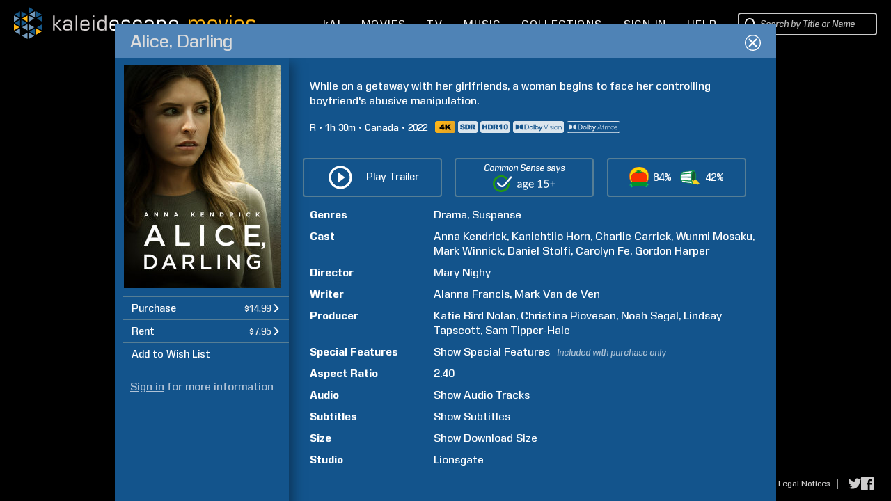

--- FILE ---
content_type: text/html; charset=UTF-8
request_url: https://www.kaleidescape.com/movie-store/movie/alice-darling-2022
body_size: 66089
content:
<!DOCTYPE html>
<!--[if IE 6]>    <html lang="en" class="ie ie6">    <![endif]-->
<!--[if IE 7]>    <html lang="en" class="ie ie7">    <![endif]-->
<!--[if IE 8]>    <html lang="en" class="ie ie8">    <![endif]-->
<!--[if IE 9 ]>    <html lang="en" class="ie ie9">    <![endif]-->
<!--[if gte IE 10 ]>    <html lang="en" class="ie ie10">    <![endif]-->
<!--[if !(IE)]><!--><html lang="en" xmlns:og="http://opengraphprotocol.org/schema/" class="non-responsive"><!--<![endif]-->
    <head>
        <meta http-equiv="X-UA-Compatible" content="IE=edge,chrome=1">
        <meta name="format-detection" content="telephone=no">
        <meta name="viewport" content="width=1280">
                    <meta name="apple-itunes-app" content="app-id=1403819101">
            <!-- Start SmartBanner configuration -->
            <meta name="smartbanner:title" content="Kaleidescape">
            <meta name="smartbanner:author" content="Kaleidescape, Inc.">
            <meta name="smartbanner:price" content="FREE">
            <meta name="smartbanner:price-suffix-google" content=" - In Google Play">
            <meta name="smartbanner:icon-google" content="/movie-store/assets/v273631/images/page/kaleidescape-app-logo.png">
            <meta name="smartbanner:button" content="VIEW">
            <meta name="smartbanner:button-url-google" content="https://play.google.com/store/apps/details?id=com.kaleidescape.androidcoreapp">
            <meta name="smartbanner:enabled-platforms" content="android">
            <meta name="smartbanner:custom-design-modifier" content="ios">
            <!-- End SmartBanner configuration -->
                         <title>Alice, Darling (2022) | Kaleidescape Movie Store</title>
                <meta property="og:site_name" content="Kaleidescape Movie Store" />
                <meta name="description" content="While on a getaway with her girlfriends, a woman begins to face her controlling boyfriend&#039;s abusive manipulation. Directed by Mary Nighy. Starring Anna Kendrick, Kaniehtiio Horn, Charlie Carrick, and Wunmi Mosaku. Purchase and download today in 4K Dolby Vision with Dolby Atmos audio." />
                <meta property="og:description" content="While on a getaway with her girlfriends, a woman begins to face her controlling boyfriend&#039;s abusive manipulation. Directed by Mary Nighy. Starring Anna Kendrick, Kaniehtiio Horn, Charlie Carrick, and Wunmi Mosaku. Purchase and download today in 4K Dolby Vision with Dolby Atmos audio." />
                <meta property="og:title" content="Alice, Darling" />
                <meta property="og:type" content="video.movie" />
                <meta property="og:image" content="https://images01.kaleidescape.com/transformed/covers/1134x1624s/438/43864152.jpg" />
                <meta name="twitter:site" content="kaleidescape" />
                <meta name="twitter:card" content="summary" />
                <meta name="robots" content="noarchive" />
                <link rel="canonical" href="https://www.kaleidescape.com/movie-store/movie/alice-darling-2022" />
                <link rel="shortcut icon" href="/movie-store/assets/v273631/images/page/favicon.ico" type="image/x-icon" />
        <link rel="stylesheet" href="/movie-store/assets/v273631/store.css" />
        <script id="preloadedAjaxDataScript" type="text/javascript">window.preloadedAjaxData={"\/movie-store\/rest\/movie\/edition\/alice-darling-2022":"1c059029e1453","\/movie-store\/rest\/movie\/edition\/id\/1c059029e1453":{"movie_edition_id":"1c059029e1453","uri_name":"alice-darling-2022","movie_id":43914323,"packages":[{"package_id":45441553,"title":"Alice, Darling","edition_summary":"","price":{"currency_code":"USD","dollars":14,"cents":99,"is_negative":false},"est_base_price":{"currency_code":"USD","dollars":14,"cents":99,"is_negative":false},"rental_price":{"currency_code":"USD","dollars":7,"cents":95,"is_negative":false},"main_package_offer_type":"EST","has_extras_excluded_from_rental":false,"has_extras":true,"media_quality":"UHD_DV5","audio_codec_type":"ATMOS","total_size_in_bytes":51318420630,"requires_disney_support":false,"requires_kcfb_support":true,"requires_kcf_hda_support":false,"requires_uhd_support":true,"requires_hdr_support":true,"is_disc_to_digital_available":true,"is_rent_to_own_available":true,"is_ultra_violet_ecosystem_supported":false,"is_television":false,"expected_availability_timestamp":null,"is_preorder":false,"is_available_now":true,"availability_prompt":null,"play_items":[{"play_item_id":"2b562ee","play_item_type_id":"90","name":"Movie","duration_seconds":null,"aspect_ratio":"2.40","include_in_rental":true,"audio_streams":[{"audio_stream_id":"2b562ef","play_item_id":"2b562ee","description":"English (Dolby TrueHD Atmos)","sort_order":1,"language_code":"eng","audio_stream_type_id":16544085,"include_in_rental":true},{"audio_stream_id":"2b562f1","play_item_id":"2b562ee","description":"English (PCM Stereo)","sort_order":2,"language_code":"eng","audio_stream_type_id":16544085,"include_in_rental":true},{"audio_stream_id":"2b562f0","play_item_id":"2b562ee","description":"English (Dolby Digital 5.1)","sort_order":3,"language_code":"eng","audio_stream_type_id":16544085,"include_in_rental":true},{"audio_stream_id":"2b562f2","play_item_id":"2b562ee","description":"English (Described Video)","sort_order":4,"language_code":"eng","audio_stream_type_id":16824763,"include_in_rental":true}],"subpicture_streams":[{"subpicture_stream_id":"2b562f3","play_item_id":"2b562ee","description":"English (Deaf and Hard-of-hearing)","sort_order":4,"language_code":"eng","subpicture_stream_type_id":16544092,"include_in_rental":true}]}],"incremental_delivery":false,"allows_direct_download":null,"marine_direct_download_country_sets":null,"requires_dv5_support":true},{"package_id":43914223,"title":"Alice, Darling","edition_summary":"","price":{"currency_code":"USD","dollars":14,"cents":99,"is_negative":false},"est_base_price":{"currency_code":"USD","dollars":14,"cents":99,"is_negative":false},"rental_price":{"currency_code":"USD","dollars":7,"cents":95,"is_negative":false},"main_package_offer_type":"EST","has_extras_excluded_from_rental":false,"has_extras":true,"media_quality":"UHD_HDR","audio_codec_type":"ATMOS","total_size_in_bytes":54638376048,"requires_disney_support":false,"requires_kcfb_support":true,"requires_kcf_hda_support":false,"requires_uhd_support":true,"requires_hdr_support":true,"is_disc_to_digital_available":true,"is_rent_to_own_available":true,"is_ultra_violet_ecosystem_supported":false,"is_television":false,"expected_availability_timestamp":null,"is_preorder":false,"is_available_now":true,"availability_prompt":null,"play_items":[{"play_item_id":"2b2747f","play_item_type_id":"90","name":"Movie","duration_seconds":null,"aspect_ratio":"2.40","include_in_rental":true,"audio_streams":[{"audio_stream_id":"2b27480","play_item_id":"2b2747f","description":"English (Dolby TrueHD Atmos)","sort_order":1,"language_code":"eng","audio_stream_type_id":16544085,"include_in_rental":true},{"audio_stream_id":"2b27482","play_item_id":"2b2747f","description":"English (PCM Stereo)","sort_order":2,"language_code":"eng","audio_stream_type_id":16544085,"include_in_rental":true},{"audio_stream_id":"2b27481","play_item_id":"2b2747f","description":"English (Dolby Digital 5.1)","sort_order":3,"language_code":"eng","audio_stream_type_id":16544085,"include_in_rental":true},{"audio_stream_id":"2b27483","play_item_id":"2b2747f","description":"English (Described Video)","sort_order":4,"language_code":"eng","audio_stream_type_id":16824763,"include_in_rental":true}],"subpicture_streams":[{"subpicture_stream_id":"2b27484","play_item_id":"2b2747f","description":"English (Deaf and Hard-of-hearing)","sort_order":4,"language_code":"eng","subpicture_stream_type_id":16544092,"include_in_rental":true}]}],"incremental_delivery":false,"allows_direct_download":null,"marine_direct_download_country_sets":null,"requires_dv5_support":false},{"package_id":43948025,"title":"Alice, Darling","edition_summary":"","price":{"currency_code":"USD","dollars":14,"cents":99,"is_negative":false},"est_base_price":{"currency_code":"USD","dollars":14,"cents":99,"is_negative":false},"rental_price":{"currency_code":"USD","dollars":7,"cents":95,"is_negative":false},"main_package_offer_type":"EST","has_extras_excluded_from_rental":false,"has_extras":true,"media_quality":"UHD","audio_codec_type":"ATMOS","total_size_in_bytes":54026389414,"requires_disney_support":false,"requires_kcfb_support":true,"requires_kcf_hda_support":false,"requires_uhd_support":true,"requires_hdr_support":false,"is_disc_to_digital_available":true,"is_rent_to_own_available":true,"is_ultra_violet_ecosystem_supported":false,"is_television":false,"expected_availability_timestamp":null,"is_preorder":false,"is_available_now":true,"availability_prompt":null,"play_items":[{"play_item_id":"2b2784b","play_item_type_id":"90","name":"Movie","duration_seconds":null,"aspect_ratio":"2.40","include_in_rental":true,"audio_streams":[{"audio_stream_id":"2b2784c","play_item_id":"2b2784b","description":"English (Dolby TrueHD Atmos)","sort_order":1,"language_code":"eng","audio_stream_type_id":16544085,"include_in_rental":true},{"audio_stream_id":"2b2784e","play_item_id":"2b2784b","description":"English (PCM Stereo)","sort_order":2,"language_code":"eng","audio_stream_type_id":16544085,"include_in_rental":true},{"audio_stream_id":"2b2784d","play_item_id":"2b2784b","description":"English (Dolby Digital 5.1)","sort_order":3,"language_code":"eng","audio_stream_type_id":16544085,"include_in_rental":true},{"audio_stream_id":"2b2784f","play_item_id":"2b2784b","description":"English (Described Video)","sort_order":4,"language_code":"eng","audio_stream_type_id":16824763,"include_in_rental":true}],"subpicture_streams":[{"subpicture_stream_id":"2b27850","play_item_id":"2b2784b","description":"English (Deaf and Hard-of-hearing)","sort_order":4,"language_code":"eng","subpicture_stream_type_id":16544092,"include_in_rental":true}]}],"incremental_delivery":false,"allows_direct_download":null,"marine_direct_download_country_sets":null,"requires_dv5_support":false},{"package_id":43959975,"title":"Alice, Darling","edition_summary":"","price":{"currency_code":"USD","dollars":14,"cents":99,"is_negative":false},"est_base_price":{"currency_code":"USD","dollars":14,"cents":99,"is_negative":false},"rental_price":{"currency_code":"USD","dollars":7,"cents":95,"is_negative":false},"main_package_offer_type":"EST","has_extras_excluded_from_rental":true,"has_extras":true,"media_quality":"BLURAY_QUALITY","audio_codec_type":"OTHER","total_size_in_bytes":20770087882,"requires_disney_support":false,"requires_kcfb_support":true,"requires_kcf_hda_support":false,"requires_uhd_support":false,"requires_hdr_support":false,"is_disc_to_digital_available":true,"is_rent_to_own_available":true,"is_ultra_violet_ecosystem_supported":false,"is_television":false,"expected_availability_timestamp":null,"is_preorder":false,"is_available_now":true,"availability_prompt":null,"play_items":[{"play_item_id":"2aebf63","play_item_type_id":"90","name":"Movie","duration_seconds":null,"aspect_ratio":"2.40","include_in_rental":true,"audio_streams":[{"audio_stream_id":"2aebf64","play_item_id":"2aebf63","description":"English (DTS-HD Master Audio 5.1)","sort_order":1,"language_code":"eng","audio_stream_type_id":16544085,"include_in_rental":true}],"subpicture_streams":[{"subpicture_stream_id":"2aebf65","play_item_id":"2aebf63","description":"English (Deaf and Hard-of-hearing)","sort_order":3,"language_code":"eng","subpicture_stream_type_id":16544092,"include_in_rental":true},{"subpicture_stream_id":"2aebf66","play_item_id":"2aebf63","description":"Spanish","sort_order":4,"language_code":"spa","subpicture_stream_type_id":16544090,"include_in_rental":true}]},{"play_item_id":"2aebf6d","play_item_type_id":"f88595","name":"Making Alice, Darling","duration_seconds":null,"aspect_ratio":"1.78","include_in_rental":false,"audio_streams":null,"subpicture_streams":null}],"incremental_delivery":false,"allows_direct_download":null,"marine_direct_download_country_sets":null,"requires_dv5_support":false}],"trailer_streams":[{"url":"https:\/\/video.internetvideoarchive.net\/video.m3u8?cmd=6&fmt=11&customerid=124668&publishedid=24989&e=1769482809&h=a80a145c547604975de0dbb38188bddb","mime_type":"application\/x-mpegurl"},{"url":"https:\/\/video.internetvideoarchive.net\/video.mp4?cmd=6&fmt=4&customerid=124668&publishedid=24989&e=1769482809&videokbrate=5000&h=6c14cef11e5b9b5ee7a00075f769c8ad","mime_type":"video\/mp4"}],"page_metadata":{"site_name":"Kaleidescape Movie Store","long_title":"Alice, Darling (2022)","short_title":"Alice, Darling","description":"While on a getaway with her girlfriends, a woman begins to face her controlling boyfriend's abusive manipulation. Directed by Mary Nighy. Starring Anna Kendrick, Kaniehtiio Horn, Charlie Carrick, and Wunmi Mosaku. Purchase and download today in 4K Dolby Vision with Dolby Atmos audio.","image_uri":"https:\/\/images01.kaleidescape.com\/transformed\/covers\/1134x1624s\/438\/43864152.jpg","object_type":"video.movie","canonical_uri":"https:\/\/www.kaleidescape.com\/movie-store\/movie\/alice-darling-2022","noindex":null},"related_movie_editions":[],"est_availability_state":"AVAILABLE","title":"Alice, Darling","image_uris":{"small":"https:\/\/images01.kaleidescape.com\/transformed\/covers\/132x189s\/438\/43864152.jpg","small_2x":"https:\/\/images01.kaleidescape.com\/transformed\/covers\/264x378s\/438\/43864152.jpg","medium":"https:\/\/images01.kaleidescape.com\/transformed\/covers\/225x321s\/438\/43864152.jpg","medium_2x":"https:\/\/images01.kaleidescape.com\/transformed\/covers\/450x642s\/438\/43864152.jpg","large":"https:\/\/images01.kaleidescape.com\/transformed\/covers\/567x812s\/438\/43864152.jpg","large_2x":"https:\/\/images01.kaleidescape.com\/transformed\/covers\/1134x1624s\/438\/43864152.jpg"},"edition_summary":"","rotten_tomatoes_movie":{"rt_id":771566722,"title":"Alice, Darling","critic_score":84,"audience_score":42,"fresh":true,"reviews":[],"ratings":[],"certified_fresh":true,"audience_fresh":false,"audience_hot":false,"external_url":"https:\/\/www.rottentomatoes.com\/m\/alice_darling","all_reviews_url":"https:\/\/www.rottentomatoes.com\/m\/alice_darling#reviews"},"rating_system":"MPAA","rating":"R","rating_comment":"language and some sexual content","has_extras_excluded_from_rental":true,"csm_entry_id":93343,"csm_target_age":15,"running_time":90,"country":"Canada","release_year":2022,"synopsis":"While on a getaway with her girlfriends, a woman begins to face her controlling boyfriend's abusive manipulation.","content_warning":null,"genres":[{"genre_id":105,"name":"Drama","short_name":"drama","is_television":false},{"genre_id":135,"name":"Suspense","short_name":"suspense","is_television":false}],"production_companies":[],"licensor_uri":"lionsgate","licensor_name":"Lionsgate","persons":[{"person_id":43914284,"family_name":"Nolan","given_name":"Katie Bird","role_id":50,"sort_order":4,"match_rank":null},{"person_id":7876044,"family_name":"Piovesan","given_name":"Christina","role_id":50,"sort_order":5,"match_rank":null},{"person_id":9294262,"family_name":"Segal","given_name":"Noah","role_id":50,"sort_order":6,"match_rank":null},{"person_id":43914285,"family_name":"Tapscott","given_name":"Lindsay","role_id":50,"sort_order":7,"match_rank":null},{"person_id":41588867,"family_name":"Tipper-Hale","given_name":"Sam","role_id":50,"sort_order":8,"match_rank":null},{"person_id":40712983,"family_name":"Nighy","given_name":"Mary","role_id":51,"sort_order":9,"match_rank":null},{"person_id":3275883,"family_name":"Kendrick","given_name":"Anna","role_id":52,"sort_order":10,"match_rank":null},{"person_id":10974085,"family_name":"Horn","given_name":"Kaniehtiio","role_id":52,"sort_order":11,"match_rank":null},{"person_id":22709606,"family_name":"Carrick","given_name":"Charlie","role_id":52,"sort_order":12,"match_rank":null},{"person_id":10499985,"family_name":"Mosaku","given_name":"Wunmi","role_id":52,"sort_order":13,"match_rank":null},{"person_id":43914286,"family_name":"Winnick","given_name":"Mark","role_id":52,"sort_order":14,"match_rank":null},{"person_id":43914287,"family_name":"Stolfi","given_name":"Daniel","role_id":52,"sort_order":15,"match_rank":null},{"person_id":43914288,"family_name":"Fe","given_name":"Carolyn","role_id":52,"sort_order":16,"match_rank":null},{"person_id":43914289,"family_name":"Harper","given_name":"Gordon","role_id":52,"sort_order":17,"match_rank":null},{"person_id":43914290,"family_name":"Francis","given_name":"Alanna","role_id":53,"sort_order":18,"match_rank":null},{"person_id":43914291,"family_name":"Ven","given_name":"Mark Van de","role_id":53,"sort_order":19,"match_rank":null}],"super_bundle":null,"super_bundle_uri":null,"super_bundle_collection_name":null,"hard_bundle":null,"hard_bundle_uri":null,"hard_bundle_collection_name":null},"\/movie-store\/rest\/session":{"contact_id":null,"first_name":null,"last_name":null,"email":null,"is_elevated":false,"is_impersonating":false,"is_anonymous":true,"is_marine":false,"is_exhibition":false,"country_code":"US","currency_code":"USD","is_supported_territory":true,"is_disney_supported_territory":true,"is_uv_linked":false,"is_uv_supported":false,"is_dealer_account":null,"enable_trailers":true,"enable_common_sense_media":true,"enable_rotten_tomatoes":true,"enable_mediaobject_updates":true,"enable_movie_rental":true,"enable_referrals":false,"enable_direct_purchase":null,"marine_direct_download_country_sets":null,"flags":[],"headend":"Production","enable_ai_chat":true},"\/movie-store\/rest\/account\/systems":{"systems":[],"pairs":[],"product_categories":[{"category_id":1,"title":"Movie Server","title_plural":"Movie Servers"},{"category_id":2,"title":"Movie Player with Storage","title_plural":"Movie Players with Storage"},{"category_id":3,"title":"Movie Player","title_plural":"Movie Players"},{"category_id":4,"title":"Music Player","title_plural":"Music Players"},{"category_id":5,"title":"Disc Reader","title_plural":"Disc Readers"},{"category_id":6,"title":"Disc Server","title_plural":"Disc Servers"}]},"\/movie-store\/rest\/account\/settings\/filter":null,"\/movie-store\/rest\/account\/notifications":[],"\/movie-store\/rest\/ownership\/movies\/ownershipType":{},"\/movie-store\/rest\/ownership\/packages\/est":{"50220884":{"license_id":38,"package_id":50220884,"type":"EST-TPR","price":{"currency_code":"USD","dollars":9,"cents":99,"is_negative":false},"window_start":1768291200,"window_end":1769587200,"is_streamable":false},"50220850":{"license_id":38,"package_id":50220850,"type":"EST-TPR","price":{"currency_code":"USD","dollars":9,"cents":99,"is_negative":false},"window_start":1768291200,"window_end":1769587200,"is_streamable":false},"50220816":{"license_id":38,"package_id":50220816,"type":"EST-TPR","price":{"currency_code":"USD","dollars":9,"cents":99,"is_negative":false},"window_start":1768291200,"window_end":1769587200,"is_streamable":false},"50198199":{"license_id":26,"package_id":50198199,"type":"EST-TPR","price":{"currency_code":"USD","dollars":9,"cents":99,"is_negative":false},"window_start":1768291200,"window_end":1769587200,"is_streamable":false},"50155138":{"license_id":8,"package_id":50155138,"type":"EST-TPR","price":{"currency_code":"USD","dollars":19,"cents":99,"is_negative":false},"window_start":1768896000,"window_end":1770710400,"is_streamable":false},"50155094":{"license_id":8,"package_id":50155094,"type":"EST-TPR","price":{"currency_code":"USD","dollars":19,"cents":99,"is_negative":false},"window_start":1768896000,"window_end":1770710400,"is_streamable":false},"50153251":{"license_id":5,"package_id":50153251,"type":"EST-TPR","price":{"currency_code":"USD","dollars":9,"cents":99,"is_negative":false},"window_start":1768291200,"window_end":1769587200,"is_streamable":false},"50153231":{"license_id":5,"package_id":50153231,"type":"EST-TPR","price":{"currency_code":"USD","dollars":9,"cents":99,"is_negative":false},"window_start":1768291200,"window_end":1769587200,"is_streamable":false},"50153211":{"license_id":5,"package_id":50153211,"type":"EST-TPR","price":{"currency_code":"USD","dollars":9,"cents":99,"is_negative":false},"window_start":1768291200,"window_end":1769587200,"is_streamable":false},"50133083":{"license_id":8,"package_id":50133083,"type":"EST-TPR","price":{"currency_code":"USD","dollars":19,"cents":99,"is_negative":false},"window_start":1768896000,"window_end":1770710400,"is_streamable":false},"50133082":{"license_id":8,"package_id":50133082,"type":"EST-TPR","price":{"currency_code":"USD","dollars":19,"cents":99,"is_negative":false},"window_start":1768896000,"window_end":1770710400,"is_streamable":false},"49952011":{"license_id":8,"package_id":49952011,"type":"EST-TPR","price":{"currency_code":"USD","dollars":24,"cents":99,"is_negative":false},"window_start":1767686400,"window_end":1769155200,"is_streamable":false},"49952009":{"license_id":8,"package_id":49952009,"type":"EST-TPR","price":{"currency_code":"USD","dollars":24,"cents":99,"is_negative":false},"window_start":1767686400,"window_end":1769155200,"is_streamable":false},"49952007":{"license_id":8,"package_id":49952007,"type":"EST-TPR","price":{"currency_code":"USD","dollars":24,"cents":99,"is_negative":false},"window_start":1767686400,"window_end":1769155200,"is_streamable":false},"49952003":{"license_id":8,"package_id":49952003,"type":"EST-TPR","price":{"currency_code":"USD","dollars":24,"cents":99,"is_negative":false},"window_start":1767686400,"window_end":1769155200,"is_streamable":false},"49934741":{"license_id":5,"package_id":49934741,"type":"EST-TPR","price":{"currency_code":"USD","dollars":9,"cents":99,"is_negative":false},"window_start":1768896000,"window_end":1770105600,"is_streamable":false},"49934657":{"license_id":5,"package_id":49934657,"type":"EST-TPR","price":{"currency_code":"USD","dollars":9,"cents":99,"is_negative":false},"window_start":1768896000,"window_end":1770105600,"is_streamable":false},"49917485":{"license_id":2,"package_id":49917485,"type":"EST-TPR","price":{"currency_code":"USD","dollars":9,"cents":99,"is_negative":false},"window_start":1767686400,"window_end":1770105600,"is_streamable":false},"49917459":{"license_id":2,"package_id":49917459,"type":"EST-TPR","price":{"currency_code":"USD","dollars":9,"cents":99,"is_negative":false},"window_start":1767686400,"window_end":1770105600,"is_streamable":false},"49908076":{"license_id":26,"package_id":49908076,"type":"EST-TPR","price":{"currency_code":"USD","dollars":9,"cents":99,"is_negative":false},"window_start":1767686400,"window_end":1770192000,"is_streamable":false},"49825220":{"license_id":26,"package_id":49825220,"type":"EST-TPR","price":{"currency_code":"USD","dollars":9,"cents":99,"is_negative":false},"window_start":1767686400,"window_end":1770192000,"is_streamable":false},"49825194":{"license_id":26,"package_id":49825194,"type":"EST-TPR","price":{"currency_code":"USD","dollars":9,"cents":99,"is_negative":false},"window_start":1767686400,"window_end":1770192000,"is_streamable":false},"49824757":{"license_id":5,"package_id":49824757,"type":"EST-TPR","price":{"currency_code":"USD","dollars":9,"cents":99,"is_negative":false},"window_start":1768896000,"window_end":1770105600,"is_streamable":false},"49824756":{"license_id":5,"package_id":49824756,"type":"EST-TPR","price":{"currency_code":"USD","dollars":9,"cents":99,"is_negative":false},"window_start":1768896000,"window_end":1770105600,"is_streamable":false},"49812810":{"license_id":2,"package_id":49812810,"type":"EST-TPR","price":{"currency_code":"USD","dollars":9,"cents":99,"is_negative":false},"window_start":1767686400,"window_end":1770105600,"is_streamable":false},"49812781":{"license_id":2,"package_id":49812781,"type":"EST-TPR","price":{"currency_code":"USD","dollars":9,"cents":99,"is_negative":false},"window_start":1767686400,"window_end":1770105600,"is_streamable":false},"49812752":{"license_id":2,"package_id":49812752,"type":"EST-TPR","price":{"currency_code":"USD","dollars":9,"cents":99,"is_negative":false},"window_start":1767686400,"window_end":1770105600,"is_streamable":false},"49806357":{"license_id":2,"package_id":49806357,"type":"EST-TPR","price":{"currency_code":"USD","dollars":9,"cents":99,"is_negative":false},"window_start":1767686400,"window_end":1770105600,"is_streamable":false},"49761376":{"license_id":38,"package_id":49761376,"type":"EST-TPR","price":{"currency_code":"USD","dollars":9,"cents":99,"is_negative":false},"window_start":1768291200,"window_end":1769587200,"is_streamable":false},"49761277":{"license_id":38,"package_id":49761277,"type":"EST-TPR","price":{"currency_code":"USD","dollars":9,"cents":99,"is_negative":false},"window_start":1768291200,"window_end":1769587200,"is_streamable":false},"49761180":{"license_id":38,"package_id":49761180,"type":"EST-TPR","price":{"currency_code":"USD","dollars":9,"cents":99,"is_negative":false},"window_start":1768291200,"window_end":1769587200,"is_streamable":false},"49740474":{"license_id":5,"package_id":49740474,"type":"EST-TPR","price":{"currency_code":"USD","dollars":9,"cents":99,"is_negative":false},"window_start":1768896000,"window_end":1770105600,"is_streamable":false},"49740473":{"license_id":5,"package_id":49740473,"type":"EST-TPR","price":{"currency_code":"USD","dollars":9,"cents":99,"is_negative":false},"window_start":1768896000,"window_end":1770105600,"is_streamable":false},"49668370":{"license_id":8,"package_id":49668370,"type":"EST-TPR","price":{"currency_code":"USD","dollars":14,"cents":99,"is_negative":false},"window_start":1768896000,"window_end":1769500800,"is_streamable":false},"49668369":{"license_id":8,"package_id":49668369,"type":"EST-TPR","price":{"currency_code":"USD","dollars":14,"cents":99,"is_negative":false},"window_start":1768896000,"window_end":1769500800,"is_streamable":false},"49666668":{"license_id":5,"package_id":49666668,"type":"EST-TPR","price":{"currency_code":"USD","dollars":9,"cents":99,"is_negative":false},"window_start":1768896000,"window_end":1770105600,"is_streamable":false},"49666667":{"license_id":5,"package_id":49666667,"type":"EST-TPR","price":{"currency_code":"USD","dollars":9,"cents":99,"is_negative":false},"window_start":1768896000,"window_end":1770105600,"is_streamable":false},"49666280":{"license_id":38,"package_id":49666280,"type":"EST-TPR","price":{"currency_code":"USD","dollars":9,"cents":99,"is_negative":false},"window_start":1768896000,"window_end":1769587200,"is_streamable":false},"49666279":{"license_id":38,"package_id":49666279,"type":"EST-TPR","price":{"currency_code":"USD","dollars":9,"cents":99,"is_negative":false},"window_start":1768896000,"window_end":1769587200,"is_streamable":false},"49666278":{"license_id":38,"package_id":49666278,"type":"EST-TPR","price":{"currency_code":"USD","dollars":9,"cents":99,"is_negative":false},"window_start":1768896000,"window_end":1769587200,"is_streamable":false},"49666277":{"license_id":38,"package_id":49666277,"type":"EST-TPR","price":{"currency_code":"USD","dollars":9,"cents":99,"is_negative":false},"window_start":1768896000,"window_end":1769587200,"is_streamable":false},"49649295":{"license_id":8,"package_id":49649295,"type":"EST-TPR","price":{"currency_code":"USD","dollars":14,"cents":99,"is_negative":false},"window_start":1768896000,"window_end":1769500800,"is_streamable":false},"49649294":{"license_id":8,"package_id":49649294,"type":"EST-TPR","price":{"currency_code":"USD","dollars":14,"cents":99,"is_negative":false},"window_start":1768896000,"window_end":1769500800,"is_streamable":false},"49630885":{"license_id":2,"package_id":49630885,"type":"EST-TPR","price":{"currency_code":"USD","dollars":9,"cents":99,"is_negative":false},"window_start":1768291200,"window_end":1769500800,"is_streamable":false},"49609153":{"license_id":2,"package_id":49609153,"type":"EST-TPR","price":{"currency_code":"USD","dollars":9,"cents":99,"is_negative":false},"window_start":1768291200,"window_end":1769500800,"is_streamable":false},"49609118":{"license_id":2,"package_id":49609118,"type":"EST-TPR","price":{"currency_code":"USD","dollars":9,"cents":99,"is_negative":false},"window_start":1768291200,"window_end":1769500800,"is_streamable":false},"49571023":{"license_id":12,"package_id":49571023,"type":"EST-TPR","price":{"currency_code":"USD","dollars":14,"cents":99,"is_negative":false},"window_start":1767686400,"window_end":1770192000,"is_streamable":false},"49570985":{"license_id":12,"package_id":49570985,"type":"EST-TPR","price":{"currency_code":"USD","dollars":14,"cents":99,"is_negative":false},"window_start":1767686400,"window_end":1770192000,"is_streamable":false},"49570923":{"license_id":12,"package_id":49570923,"type":"EST-TPR","price":{"currency_code":"USD","dollars":14,"cents":99,"is_negative":false},"window_start":1767686400,"window_end":1770192000,"is_streamable":false},"49570805":{"license_id":12,"package_id":49570805,"type":"EST-TPR","price":{"currency_code":"USD","dollars":14,"cents":99,"is_negative":false},"window_start":1767686400,"window_end":1770192000,"is_streamable":false},"49564536":{"license_id":8,"package_id":49564536,"type":"EST-TPR","price":{"currency_code":"USD","dollars":9,"cents":99,"is_negative":false},"window_start":1768896000,"window_end":1769500800,"is_streamable":false},"49559076":{"license_id":8,"package_id":49559076,"type":"EST-TPR","price":{"currency_code":"USD","dollars":9,"cents":99,"is_negative":false},"window_start":1768896000,"window_end":1769500800,"is_streamable":false},"49549271":{"license_id":2,"package_id":49549271,"type":"EST-TPR","price":{"currency_code":"USD","dollars":9,"cents":99,"is_negative":false},"window_start":1768291200,"window_end":1769500800,"is_streamable":false},"49549236":{"license_id":2,"package_id":49549236,"type":"EST-TPR","price":{"currency_code":"USD","dollars":9,"cents":99,"is_negative":false},"window_start":1768291200,"window_end":1769500800,"is_streamable":false},"49549201":{"license_id":2,"package_id":49549201,"type":"EST-TPR","price":{"currency_code":"USD","dollars":9,"cents":99,"is_negative":false},"window_start":1768291200,"window_end":1769500800,"is_streamable":false},"49506464":{"license_id":8,"package_id":49506464,"type":"EST-TPR","price":{"currency_code":"USD","dollars":9,"cents":99,"is_negative":false},"window_start":1768896000,"window_end":1769500800,"is_streamable":false},"49501881":{"license_id":38,"package_id":49501881,"type":"EST-TPR","price":{"currency_code":"USD","dollars":9,"cents":99,"is_negative":false},"window_start":1768291200,"window_end":1769587200,"is_streamable":false},"49501845":{"license_id":38,"package_id":49501845,"type":"EST-TPR","price":{"currency_code":"USD","dollars":9,"cents":99,"is_negative":false},"window_start":1768291200,"window_end":1769587200,"is_streamable":false},"49501809":{"license_id":38,"package_id":49501809,"type":"EST-TPR","price":{"currency_code":"USD","dollars":9,"cents":99,"is_negative":false},"window_start":1768291200,"window_end":1769587200,"is_streamable":false},"49499867":{"license_id":26,"package_id":49499867,"type":"EST-TPR","price":{"currency_code":"USD","dollars":9,"cents":99,"is_negative":false},"window_start":1767686400,"window_end":1770192000,"is_streamable":false},"49499833":{"license_id":26,"package_id":49499833,"type":"EST-TPR","price":{"currency_code":"USD","dollars":9,"cents":99,"is_negative":false},"window_start":1767686400,"window_end":1770192000,"is_streamable":false},"49499799":{"license_id":26,"package_id":49499799,"type":"EST-TPR","price":{"currency_code":"USD","dollars":9,"cents":99,"is_negative":false},"window_start":1767686400,"window_end":1770192000,"is_streamable":false},"49476621":{"license_id":8,"package_id":49476621,"type":"EST-TPR","price":{"currency_code":"USD","dollars":14,"cents":99,"is_negative":false},"window_start":1768291200,"window_end":1769500800,"is_streamable":false},"49476620":{"license_id":8,"package_id":49476620,"type":"EST-TPR","price":{"currency_code":"USD","dollars":14,"cents":99,"is_negative":false},"window_start":1768291200,"window_end":1769500800,"is_streamable":false},"49476619":{"license_id":8,"package_id":49476619,"type":"EST-TPR","price":{"currency_code":"USD","dollars":14,"cents":99,"is_negative":false},"window_start":1768291200,"window_end":1769500800,"is_streamable":false},"49476618":{"license_id":8,"package_id":49476618,"type":"EST-TPR","price":{"currency_code":"USD","dollars":14,"cents":99,"is_negative":false},"window_start":1768291200,"window_end":1769500800,"is_streamable":false},"49405836":{"license_id":2,"package_id":49405836,"type":"EST-TPR","price":{"currency_code":"USD","dollars":9,"cents":99,"is_negative":false},"window_start":1768291200,"window_end":1769500800,"is_streamable":false},"49405754":{"license_id":2,"package_id":49405754,"type":"EST-TPR","price":{"currency_code":"USD","dollars":9,"cents":99,"is_negative":false},"window_start":1767686400,"window_end":1770105600,"is_streamable":false},"49319091":{"license_id":12,"package_id":49319091,"type":"EST-TPR","price":{"currency_code":"USD","dollars":14,"cents":99,"is_negative":false},"window_start":1767686400,"window_end":1770192000,"is_streamable":false},"49319090":{"license_id":12,"package_id":49319090,"type":"EST-TPR","price":{"currency_code":"USD","dollars":14,"cents":99,"is_negative":false},"window_start":1767686400,"window_end":1770192000,"is_streamable":false},"49319089":{"license_id":12,"package_id":49319089,"type":"EST-TPR","price":{"currency_code":"USD","dollars":14,"cents":99,"is_negative":false},"window_start":1767686400,"window_end":1770192000,"is_streamable":false},"49319088":{"license_id":12,"package_id":49319088,"type":"EST-TPR","price":{"currency_code":"USD","dollars":14,"cents":99,"is_negative":false},"window_start":1767686400,"window_end":1770192000,"is_streamable":false},"49212280":{"license_id":5,"package_id":49212280,"type":"EST-TPR","price":{"currency_code":"USD","dollars":9,"cents":99,"is_negative":false},"window_start":1768291200,"window_end":1769587200,"is_streamable":false},"49212279":{"license_id":5,"package_id":49212279,"type":"EST-TPR","price":{"currency_code":"USD","dollars":9,"cents":99,"is_negative":false},"window_start":1768291200,"window_end":1769587200,"is_streamable":false},"49105553":{"license_id":5,"package_id":49105553,"type":"EST-TPR","price":{"currency_code":"USD","dollars":9,"cents":99,"is_negative":false},"window_start":1768291200,"window_end":1769587200,"is_streamable":false},"49105551":{"license_id":5,"package_id":49105551,"type":"EST-TPR","price":{"currency_code":"USD","dollars":9,"cents":99,"is_negative":false},"window_start":1768291200,"window_end":1769587200,"is_streamable":false},"49073442":{"license_id":8,"package_id":49073442,"type":"EST-TPR","price":{"currency_code":"USD","dollars":9,"cents":99,"is_negative":false},"window_start":1768896000,"window_end":1770105600,"is_streamable":false},"49034855":{"license_id":2,"package_id":49034855,"type":"EST-TPR","price":{"currency_code":"USD","dollars":19,"cents":99,"is_negative":false},"window_start":1767686400,"window_end":1770105600,"is_streamable":false},"49034815":{"license_id":2,"package_id":49034815,"type":"EST-TPR","price":{"currency_code":"USD","dollars":19,"cents":99,"is_negative":false},"window_start":1767686400,"window_end":1770105600,"is_streamable":false},"49034779":{"license_id":2,"package_id":49034779,"type":"EST-TPR","price":{"currency_code":"USD","dollars":19,"cents":99,"is_negative":false},"window_start":1767686400,"window_end":1770105600,"is_streamable":false},"49034742":{"license_id":2,"package_id":49034742,"type":"EST-TPR","price":{"currency_code":"USD","dollars":19,"cents":99,"is_negative":false},"window_start":1767686400,"window_end":1770105600,"is_streamable":false},"49004158":{"license_id":137,"package_id":49004158,"type":"EST-TPR","price":{"currency_code":"USD","dollars":4,"cents":99,"is_negative":false},"window_start":1768896000,"window_end":1770192000,"is_streamable":false},"48936977":{"license_id":2,"package_id":48936977,"type":"EST-TPR","price":{"currency_code":"USD","dollars":9,"cents":99,"is_negative":false},"window_start":1768291200,"window_end":1769500800,"is_streamable":false},"48936954":{"license_id":2,"package_id":48936954,"type":"EST-TPR","price":{"currency_code":"USD","dollars":9,"cents":99,"is_negative":false},"window_start":1768291200,"window_end":1769500800,"is_streamable":false},"48936872":{"license_id":2,"package_id":48936872,"type":"EST-TPR","price":{"currency_code":"USD","dollars":9,"cents":99,"is_negative":false},"window_start":1768291200,"window_end":1769500800,"is_streamable":false},"48889876":{"license_id":8,"package_id":48889876,"type":"EST-TPR","price":{"currency_code":"USD","dollars":9,"cents":99,"is_negative":false},"window_start":1768896000,"window_end":1770105600,"is_streamable":false},"48882845":{"license_id":12,"package_id":48882845,"type":"EST-TPR","price":{"currency_code":"USD","dollars":9,"cents":99,"is_negative":false},"window_start":1767686400,"window_end":1770192000,"is_streamable":false},"48776475":{"license_id":8,"package_id":48776475,"type":"EST-TPR","price":{"currency_code":"USD","dollars":9,"cents":99,"is_negative":false},"window_start":1768896000,"window_end":1770105600,"is_streamable":false},"48776230":{"license_id":8,"package_id":48776230,"type":"EST-TPR","price":{"currency_code":"USD","dollars":9,"cents":99,"is_negative":false},"window_start":1768291200,"window_end":1769500800,"is_streamable":false},"48771086":{"license_id":8,"package_id":48771086,"type":"EST-TPR","price":{"currency_code":"USD","dollars":9,"cents":99,"is_negative":false},"window_start":1768896000,"window_end":1770105600,"is_streamable":false},"48681639":{"license_id":2,"package_id":48681639,"type":"EST-TPR","price":{"currency_code":"USD","dollars":9,"cents":99,"is_negative":false},"window_start":1767686400,"window_end":1770105600,"is_streamable":false},"48681608":{"license_id":2,"package_id":48681608,"type":"EST-TPR","price":{"currency_code":"USD","dollars":9,"cents":99,"is_negative":false},"window_start":1767686400,"window_end":1770105600,"is_streamable":false},"48681577":{"license_id":2,"package_id":48681577,"type":"EST-TPR","price":{"currency_code":"USD","dollars":9,"cents":99,"is_negative":false},"window_start":1767686400,"window_end":1770105600,"is_streamable":false},"48681546":{"license_id":2,"package_id":48681546,"type":"EST-TPR","price":{"currency_code":"USD","dollars":9,"cents":99,"is_negative":false},"window_start":1767686400,"window_end":1770105600,"is_streamable":false},"48640828":{"license_id":38,"package_id":48640828,"type":"EST-TPR","price":{"currency_code":"USD","dollars":9,"cents":99,"is_negative":false},"window_start":1768291200,"window_end":1769587200,"is_streamable":false},"48640767":{"license_id":38,"package_id":48640767,"type":"EST-TPR","price":{"currency_code":"USD","dollars":9,"cents":99,"is_negative":false},"window_start":1768291200,"window_end":1769587200,"is_streamable":false},"48640700":{"license_id":38,"package_id":48640700,"type":"EST-TPR","price":{"currency_code":"USD","dollars":9,"cents":99,"is_negative":false},"window_start":1768291200,"window_end":1769587200,"is_streamable":false},"48599434":{"license_id":8,"package_id":48599434,"type":"EST-TPR","price":{"currency_code":"USD","dollars":9,"cents":99,"is_negative":false},"window_start":1768896000,"window_end":1770105600,"is_streamable":false},"47602604":{"license_id":12,"package_id":47602604,"type":"EST-TPR","price":{"currency_code":"USD","dollars":9,"cents":99,"is_negative":false},"window_start":1767686400,"window_end":1770192000,"is_streamable":false},"47571635":{"license_id":26,"package_id":47571635,"type":"EST-TPR","price":{"currency_code":"USD","dollars":9,"cents":99,"is_negative":false},"window_start":1767686400,"window_end":1770192000,"is_streamable":false},"47571604":{"license_id":26,"package_id":47571604,"type":"EST-TPR","price":{"currency_code":"USD","dollars":9,"cents":99,"is_negative":false},"window_start":1767686400,"window_end":1770192000,"is_streamable":false},"47571573":{"license_id":26,"package_id":47571573,"type":"EST-TPR","price":{"currency_code":"USD","dollars":9,"cents":99,"is_negative":false},"window_start":1767686400,"window_end":1770192000,"is_streamable":false},"46290090":{"license_id":12,"package_id":46290090,"type":"EST-TPR","price":{"currency_code":"USD","dollars":9,"cents":99,"is_negative":false},"window_start":1767686400,"window_end":1770192000,"is_streamable":false},"46290059":{"license_id":12,"package_id":46290059,"type":"EST-TPR","price":{"currency_code":"USD","dollars":9,"cents":99,"is_negative":false},"window_start":1767686400,"window_end":1770192000,"is_streamable":false},"46290028":{"license_id":12,"package_id":46290028,"type":"EST-TPR","price":{"currency_code":"USD","dollars":9,"cents":99,"is_negative":false},"window_start":1767686400,"window_end":1770192000,"is_streamable":false},"46250360":{"license_id":38,"package_id":46250360,"type":"EST-TPR","price":{"currency_code":"USD","dollars":9,"cents":99,"is_negative":false},"window_start":1768291200,"window_end":1769587200,"is_streamable":false},"46250336":{"license_id":38,"package_id":46250336,"type":"EST-TPR","price":{"currency_code":"USD","dollars":9,"cents":99,"is_negative":false},"window_start":1768291200,"window_end":1769587200,"is_streamable":false},"46250300":{"license_id":38,"package_id":46250300,"type":"EST-TPR","price":{"currency_code":"USD","dollars":9,"cents":99,"is_negative":false},"window_start":1768291200,"window_end":1769587200,"is_streamable":false},"46250276":{"license_id":38,"package_id":46250276,"type":"EST-TPR","price":{"currency_code":"USD","dollars":9,"cents":99,"is_negative":false},"window_start":1768291200,"window_end":1769587200,"is_streamable":false},"46203811":{"license_id":8,"package_id":46203811,"type":"EST-TPR","price":{"currency_code":"USD","dollars":9,"cents":99,"is_negative":false},"window_start":1768896000,"window_end":1770105600,"is_streamable":false},"46203508":{"license_id":8,"package_id":46203508,"type":"EST-TPR","price":{"currency_code":"USD","dollars":9,"cents":99,"is_negative":false},"window_start":1768896000,"window_end":1770105600,"is_streamable":false},"46203417":{"license_id":8,"package_id":46203417,"type":"EST-TPR","price":{"currency_code":"USD","dollars":9,"cents":99,"is_negative":false},"window_start":1768896000,"window_end":1770105600,"is_streamable":false},"46176126":{"license_id":38,"package_id":46176126,"type":"EST-TPR","price":{"currency_code":"USD","dollars":9,"cents":99,"is_negative":false},"window_start":1768291200,"window_end":1769587200,"is_streamable":false},"46176094":{"license_id":38,"package_id":46176094,"type":"EST-TPR","price":{"currency_code":"USD","dollars":9,"cents":99,"is_negative":false},"window_start":1768291200,"window_end":1769587200,"is_streamable":false},"46176023":{"license_id":38,"package_id":46176023,"type":"EST-TPR","price":{"currency_code":"USD","dollars":9,"cents":99,"is_negative":false},"window_start":1768291200,"window_end":1769587200,"is_streamable":false},"46166701":{"license_id":2,"package_id":46166701,"type":"EST-TPR","price":{"currency_code":"USD","dollars":9,"cents":99,"is_negative":false},"window_start":1768291200,"window_end":1769500800,"is_streamable":false},"46166634":{"license_id":2,"package_id":46166634,"type":"EST-TPR","price":{"currency_code":"USD","dollars":9,"cents":99,"is_negative":false},"window_start":1768291200,"window_end":1769500800,"is_streamable":false},"46166614":{"license_id":2,"package_id":46166614,"type":"EST-TPR","price":{"currency_code":"USD","dollars":9,"cents":99,"is_negative":false},"window_start":1768291200,"window_end":1769500800,"is_streamable":false},"46166575":{"license_id":26,"package_id":46166575,"type":"EST-TPR","price":{"currency_code":"USD","dollars":9,"cents":99,"is_negative":false},"window_start":1767686400,"window_end":1770192000,"is_streamable":false},"46166550":{"license_id":26,"package_id":46166550,"type":"EST-TPR","price":{"currency_code":"USD","dollars":9,"cents":99,"is_negative":false},"window_start":1767686400,"window_end":1770192000,"is_streamable":false},"46166525":{"license_id":26,"package_id":46166525,"type":"EST-TPR","price":{"currency_code":"USD","dollars":9,"cents":99,"is_negative":false},"window_start":1767686400,"window_end":1770192000,"is_streamable":false},"46140878":{"license_id":38,"package_id":46140878,"type":"EST-TPR","price":{"currency_code":"USD","dollars":9,"cents":99,"is_negative":false},"window_start":1768291200,"window_end":1769587200,"is_streamable":false},"46140853":{"license_id":38,"package_id":46140853,"type":"EST-TPR","price":{"currency_code":"USD","dollars":9,"cents":99,"is_negative":false},"window_start":1768291200,"window_end":1769587200,"is_streamable":false},"46140828":{"license_id":38,"package_id":46140828,"type":"EST-TPR","price":{"currency_code":"USD","dollars":9,"cents":99,"is_negative":false},"window_start":1768291200,"window_end":1769587200,"is_streamable":false},"46122789":{"license_id":5,"package_id":46122789,"type":"EST-TPR","price":{"currency_code":"USD","dollars":9,"cents":99,"is_negative":false},"window_start":1768291200,"window_end":1769587200,"is_streamable":false},"46122788":{"license_id":5,"package_id":46122788,"type":"EST-TPR","price":{"currency_code":"USD","dollars":9,"cents":99,"is_negative":false},"window_start":1768291200,"window_end":1769587200,"is_streamable":false},"46122787":{"license_id":5,"package_id":46122787,"type":"EST-TPR","price":{"currency_code":"USD","dollars":9,"cents":99,"is_negative":false},"window_start":1768291200,"window_end":1769587200,"is_streamable":false},"46107389":{"license_id":8,"package_id":46107389,"type":"EST-TPR","price":{"currency_code":"USD","dollars":9,"cents":99,"is_negative":false},"window_start":1768896000,"window_end":1770105600,"is_streamable":false},"46102215":{"license_id":2,"package_id":46102215,"type":"EST-TPR","price":{"currency_code":"USD","dollars":9,"cents":99,"is_negative":false},"window_start":1768291200,"window_end":1769500800,"is_streamable":false},"46059103":{"license_id":2,"package_id":46059103,"type":"EST-TPR","price":{"currency_code":"USD","dollars":9,"cents":99,"is_negative":false},"window_start":1768291200,"window_end":1769500800,"is_streamable":false},"46028702":{"license_id":8,"package_id":46028702,"type":"EST-TPR","price":{"currency_code":"USD","dollars":9,"cents":99,"is_negative":false},"window_start":1768896000,"window_end":1770105600,"is_streamable":false},"46012302":{"license_id":2,"package_id":46012302,"type":"EST-TPR","price":{"currency_code":"USD","dollars":9,"cents":99,"is_negative":false},"window_start":1768291200,"window_end":1769500800,"is_streamable":false},"46007006":{"license_id":2,"package_id":46007006,"type":"EST-TPR","price":{"currency_code":"USD","dollars":14,"cents":99,"is_negative":false},"window_start":1767686400,"window_end":1770105600,"is_streamable":false},"45887902":{"license_id":8,"package_id":45887902,"type":"EST-TPR","price":{"currency_code":"USD","dollars":9,"cents":99,"is_negative":false},"window_start":1768896000,"window_end":1770105600,"is_streamable":false},"45887898":{"license_id":8,"package_id":45887898,"type":"EST-TPR","price":{"currency_code":"USD","dollars":9,"cents":99,"is_negative":false},"window_start":1768896000,"window_end":1770105600,"is_streamable":false},"45827579":{"license_id":5,"package_id":45827579,"type":"EST-TPR","price":{"currency_code":"USD","dollars":9,"cents":99,"is_negative":false},"window_start":1768291200,"window_end":1769587200,"is_streamable":false},"45827578":{"license_id":5,"package_id":45827578,"type":"EST-TPR","price":{"currency_code":"USD","dollars":9,"cents":99,"is_negative":false},"window_start":1768291200,"window_end":1769587200,"is_streamable":false},"45827567":{"license_id":5,"package_id":45827567,"type":"EST-TPR","price":{"currency_code":"USD","dollars":9,"cents":99,"is_negative":false},"window_start":1768291200,"window_end":1769587200,"is_streamable":false},"45825010":{"license_id":8,"package_id":45825010,"type":"EST-TPR","price":{"currency_code":"USD","dollars":9,"cents":99,"is_negative":false},"window_start":1768896000,"window_end":1770105600,"is_streamable":false},"45811667":{"license_id":26,"package_id":45811667,"type":"EST-TPR","price":{"currency_code":"USD","dollars":9,"cents":99,"is_negative":false},"window_start":1768291200,"window_end":1769587200,"is_streamable":false},"45811636":{"license_id":26,"package_id":45811636,"type":"EST-TPR","price":{"currency_code":"USD","dollars":9,"cents":99,"is_negative":false},"window_start":1768291200,"window_end":1769587200,"is_streamable":false},"45811582":{"license_id":26,"package_id":45811582,"type":"EST-TPR","price":{"currency_code":"USD","dollars":9,"cents":99,"is_negative":false},"window_start":1768291200,"window_end":1769587200,"is_streamable":false},"45790434":{"license_id":8,"package_id":45790434,"type":"EST-TPR","price":{"currency_code":"USD","dollars":9,"cents":99,"is_negative":false},"window_start":1768896000,"window_end":1770105600,"is_streamable":false},"45781801":{"license_id":8,"package_id":45781801,"type":"EST-TPR","price":{"currency_code":"USD","dollars":9,"cents":99,"is_negative":false},"window_start":1768896000,"window_end":1770105600,"is_streamable":false},"45776904":{"license_id":8,"package_id":45776904,"type":"EST-TPR","price":{"currency_code":"USD","dollars":9,"cents":99,"is_negative":false},"window_start":1768896000,"window_end":1770105600,"is_streamable":false},"45744694":{"license_id":8,"package_id":45744694,"type":"EST-TPR","price":{"currency_code":"USD","dollars":9,"cents":99,"is_negative":false},"window_start":1768896000,"window_end":1770105600,"is_streamable":false},"45741568":{"license_id":5,"package_id":45741568,"type":"EST-TPR","price":{"currency_code":"USD","dollars":9,"cents":99,"is_negative":false},"window_start":1768291200,"window_end":1769587200,"is_streamable":false},"45741567":{"license_id":5,"package_id":45741567,"type":"EST-TPR","price":{"currency_code":"USD","dollars":9,"cents":99,"is_negative":false},"window_start":1768291200,"window_end":1769587200,"is_streamable":false},"45741566":{"license_id":5,"package_id":45741566,"type":"EST-TPR","price":{"currency_code":"USD","dollars":9,"cents":99,"is_negative":false},"window_start":1768291200,"window_end":1769587200,"is_streamable":false},"45741565":{"license_id":5,"package_id":45741565,"type":"EST-TPR","price":{"currency_code":"USD","dollars":9,"cents":99,"is_negative":false},"window_start":1768291200,"window_end":1769587200,"is_streamable":false},"45713973":{"license_id":12,"package_id":45713973,"type":"EST-TPR","price":{"currency_code":"USD","dollars":9,"cents":99,"is_negative":false},"window_start":1767686400,"window_end":1770192000,"is_streamable":false},"45713942":{"license_id":12,"package_id":45713942,"type":"EST-TPR","price":{"currency_code":"USD","dollars":9,"cents":99,"is_negative":false},"window_start":1767686400,"window_end":1770192000,"is_streamable":false},"45713911":{"license_id":12,"package_id":45713911,"type":"EST-TPR","price":{"currency_code":"USD","dollars":9,"cents":99,"is_negative":false},"window_start":1767686400,"window_end":1770192000,"is_streamable":false},"45713867":{"license_id":12,"package_id":45713867,"type":"EST-TPR","price":{"currency_code":"USD","dollars":9,"cents":99,"is_negative":false},"window_start":1767686400,"window_end":1770192000,"is_streamable":false},"45604305":{"license_id":2,"package_id":45604305,"type":"EST-TPR","price":{"currency_code":"USD","dollars":9,"cents":99,"is_negative":false},"window_start":1768291200,"window_end":1769500800,"is_streamable":false},"45585977":{"license_id":2,"package_id":45585977,"type":"EST-TPR","price":{"currency_code":"USD","dollars":9,"cents":99,"is_negative":false},"window_start":1767686400,"window_end":1770105600,"is_streamable":false},"45585900":{"license_id":2,"package_id":45585900,"type":"EST-TPR","price":{"currency_code":"USD","dollars":9,"cents":99,"is_negative":false},"window_start":1767686400,"window_end":1770105600,"is_streamable":false},"45585826":{"license_id":2,"package_id":45585826,"type":"EST-TPR","price":{"currency_code":"USD","dollars":9,"cents":99,"is_negative":false},"window_start":1767686400,"window_end":1770105600,"is_streamable":false},"45577681":{"license_id":2,"package_id":45577681,"type":"EST-TPR","price":{"currency_code":"USD","dollars":9,"cents":99,"is_negative":false},"window_start":1767686400,"window_end":1770105600,"is_streamable":false},"45575301":{"license_id":12,"package_id":45575301,"type":"EST-TPR","price":{"currency_code":"USD","dollars":9,"cents":99,"is_negative":false},"window_start":1767686400,"window_end":1770192000,"is_streamable":false},"45571328":{"license_id":2,"package_id":45571328,"type":"EST-TPR","price":{"currency_code":"USD","dollars":9,"cents":99,"is_negative":false},"window_start":1767686400,"window_end":1770105600,"is_streamable":false},"45569292":{"license_id":2,"package_id":45569292,"type":"EST-TPR","price":{"currency_code":"USD","dollars":9,"cents":99,"is_negative":false},"window_start":1768291200,"window_end":1769500800,"is_streamable":false},"45569261":{"license_id":2,"package_id":45569261,"type":"EST-TPR","price":{"currency_code":"USD","dollars":9,"cents":99,"is_negative":false},"window_start":1768291200,"window_end":1769500800,"is_streamable":false},"45567104":{"license_id":26,"package_id":45567104,"type":"EST-TPR","price":{"currency_code":"USD","dollars":9,"cents":99,"is_negative":false},"window_start":1768291200,"window_end":1769587200,"is_streamable":false},"45563208":{"license_id":2,"package_id":45563208,"type":"EST-TPR","price":{"currency_code":"USD","dollars":9,"cents":99,"is_negative":false},"window_start":1768291200,"window_end":1769500800,"is_streamable":false},"45561577":{"license_id":2,"package_id":45561577,"type":"EST-TPR","price":{"currency_code":"USD","dollars":9,"cents":99,"is_negative":false},"window_start":1767686400,"window_end":1770105600,"is_streamable":false},"45547154":{"license_id":8,"package_id":45547154,"type":"EST-TPR","price":{"currency_code":"USD","dollars":9,"cents":99,"is_negative":false},"window_start":1768896000,"window_end":1770105600,"is_streamable":false},"45530834":{"license_id":26,"package_id":45530834,"type":"EST-TPR","price":{"currency_code":"USD","dollars":9,"cents":99,"is_negative":false},"window_start":1768291200,"window_end":1769587200,"is_streamable":false},"45530805":{"license_id":26,"package_id":45530805,"type":"EST-TPR","price":{"currency_code":"USD","dollars":9,"cents":99,"is_negative":false},"window_start":1768291200,"window_end":1769587200,"is_streamable":false},"45530685":{"license_id":26,"package_id":45530685,"type":"EST-TPR","price":{"currency_code":"USD","dollars":9,"cents":99,"is_negative":false},"window_start":1768291200,"window_end":1769587200,"is_streamable":false},"45488652":{"license_id":38,"package_id":45488652,"type":"EST-TPR","price":{"currency_code":"USD","dollars":9,"cents":99,"is_negative":false},"window_start":1768291200,"window_end":1769587200,"is_streamable":false},"45463289":{"license_id":38,"package_id":45463289,"type":"EST-TPR","price":{"currency_code":"USD","dollars":9,"cents":99,"is_negative":false},"window_start":1768291200,"window_end":1769587200,"is_streamable":false},"45462802":{"license_id":38,"package_id":45462802,"type":"EST-TPR","price":{"currency_code":"USD","dollars":9,"cents":99,"is_negative":false},"window_start":1768291200,"window_end":1769587200,"is_streamable":false},"45457462":{"license_id":2,"package_id":45457462,"type":"EST-TPR","price":{"currency_code":"USD","dollars":9,"cents":99,"is_negative":false},"window_start":1767686400,"window_end":1770105600,"is_streamable":false},"45454150":{"license_id":8,"package_id":45454150,"type":"EST-TPR","price":{"currency_code":"USD","dollars":9,"cents":99,"is_negative":false},"window_start":1768896000,"window_end":1769500800,"is_streamable":false},"45452567":{"license_id":2,"package_id":45452567,"type":"EST-TPR","price":{"currency_code":"USD","dollars":9,"cents":99,"is_negative":false},"window_start":1768291200,"window_end":1769500800,"is_streamable":false},"45452391":{"license_id":2,"package_id":45452391,"type":"EST-TPR","price":{"currency_code":"USD","dollars":9,"cents":99,"is_negative":false},"window_start":1768291200,"window_end":1769500800,"is_streamable":false},"45444967":{"license_id":8,"package_id":45444967,"type":"EST-TPR","price":{"currency_code":"USD","dollars":9,"cents":99,"is_negative":false},"window_start":1768896000,"window_end":1770105600,"is_streamable":false},"45433981":{"license_id":38,"package_id":45433981,"type":"EST-TPR","price":{"currency_code":"USD","dollars":9,"cents":99,"is_negative":false},"window_start":1768291200,"window_end":1769587200,"is_streamable":false},"45432131":{"license_id":2,"package_id":45432131,"type":"EST-TPR","price":{"currency_code":"USD","dollars":9,"cents":99,"is_negative":false},"window_start":1767686400,"window_end":1770105600,"is_streamable":false},"45422116":{"license_id":2,"package_id":45422116,"type":"EST-TPR","price":{"currency_code":"USD","dollars":9,"cents":99,"is_negative":false},"window_start":1767686400,"window_end":1770105600,"is_streamable":false},"45421991":{"license_id":2,"package_id":45421991,"type":"EST-TPR","price":{"currency_code":"USD","dollars":9,"cents":99,"is_negative":false},"window_start":1768291200,"window_end":1769500800,"is_streamable":false},"45374936":{"license_id":2,"package_id":45374936,"type":"EST-TPR","price":{"currency_code":"USD","dollars":9,"cents":99,"is_negative":false},"window_start":1768291200,"window_end":1769500800,"is_streamable":false},"45374903":{"license_id":2,"package_id":45374903,"type":"EST-TPR","price":{"currency_code":"USD","dollars":9,"cents":99,"is_negative":false},"window_start":1768291200,"window_end":1769500800,"is_streamable":false},"45372161":{"license_id":38,"package_id":45372161,"type":"EST-TPR","price":{"currency_code":"USD","dollars":9,"cents":99,"is_negative":false},"window_start":1768291200,"window_end":1769587200,"is_streamable":false},"45366632":{"license_id":5,"package_id":45366632,"type":"EST-TPR","price":{"currency_code":"USD","dollars":9,"cents":99,"is_negative":false},"window_start":1768291200,"window_end":1769587200,"is_streamable":false},"45366631":{"license_id":5,"package_id":45366631,"type":"EST-TPR","price":{"currency_code":"USD","dollars":9,"cents":99,"is_negative":false},"window_start":1768291200,"window_end":1769587200,"is_streamable":false},"45356225":{"license_id":8,"package_id":45356225,"type":"EST-TPR","price":{"currency_code":"USD","dollars":9,"cents":99,"is_negative":false},"window_start":1768896000,"window_end":1770105600,"is_streamable":false},"45350571":{"license_id":8,"package_id":45350571,"type":"EST-TPR","price":{"currency_code":"USD","dollars":9,"cents":99,"is_negative":false},"window_start":1768896000,"window_end":1770105600,"is_streamable":false},"45345725":{"license_id":38,"package_id":45345725,"type":"EST-TPR","price":{"currency_code":"USD","dollars":9,"cents":99,"is_negative":false},"window_start":1768291200,"window_end":1769587200,"is_streamable":false},"45330238":{"license_id":38,"package_id":45330238,"type":"EST-TPR","price":{"currency_code":"USD","dollars":9,"cents":99,"is_negative":false},"window_start":1768291200,"window_end":1769587200,"is_streamable":false},"45330200":{"license_id":38,"package_id":45330200,"type":"EST-TPR","price":{"currency_code":"USD","dollars":9,"cents":99,"is_negative":false},"window_start":1768291200,"window_end":1769587200,"is_streamable":false},"45330165":{"license_id":38,"package_id":45330165,"type":"EST-TPR","price":{"currency_code":"USD","dollars":9,"cents":99,"is_negative":false},"window_start":1768291200,"window_end":1769587200,"is_streamable":false},"45330135":{"license_id":38,"package_id":45330135,"type":"EST-TPR","price":{"currency_code":"USD","dollars":9,"cents":99,"is_negative":false},"window_start":1768291200,"window_end":1769587200,"is_streamable":false},"45296625":{"license_id":2,"package_id":45296625,"type":"EST-TPR","price":{"currency_code":"USD","dollars":9,"cents":99,"is_negative":false},"window_start":1768291200,"window_end":1769500800,"is_streamable":false},"45296593":{"license_id":2,"package_id":45296593,"type":"EST-TPR","price":{"currency_code":"USD","dollars":9,"cents":99,"is_negative":false},"window_start":1768291200,"window_end":1769500800,"is_streamable":false},"45291550":{"license_id":38,"package_id":45291550,"type":"EST-TPR","price":{"currency_code":"USD","dollars":9,"cents":99,"is_negative":false},"window_start":1768291200,"window_end":1769587200,"is_streamable":false},"45274428":{"license_id":8,"package_id":45274428,"type":"EST-TPR","price":{"currency_code":"USD","dollars":9,"cents":99,"is_negative":false},"window_start":1768896000,"window_end":1770105600,"is_streamable":false},"45272534":{"license_id":2,"package_id":45272534,"type":"EST-TPR","price":{"currency_code":"USD","dollars":9,"cents":99,"is_negative":false},"window_start":1768291200,"window_end":1769500800,"is_streamable":false},"45257002":{"license_id":8,"package_id":45257002,"type":"EST-TPR","price":{"currency_code":"USD","dollars":9,"cents":99,"is_negative":false},"window_start":1768896000,"window_end":1769500800,"is_streamable":false},"45253650":{"license_id":8,"package_id":45253650,"type":"EST-TPR","price":{"currency_code":"USD","dollars":9,"cents":99,"is_negative":false},"window_start":1768896000,"window_end":1769500800,"is_streamable":false},"45231064":{"license_id":12,"package_id":45231064,"type":"EST-TPR","price":{"currency_code":"USD","dollars":9,"cents":99,"is_negative":false},"window_start":1767686400,"window_end":1770192000,"is_streamable":false},"45212154":{"license_id":12,"package_id":45212154,"type":"EST-TPR","price":{"currency_code":"USD","dollars":9,"cents":99,"is_negative":false},"window_start":1767686400,"window_end":1770192000,"is_streamable":false},"45205850":{"license_id":2,"package_id":45205850,"type":"EST-TPR","price":{"currency_code":"USD","dollars":9,"cents":99,"is_negative":false},"window_start":1767686400,"window_end":1770105600,"is_streamable":false},"45205849":{"license_id":2,"package_id":45205849,"type":"EST-TPR","price":{"currency_code":"USD","dollars":9,"cents":99,"is_negative":false},"window_start":1767686400,"window_end":1770105600,"is_streamable":false},"45205848":{"license_id":2,"package_id":45205848,"type":"EST-TPR","price":{"currency_code":"USD","dollars":9,"cents":99,"is_negative":false},"window_start":1767686400,"window_end":1770105600,"is_streamable":false},"45181139":{"license_id":2,"package_id":45181139,"type":"EST-TPR","price":{"currency_code":"USD","dollars":9,"cents":99,"is_negative":false},"window_start":1767686400,"window_end":1770105600,"is_streamable":false},"45164635":{"license_id":2,"package_id":45164635,"type":"EST-TPR","price":{"currency_code":"USD","dollars":9,"cents":99,"is_negative":false},"window_start":1768291200,"window_end":1769500800,"is_streamable":false},"45155129":{"license_id":2,"package_id":45155129,"type":"EST-TPR","price":{"currency_code":"USD","dollars":9,"cents":99,"is_negative":false},"window_start":1767686400,"window_end":1770105600,"is_streamable":false},"45146903":{"license_id":26,"package_id":45146903,"type":"EST-TPR","price":{"currency_code":"USD","dollars":9,"cents":99,"is_negative":false},"window_start":1767686400,"window_end":1770192000,"is_streamable":false},"45146619":{"license_id":2,"package_id":45146619,"type":"EST-TPR","price":{"currency_code":"USD","dollars":9,"cents":99,"is_negative":false},"window_start":1767686400,"window_end":1770105600,"is_streamable":false},"45145162":{"license_id":38,"package_id":45145162,"type":"EST-TPR","price":{"currency_code":"USD","dollars":9,"cents":99,"is_negative":false},"window_start":1768291200,"window_end":1769587200,"is_streamable":false},"45145067":{"license_id":38,"package_id":45145067,"type":"EST-TPR","price":{"currency_code":"USD","dollars":9,"cents":99,"is_negative":false},"window_start":1768896000,"window_end":1770192000,"is_streamable":false},"45138143":{"license_id":38,"package_id":45138143,"type":"EST-TPR","price":{"currency_code":"USD","dollars":9,"cents":99,"is_negative":false},"window_start":1768291200,"window_end":1769587200,"is_streamable":false},"45138142":{"license_id":38,"package_id":45138142,"type":"EST-TPR","price":{"currency_code":"USD","dollars":9,"cents":99,"is_negative":false},"window_start":1768291200,"window_end":1769587200,"is_streamable":false},"45138141":{"license_id":38,"package_id":45138141,"type":"EST-TPR","price":{"currency_code":"USD","dollars":9,"cents":99,"is_negative":false},"window_start":1768291200,"window_end":1769587200,"is_streamable":false},"45107319":{"license_id":26,"package_id":45107319,"type":"EST-TPR","price":{"currency_code":"USD","dollars":9,"cents":99,"is_negative":false},"window_start":1767686400,"window_end":1770192000,"is_streamable":false},"45107279":{"license_id":26,"package_id":45107279,"type":"EST-TPR","price":{"currency_code":"USD","dollars":9,"cents":99,"is_negative":false},"window_start":1767686400,"window_end":1770192000,"is_streamable":false},"45107139":{"license_id":26,"package_id":45107139,"type":"EST-TPR","price":{"currency_code":"USD","dollars":9,"cents":99,"is_negative":false},"window_start":1767686400,"window_end":1770192000,"is_streamable":false},"45038927":{"license_id":2,"package_id":45038927,"type":"EST-TPR","price":{"currency_code":"USD","dollars":9,"cents":99,"is_negative":false},"window_start":1767686400,"window_end":1770105600,"is_streamable":false},"45038926":{"license_id":2,"package_id":45038926,"type":"EST-TPR","price":{"currency_code":"USD","dollars":9,"cents":99,"is_negative":false},"window_start":1767686400,"window_end":1770105600,"is_streamable":false},"45038925":{"license_id":2,"package_id":45038925,"type":"EST-TPR","price":{"currency_code":"USD","dollars":9,"cents":99,"is_negative":false},"window_start":1767686400,"window_end":1770105600,"is_streamable":false},"44999713":{"license_id":38,"package_id":44999713,"type":"EST-TPR","price":{"currency_code":"USD","dollars":9,"cents":99,"is_negative":false},"window_start":1768291200,"window_end":1769587200,"is_streamable":false},"44974195":{"license_id":2,"package_id":44974195,"type":"EST-TPR","price":{"currency_code":"USD","dollars":9,"cents":99,"is_negative":false},"window_start":1767686400,"window_end":1770105600,"is_streamable":false},"44974194":{"license_id":2,"package_id":44974194,"type":"EST-TPR","price":{"currency_code":"USD","dollars":9,"cents":99,"is_negative":false},"window_start":1767686400,"window_end":1770105600,"is_streamable":false},"44974193":{"license_id":2,"package_id":44974193,"type":"EST-TPR","price":{"currency_code":"USD","dollars":9,"cents":99,"is_negative":false},"window_start":1767686400,"window_end":1770105600,"is_streamable":false},"44968308":{"license_id":2,"package_id":44968308,"type":"EST-TPR","price":{"currency_code":"USD","dollars":9,"cents":99,"is_negative":false},"window_start":1767686400,"window_end":1770105600,"is_streamable":false},"44948243":{"license_id":38,"package_id":44948243,"type":"EST-TPR","price":{"currency_code":"USD","dollars":9,"cents":99,"is_negative":false},"window_start":1768291200,"window_end":1769587200,"is_streamable":false},"44912363":{"license_id":2,"package_id":44912363,"type":"EST-TPR","price":{"currency_code":"USD","dollars":9,"cents":99,"is_negative":false},"window_start":1767686400,"window_end":1770105600,"is_streamable":false},"44912333":{"license_id":2,"package_id":44912333,"type":"EST-TPR","price":{"currency_code":"USD","dollars":9,"cents":99,"is_negative":false},"window_start":1767686400,"window_end":1770105600,"is_streamable":false},"44912182":{"license_id":2,"package_id":44912182,"type":"EST-TPR","price":{"currency_code":"USD","dollars":9,"cents":99,"is_negative":false},"window_start":1767686400,"window_end":1770105600,"is_streamable":false},"44872356":{"license_id":8,"package_id":44872356,"type":"EST-TPR","price":{"currency_code":"USD","dollars":9,"cents":99,"is_negative":false},"window_start":1768896000,"window_end":1770105600,"is_streamable":false},"44867612":{"license_id":2,"package_id":44867612,"type":"EST-TPR","price":{"currency_code":"USD","dollars":9,"cents":99,"is_negative":false},"window_start":1768291200,"window_end":1769500800,"is_streamable":false},"44843186":{"license_id":2,"package_id":44843186,"type":"EST-TPR","price":{"currency_code":"USD","dollars":9,"cents":99,"is_negative":false},"window_start":1767686400,"window_end":1770105600,"is_streamable":false},"44842399":{"license_id":2,"package_id":44842399,"type":"EST-TPR","price":{"currency_code":"USD","dollars":9,"cents":99,"is_negative":false},"window_start":1767686400,"window_end":1770105600,"is_streamable":false},"44842309":{"license_id":2,"package_id":44842309,"type":"EST-TPR","price":{"currency_code":"USD","dollars":9,"cents":99,"is_negative":false},"window_start":1768291200,"window_end":1769500800,"is_streamable":false},"44839585":{"license_id":12,"package_id":44839585,"type":"EST-TPR","price":{"currency_code":"USD","dollars":9,"cents":99,"is_negative":false},"window_start":1767686400,"window_end":1770192000,"is_streamable":false},"44838412":{"license_id":12,"package_id":44838412,"type":"EST-TPR","price":{"currency_code":"USD","dollars":9,"cents":99,"is_negative":false},"window_start":1767686400,"window_end":1770192000,"is_streamable":false},"44796504":{"license_id":38,"package_id":44796504,"type":"EST-TPR","price":{"currency_code":"USD","dollars":9,"cents":99,"is_negative":false},"window_start":1768291200,"window_end":1769587200,"is_streamable":false},"44796503":{"license_id":38,"package_id":44796503,"type":"EST-TPR","price":{"currency_code":"USD","dollars":9,"cents":99,"is_negative":false},"window_start":1768291200,"window_end":1769587200,"is_streamable":false},"44796502":{"license_id":38,"package_id":44796502,"type":"EST-TPR","price":{"currency_code":"USD","dollars":9,"cents":99,"is_negative":false},"window_start":1768291200,"window_end":1769587200,"is_streamable":false},"44783210":{"license_id":2,"package_id":44783210,"type":"EST-TPR","price":{"currency_code":"USD","dollars":9,"cents":99,"is_negative":false},"window_start":1768291200,"window_end":1769500800,"is_streamable":false},"44782644":{"license_id":2,"package_id":44782644,"type":"EST-TPR","price":{"currency_code":"USD","dollars":9,"cents":99,"is_negative":false},"window_start":1767686400,"window_end":1770105600,"is_streamable":false},"44771910":{"license_id":2,"package_id":44771910,"type":"EST-TPR","price":{"currency_code":"USD","dollars":9,"cents":99,"is_negative":false},"window_start":1767686400,"window_end":1770105600,"is_streamable":false},"44771864":{"license_id":2,"package_id":44771864,"type":"EST-TPR","price":{"currency_code":"USD","dollars":9,"cents":99,"is_negative":false},"window_start":1768291200,"window_end":1769500800,"is_streamable":false},"44771821":{"license_id":2,"package_id":44771821,"type":"EST-TPR","price":{"currency_code":"USD","dollars":9,"cents":99,"is_negative":false},"window_start":1767686400,"window_end":1770105600,"is_streamable":false},"44758597":{"license_id":2,"package_id":44758597,"type":"EST-TPR","price":{"currency_code":"USD","dollars":9,"cents":99,"is_negative":false},"window_start":1768291200,"window_end":1769500800,"is_streamable":false},"44740099":{"license_id":2,"package_id":44740099,"type":"EST-TPR","price":{"currency_code":"USD","dollars":9,"cents":99,"is_negative":false},"window_start":1768291200,"window_end":1769500800,"is_streamable":false},"44733096":{"license_id":2,"package_id":44733096,"type":"EST-TPR","price":{"currency_code":"USD","dollars":9,"cents":99,"is_negative":false},"window_start":1767686400,"window_end":1770105600,"is_streamable":false},"44732131":{"license_id":2,"package_id":44732131,"type":"EST-TPR","price":{"currency_code":"USD","dollars":9,"cents":99,"is_negative":false},"window_start":1767686400,"window_end":1770105600,"is_streamable":false},"44732012":{"license_id":2,"package_id":44732012,"type":"EST-TPR","price":{"currency_code":"USD","dollars":9,"cents":99,"is_negative":false},"window_start":1768291200,"window_end":1769500800,"is_streamable":false},"44710631":{"license_id":2,"package_id":44710631,"type":"EST-TPR","price":{"currency_code":"USD","dollars":9,"cents":99,"is_negative":false},"window_start":1767686400,"window_end":1770105600,"is_streamable":false},"44601747":{"license_id":2,"package_id":44601747,"type":"EST-TPR","price":{"currency_code":"USD","dollars":9,"cents":99,"is_negative":false},"window_start":1767686400,"window_end":1770105600,"is_streamable":false},"44601746":{"license_id":2,"package_id":44601746,"type":"EST-TPR","price":{"currency_code":"USD","dollars":9,"cents":99,"is_negative":false},"window_start":1767686400,"window_end":1770105600,"is_streamable":false},"44601745":{"license_id":2,"package_id":44601745,"type":"EST-TPR","price":{"currency_code":"USD","dollars":9,"cents":99,"is_negative":false},"window_start":1767686400,"window_end":1770105600,"is_streamable":false},"44589398":{"license_id":5,"package_id":44589398,"type":"EST-TPR","price":{"currency_code":"USD","dollars":9,"cents":99,"is_negative":false},"window_start":1768291200,"window_end":1769587200,"is_streamable":false},"44539693":{"license_id":5,"package_id":44539693,"type":"EST-TPR","price":{"currency_code":"USD","dollars":9,"cents":99,"is_negative":false},"window_start":1768291200,"window_end":1769587200,"is_streamable":false},"44539692":{"license_id":5,"package_id":44539692,"type":"EST-TPR","price":{"currency_code":"USD","dollars":9,"cents":99,"is_negative":false},"window_start":1768291200,"window_end":1769587200,"is_streamable":false},"44502833":{"license_id":8,"package_id":44502833,"type":"EST-TPR","price":{"currency_code":"USD","dollars":9,"cents":99,"is_negative":false},"window_start":1768896000,"window_end":1770105600,"is_streamable":false},"44502832":{"license_id":8,"package_id":44502832,"type":"EST-TPR","price":{"currency_code":"USD","dollars":9,"cents":99,"is_negative":false},"window_start":1768896000,"window_end":1770105600,"is_streamable":false},"44502831":{"license_id":8,"package_id":44502831,"type":"EST-TPR","price":{"currency_code":"USD","dollars":9,"cents":99,"is_negative":false},"window_start":1768896000,"window_end":1770105600,"is_streamable":false},"44434854":{"license_id":38,"package_id":44434854,"type":"EST-TPR","price":{"currency_code":"USD","dollars":9,"cents":99,"is_negative":false},"window_start":1768291200,"window_end":1769587200,"is_streamable":false},"44166604":{"license_id":2,"package_id":44166604,"type":"EST-TPR","price":{"currency_code":"USD","dollars":9,"cents":99,"is_negative":false},"window_start":1768291200,"window_end":1769500800,"is_streamable":false},"44166573":{"license_id":2,"package_id":44166573,"type":"EST-TPR","price":{"currency_code":"USD","dollars":9,"cents":99,"is_negative":false},"window_start":1768291200,"window_end":1769500800,"is_streamable":false},"44071893":{"license_id":12,"package_id":44071893,"type":"EST-TPR","price":{"currency_code":"USD","dollars":9,"cents":99,"is_negative":false},"window_start":1767686400,"window_end":1770192000,"is_streamable":false},"44071863":{"license_id":12,"package_id":44071863,"type":"EST-TPR","price":{"currency_code":"USD","dollars":9,"cents":99,"is_negative":false},"window_start":1767686400,"window_end":1770192000,"is_streamable":false},"44038470":{"license_id":8,"package_id":44038470,"type":"EST-TPR","price":{"currency_code":"USD","dollars":9,"cents":99,"is_negative":false},"window_start":1768896000,"window_end":1770105600,"is_streamable":false},"44038431":{"license_id":8,"package_id":44038431,"type":"EST-TPR","price":{"currency_code":"USD","dollars":9,"cents":99,"is_negative":false},"window_start":1768896000,"window_end":1770105600,"is_streamable":false},"44018853":{"license_id":2,"package_id":44018853,"type":"EST-TPR","price":{"currency_code":"USD","dollars":19,"cents":99,"is_negative":false},"window_start":1767686400,"window_end":1770105600,"is_streamable":false},"44018818":{"license_id":2,"package_id":44018818,"type":"EST-TPR","price":{"currency_code":"USD","dollars":19,"cents":99,"is_negative":false},"window_start":1767686400,"window_end":1770105600,"is_streamable":false},"44012964":{"license_id":2,"package_id":44012964,"type":"EST-TPR","price":{"currency_code":"USD","dollars":9,"cents":99,"is_negative":false},"window_start":1768291200,"window_end":1769500800,"is_streamable":false},"43998144":{"license_id":38,"package_id":43998144,"type":"EST-TPR","price":{"currency_code":"USD","dollars":9,"cents":99,"is_negative":false},"window_start":1768291200,"window_end":1769587200,"is_streamable":false},"43945854":{"license_id":26,"package_id":43945854,"type":"EST-TPR","price":{"currency_code":"USD","dollars":9,"cents":99,"is_negative":false},"window_start":1767686400,"window_end":1770192000,"is_streamable":false},"43945829":{"license_id":26,"package_id":43945829,"type":"EST-TPR","price":{"currency_code":"USD","dollars":9,"cents":99,"is_negative":false},"window_start":1767686400,"window_end":1770192000,"is_streamable":false},"43922842":{"license_id":38,"package_id":43922842,"type":"EST-TPR","price":{"currency_code":"USD","dollars":9,"cents":99,"is_negative":false},"window_start":1768291200,"window_end":1769587200,"is_streamable":false},"43908204":{"license_id":2,"package_id":43908204,"type":"EST-TPR","price":{"currency_code":"USD","dollars":9,"cents":99,"is_negative":false},"window_start":1768291200,"window_end":1769500800,"is_streamable":false},"43899973":{"license_id":38,"package_id":43899973,"type":"EST-TPR","price":{"currency_code":"USD","dollars":9,"cents":99,"is_negative":false},"window_start":1768291200,"window_end":1769587200,"is_streamable":false},"43893627":{"license_id":26,"package_id":43893627,"type":"EST-TPR","price":{"currency_code":"USD","dollars":9,"cents":99,"is_negative":false},"window_start":1767686400,"window_end":1770192000,"is_streamable":false},"43893600":{"license_id":26,"package_id":43893600,"type":"EST-TPR","price":{"currency_code":"USD","dollars":9,"cents":99,"is_negative":false},"window_start":1767686400,"window_end":1770192000,"is_streamable":false},"43893492":{"license_id":26,"package_id":43893492,"type":"EST-TPR","price":{"currency_code":"USD","dollars":9,"cents":99,"is_negative":false},"window_start":1767686400,"window_end":1770192000,"is_streamable":false},"43893398":{"license_id":12,"package_id":43893398,"type":"EST-TPR","price":{"currency_code":"USD","dollars":9,"cents":99,"is_negative":false},"window_start":1767686400,"window_end":1770192000,"is_streamable":false},"43893364":{"license_id":12,"package_id":43893364,"type":"EST-TPR","price":{"currency_code":"USD","dollars":9,"cents":99,"is_negative":false},"window_start":1767686400,"window_end":1770192000,"is_streamable":false},"43893329":{"license_id":12,"package_id":43893329,"type":"EST-TPR","price":{"currency_code":"USD","dollars":9,"cents":99,"is_negative":false},"window_start":1767686400,"window_end":1770192000,"is_streamable":false},"43854802":{"license_id":8,"package_id":43854802,"type":"EST-TPR","price":{"currency_code":"USD","dollars":9,"cents":99,"is_negative":false},"window_start":1768896000,"window_end":1770105600,"is_streamable":false},"43854774":{"license_id":8,"package_id":43854774,"type":"EST-TPR","price":{"currency_code":"USD","dollars":9,"cents":99,"is_negative":false},"window_start":1768896000,"window_end":1770105600,"is_streamable":false},"43837335":{"license_id":2,"package_id":43837335,"type":"EST-TPR","price":{"currency_code":"USD","dollars":9,"cents":99,"is_negative":false},"window_start":1768291200,"window_end":1769500800,"is_streamable":false},"43799437":{"license_id":38,"package_id":43799437,"type":"EST-TPR","price":{"currency_code":"USD","dollars":9,"cents":99,"is_negative":false},"window_start":1768291200,"window_end":1769587200,"is_streamable":false},"43775572":{"license_id":2,"package_id":43775572,"type":"EST-TPR","price":{"currency_code":"USD","dollars":14,"cents":99,"is_negative":false},"window_start":1768291200,"window_end":1769500800,"is_streamable":false},"43763527":{"license_id":2,"package_id":43763527,"type":"EST-TPR","price":{"currency_code":"USD","dollars":9,"cents":99,"is_negative":false},"window_start":1768291200,"window_end":1769500800,"is_streamable":false},"43694386":{"license_id":26,"package_id":43694386,"type":"EST-TPR","price":{"currency_code":"USD","dollars":9,"cents":99,"is_negative":false},"window_start":1767686400,"window_end":1770192000,"is_streamable":false},"43694352":{"license_id":26,"package_id":43694352,"type":"EST-TPR","price":{"currency_code":"USD","dollars":9,"cents":99,"is_negative":false},"window_start":1767686400,"window_end":1770192000,"is_streamable":false},"43694317":{"license_id":26,"package_id":43694317,"type":"EST-TPR","price":{"currency_code":"USD","dollars":9,"cents":99,"is_negative":false},"window_start":1767686400,"window_end":1770192000,"is_streamable":false},"43654550":{"license_id":38,"package_id":43654550,"type":"EST-TPR","price":{"currency_code":"USD","dollars":9,"cents":99,"is_negative":false},"window_start":1768291200,"window_end":1769587200,"is_streamable":false},"43440053":{"license_id":2,"package_id":43440053,"type":"EST-TPR","price":{"currency_code":"USD","dollars":19,"cents":99,"is_negative":false},"window_start":1768291200,"window_end":1769500800,"is_streamable":false},"43400554":{"license_id":38,"package_id":43400554,"type":"EST-TPR","price":{"currency_code":"USD","dollars":9,"cents":99,"is_negative":false},"window_start":1768291200,"window_end":1769587200,"is_streamable":false},"43380265":{"license_id":8,"package_id":43380265,"type":"EST-TPR","price":{"currency_code":"USD","dollars":9,"cents":99,"is_negative":false},"window_start":1768896000,"window_end":1770105600,"is_streamable":false},"43380228":{"license_id":8,"package_id":43380228,"type":"EST-TPR","price":{"currency_code":"USD","dollars":9,"cents":99,"is_negative":false},"window_start":1768896000,"window_end":1770105600,"is_streamable":false},"43379496":{"license_id":8,"package_id":43379496,"type":"EST-TPR","price":{"currency_code":"USD","dollars":9,"cents":99,"is_negative":false},"window_start":1768896000,"window_end":1770105600,"is_streamable":false},"43379468":{"license_id":8,"package_id":43379468,"type":"EST-TPR","price":{"currency_code":"USD","dollars":9,"cents":99,"is_negative":false},"window_start":1768896000,"window_end":1770105600,"is_streamable":false},"43347882":{"license_id":38,"package_id":43347882,"type":"EST-TPR","price":{"currency_code":"USD","dollars":9,"cents":99,"is_negative":false},"window_start":1768291200,"window_end":1769587200,"is_streamable":false},"43328474":{"license_id":2,"package_id":43328474,"type":"EST-TPR","price":{"currency_code":"USD","dollars":14,"cents":99,"is_negative":false},"window_start":1767686400,"window_end":1770105600,"is_streamable":false},"43272412":{"license_id":38,"package_id":43272412,"type":"EST-TPR","price":{"currency_code":"USD","dollars":9,"cents":99,"is_negative":false},"window_start":1768291200,"window_end":1769587200,"is_streamable":false},"43268541":{"license_id":38,"package_id":43268541,"type":"EST-TPR","price":{"currency_code":"USD","dollars":9,"cents":99,"is_negative":false},"window_start":1768291200,"window_end":1769587200,"is_streamable":false},"43268384":{"license_id":38,"package_id":43268384,"type":"EST-TPR","price":{"currency_code":"USD","dollars":9,"cents":99,"is_negative":false},"window_start":1768291200,"window_end":1769587200,"is_streamable":false},"43268064":{"license_id":38,"package_id":43268064,"type":"EST-TPR","price":{"currency_code":"USD","dollars":9,"cents":99,"is_negative":false},"window_start":1768291200,"window_end":1769587200,"is_streamable":false},"43241954":{"license_id":2,"package_id":43241954,"type":"EST-TPR","price":{"currency_code":"USD","dollars":9,"cents":99,"is_negative":false},"window_start":1767686400,"window_end":1770105600,"is_streamable":false},"43236328":{"license_id":38,"package_id":43236328,"type":"EST-TPR","price":{"currency_code":"USD","dollars":9,"cents":99,"is_negative":false},"window_start":1768291200,"window_end":1769587200,"is_streamable":false},"43235760":{"license_id":38,"package_id":43235760,"type":"EST-TPR","price":{"currency_code":"USD","dollars":9,"cents":99,"is_negative":false},"window_start":1768291200,"window_end":1769587200,"is_streamable":false},"43235719":{"license_id":38,"package_id":43235719,"type":"EST-TPR","price":{"currency_code":"USD","dollars":9,"cents":99,"is_negative":false},"window_start":1768291200,"window_end":1769587200,"is_streamable":false},"43233476":{"license_id":2,"package_id":43233476,"type":"EST-TPR","price":{"currency_code":"USD","dollars":9,"cents":99,"is_negative":false},"window_start":1768291200,"window_end":1769500800,"is_streamable":false},"43231644":{"license_id":2,"package_id":43231644,"type":"EST-TPR","price":{"currency_code":"USD","dollars":9,"cents":99,"is_negative":false},"window_start":1767686400,"window_end":1770105600,"is_streamable":false},"43210650":{"license_id":2,"package_id":43210650,"type":"EST-TPR","price":{"currency_code":"USD","dollars":14,"cents":99,"is_negative":false},"window_start":1767686400,"window_end":1770105600,"is_streamable":false},"43193270":{"license_id":26,"package_id":43193270,"type":"EST-TPR","price":{"currency_code":"USD","dollars":9,"cents":99,"is_negative":false},"window_start":1767686400,"window_end":1770192000,"is_streamable":false},"43188329":{"license_id":2,"package_id":43188329,"type":"EST-TPR","price":{"currency_code":"USD","dollars":9,"cents":99,"is_negative":false},"window_start":1767686400,"window_end":1770105600,"is_streamable":false},"43188290":{"license_id":2,"package_id":43188290,"type":"EST-TPR","price":{"currency_code":"USD","dollars":9,"cents":99,"is_negative":false},"window_start":1767686400,"window_end":1770105600,"is_streamable":false},"43188248":{"license_id":2,"package_id":43188248,"type":"EST-TPR","price":{"currency_code":"USD","dollars":9,"cents":99,"is_negative":false},"window_start":1767686400,"window_end":1770105600,"is_streamable":false},"43178239":{"license_id":2,"package_id":43178239,"type":"EST-TPR","price":{"currency_code":"USD","dollars":14,"cents":99,"is_negative":false},"window_start":1768291200,"window_end":1769500800,"is_streamable":false},"43162148":{"license_id":2,"package_id":43162148,"type":"EST-TPR","price":{"currency_code":"USD","dollars":14,"cents":99,"is_negative":false},"window_start":1768291200,"window_end":1769500800,"is_streamable":false},"43149910":{"license_id":2,"package_id":43149910,"type":"EST-TPR","price":{"currency_code":"USD","dollars":9,"cents":99,"is_negative":false},"window_start":1768291200,"window_end":1769500800,"is_streamable":false},"43080574":{"license_id":2,"package_id":43080574,"type":"EST-TPR","price":{"currency_code":"USD","dollars":9,"cents":99,"is_negative":false},"window_start":1768291200,"window_end":1769500800,"is_streamable":false},"43080544":{"license_id":2,"package_id":43080544,"type":"EST-TPR","price":{"currency_code":"USD","dollars":9,"cents":99,"is_negative":false},"window_start":1768291200,"window_end":1769500800,"is_streamable":false},"42984064":{"license_id":38,"package_id":42984064,"type":"EST-TPR","price":{"currency_code":"USD","dollars":9,"cents":99,"is_negative":false},"window_start":1768291200,"window_end":1769587200,"is_streamable":false},"42963079":{"license_id":12,"package_id":42963079,"type":"EST-TPR","price":{"currency_code":"USD","dollars":9,"cents":99,"is_negative":false},"window_start":1767686400,"window_end":1770192000,"is_streamable":false},"42963052":{"license_id":12,"package_id":42963052,"type":"EST-TPR","price":{"currency_code":"USD","dollars":9,"cents":99,"is_negative":false},"window_start":1767686400,"window_end":1770192000,"is_streamable":false},"42962944":{"license_id":12,"package_id":42962944,"type":"EST-TPR","price":{"currency_code":"USD","dollars":9,"cents":99,"is_negative":false},"window_start":1767686400,"window_end":1770192000,"is_streamable":false},"42945982":{"license_id":2,"package_id":42945982,"type":"EST-TPR","price":{"currency_code":"USD","dollars":9,"cents":99,"is_negative":false},"window_start":1767686400,"window_end":1770105600,"is_streamable":false},"42945953":{"license_id":2,"package_id":42945953,"type":"EST-TPR","price":{"currency_code":"USD","dollars":9,"cents":99,"is_negative":false},"window_start":1767686400,"window_end":1770105600,"is_streamable":false},"42923537":{"license_id":38,"package_id":42923537,"type":"EST-TPR","price":{"currency_code":"USD","dollars":9,"cents":99,"is_negative":false},"window_start":1768291200,"window_end":1769587200,"is_streamable":false},"42888066":{"license_id":2,"package_id":42888066,"type":"EST-TPR","price":{"currency_code":"USD","dollars":9,"cents":99,"is_negative":false},"window_start":1768291200,"window_end":1769500800,"is_streamable":false},"42886025":{"license_id":2,"package_id":42886025,"type":"EST-TPR","price":{"currency_code":"USD","dollars":9,"cents":99,"is_negative":false},"window_start":1768291200,"window_end":1769500800,"is_streamable":false},"42877627":{"license_id":38,"package_id":42877627,"type":"EST-TPR","price":{"currency_code":"USD","dollars":9,"cents":99,"is_negative":false},"window_start":1768291200,"window_end":1769587200,"is_streamable":false},"42876673":{"license_id":38,"package_id":42876673,"type":"EST-TPR","price":{"currency_code":"USD","dollars":9,"cents":99,"is_negative":false},"window_start":1768291200,"window_end":1769587200,"is_streamable":false},"42876645":{"license_id":38,"package_id":42876645,"type":"EST-TPR","price":{"currency_code":"USD","dollars":9,"cents":99,"is_negative":false},"window_start":1768291200,"window_end":1769587200,"is_streamable":false},"42874010":{"license_id":2,"package_id":42874010,"type":"EST-TPR","price":{"currency_code":"USD","dollars":14,"cents":99,"is_negative":false},"window_start":1767686400,"window_end":1770105600,"is_streamable":false},"42872460":{"license_id":8,"package_id":42872460,"type":"EST-TPR","price":{"currency_code":"USD","dollars":9,"cents":99,"is_negative":false},"window_start":1768896000,"window_end":1770105600,"is_streamable":false},"42872282":{"license_id":8,"package_id":42872282,"type":"EST-TPR","price":{"currency_code":"USD","dollars":9,"cents":99,"is_negative":false},"window_start":1768896000,"window_end":1770105600,"is_streamable":false},"42872101":{"license_id":8,"package_id":42872101,"type":"EST-TPR","price":{"currency_code":"USD","dollars":9,"cents":99,"is_negative":false},"window_start":1768896000,"window_end":1770105600,"is_streamable":false},"42824487":{"license_id":2,"package_id":42824487,"type":"EST-TPR","price":{"currency_code":"USD","dollars":49,"cents":99,"is_negative":false},"window_start":1768291200,"window_end":1769500800,"is_streamable":false},"42824417":{"license_id":2,"package_id":42824417,"type":"EST-TPR","price":{"currency_code":"USD","dollars":14,"cents":99,"is_negative":false},"window_start":1767686400,"window_end":1770105600,"is_streamable":false},"42820982":{"license_id":38,"package_id":42820982,"type":"EST-TPR","price":{"currency_code":"USD","dollars":9,"cents":99,"is_negative":false},"window_start":1768291200,"window_end":1769587200,"is_streamable":false},"42807363":{"license_id":38,"package_id":42807363,"type":"EST-TPR","price":{"currency_code":"USD","dollars":9,"cents":99,"is_negative":false},"window_start":1768291200,"window_end":1769587200,"is_streamable":false},"42798374":{"license_id":2,"package_id":42798374,"type":"EST-TPR","price":{"currency_code":"USD","dollars":9,"cents":99,"is_negative":false},"window_start":1767686400,"window_end":1770105600,"is_streamable":false},"42735076":{"license_id":2,"package_id":42735076,"type":"EST-TPR","price":{"currency_code":"USD","dollars":9,"cents":99,"is_negative":false},"window_start":1767686400,"window_end":1770105600,"is_streamable":false},"42682017":{"license_id":12,"package_id":42682017,"type":"EST-TPR","price":{"currency_code":"USD","dollars":9,"cents":99,"is_negative":false},"window_start":1767686400,"window_end":1770192000,"is_streamable":false},"42681985":{"license_id":12,"package_id":42681985,"type":"EST-TPR","price":{"currency_code":"USD","dollars":9,"cents":99,"is_negative":false},"window_start":1767686400,"window_end":1770192000,"is_streamable":false},"42662021":{"license_id":12,"package_id":42662021,"type":"EST-TPR","price":{"currency_code":"USD","dollars":9,"cents":99,"is_negative":false},"window_start":1767686400,"window_end":1770192000,"is_streamable":false},"42661985":{"license_id":12,"package_id":42661985,"type":"EST-TPR","price":{"currency_code":"USD","dollars":9,"cents":99,"is_negative":false},"window_start":1767686400,"window_end":1770192000,"is_streamable":false},"42661933":{"license_id":12,"package_id":42661933,"type":"EST-TPR","price":{"currency_code":"USD","dollars":9,"cents":99,"is_negative":false},"window_start":1767686400,"window_end":1770192000,"is_streamable":false},"42661758":{"license_id":12,"package_id":42661758,"type":"EST-TPR","price":{"currency_code":"USD","dollars":9,"cents":99,"is_negative":false},"window_start":1767686400,"window_end":1770192000,"is_streamable":false},"42659425":{"license_id":137,"package_id":42659425,"type":"EST-TPR","price":{"currency_code":"USD","dollars":4,"cents":99,"is_negative":false},"window_start":1768896000,"window_end":1770192000,"is_streamable":false},"42657109":{"license_id":8,"package_id":42657109,"type":"EST-TPR","price":{"currency_code":"USD","dollars":9,"cents":99,"is_negative":false},"window_start":1768896000,"window_end":1770105600,"is_streamable":false},"42632565":{"license_id":38,"package_id":42632565,"type":"EST-TPR","price":{"currency_code":"USD","dollars":9,"cents":99,"is_negative":false},"window_start":1768291200,"window_end":1769587200,"is_streamable":false},"42605944":{"license_id":2,"package_id":42605944,"type":"EST-TPR","price":{"currency_code":"USD","dollars":9,"cents":99,"is_negative":false},"window_start":1767686400,"window_end":1770105600,"is_streamable":false},"42605913":{"license_id":2,"package_id":42605913,"type":"EST-TPR","price":{"currency_code":"USD","dollars":9,"cents":99,"is_negative":false},"window_start":1767686400,"window_end":1770105600,"is_streamable":false},"42605841":{"license_id":2,"package_id":42605841,"type":"EST-TPR","price":{"currency_code":"USD","dollars":9,"cents":99,"is_negative":false},"window_start":1767686400,"window_end":1770105600,"is_streamable":false},"42584822":{"license_id":8,"package_id":42584822,"type":"EST-TPR","price":{"currency_code":"USD","dollars":9,"cents":99,"is_negative":false},"window_start":1768896000,"window_end":1770105600,"is_streamable":false},"42584697":{"license_id":8,"package_id":42584697,"type":"EST-TPR","price":{"currency_code":"USD","dollars":9,"cents":99,"is_negative":false},"window_start":1768896000,"window_end":1770105600,"is_streamable":false},"42579731":{"license_id":38,"package_id":42579731,"type":"EST-TPR","price":{"currency_code":"USD","dollars":9,"cents":99,"is_negative":false},"window_start":1768291200,"window_end":1769587200,"is_streamable":false},"42530525":{"license_id":2,"package_id":42530525,"type":"EST-TPR","price":{"currency_code":"USD","dollars":9,"cents":99,"is_negative":false},"window_start":1767686400,"window_end":1770105600,"is_streamable":false},"42530442":{"license_id":2,"package_id":42530442,"type":"EST-TPR","price":{"currency_code":"USD","dollars":9,"cents":99,"is_negative":false},"window_start":1767686400,"window_end":1770105600,"is_streamable":false},"42530110":{"license_id":2,"package_id":42530110,"type":"EST-TPR","price":{"currency_code":"USD","dollars":9,"cents":99,"is_negative":false},"window_start":1767686400,"window_end":1770105600,"is_streamable":false},"42529567":{"license_id":2,"package_id":42529567,"type":"EST-TPR","price":{"currency_code":"USD","dollars":14,"cents":99,"is_negative":false},"window_start":1767686400,"window_end":1770105600,"is_streamable":false},"42491286":{"license_id":38,"package_id":42491286,"type":"EST-TPR","price":{"currency_code":"USD","dollars":9,"cents":99,"is_negative":false},"window_start":1768291200,"window_end":1769587200,"is_streamable":false},"42470417":{"license_id":38,"package_id":42470417,"type":"EST-TPR","price":{"currency_code":"USD","dollars":9,"cents":99,"is_negative":false},"window_start":1768291200,"window_end":1769587200,"is_streamable":false},"42470375":{"license_id":38,"package_id":42470375,"type":"EST-TPR","price":{"currency_code":"USD","dollars":9,"cents":99,"is_negative":false},"window_start":1768291200,"window_end":1769587200,"is_streamable":false},"42439249":{"license_id":2,"package_id":42439249,"type":"EST-TPR","price":{"currency_code":"USD","dollars":9,"cents":99,"is_negative":false},"window_start":1768291200,"window_end":1769500800,"is_streamable":false},"42436290":{"license_id":38,"package_id":42436290,"type":"EST-TPR","price":{"currency_code":"USD","dollars":9,"cents":99,"is_negative":false},"window_start":1768291200,"window_end":1769587200,"is_streamable":false},"42433463":{"license_id":2,"package_id":42433463,"type":"EST-TPR","price":{"currency_code":"USD","dollars":9,"cents":99,"is_negative":false},"window_start":1768291200,"window_end":1769500800,"is_streamable":false},"42410308":{"license_id":38,"package_id":42410308,"type":"EST-TPR","price":{"currency_code":"USD","dollars":9,"cents":99,"is_negative":false},"window_start":1768291200,"window_end":1769587200,"is_streamable":false},"42398502":{"license_id":38,"package_id":42398502,"type":"EST-TPR","price":{"currency_code":"USD","dollars":9,"cents":99,"is_negative":false},"window_start":1768291200,"window_end":1769587200,"is_streamable":false},"42392596":{"license_id":2,"package_id":42392596,"type":"EST-TPR","price":{"currency_code":"USD","dollars":19,"cents":99,"is_negative":false},"window_start":1767686400,"window_end":1770105600,"is_streamable":false},"42391117":{"license_id":38,"package_id":42391117,"type":"EST-TPR","price":{"currency_code":"USD","dollars":9,"cents":99,"is_negative":false},"window_start":1768291200,"window_end":1769587200,"is_streamable":false},"42387707":{"license_id":5,"package_id":42387707,"type":"EST-TPR","price":{"currency_code":"USD","dollars":4,"cents":99,"is_negative":false},"window_start":1768896000,"window_end":1770192000,"is_streamable":false},"42380219":{"license_id":38,"package_id":42380219,"type":"EST-TPR","price":{"currency_code":"USD","dollars":9,"cents":99,"is_negative":false},"window_start":1768291200,"window_end":1769587200,"is_streamable":false},"42377343":{"license_id":38,"package_id":42377343,"type":"EST-TPR","price":{"currency_code":"USD","dollars":9,"cents":99,"is_negative":false},"window_start":1768291200,"window_end":1769587200,"is_streamable":false},"42347922":{"license_id":38,"package_id":42347922,"type":"EST-TPR","price":{"currency_code":"USD","dollars":9,"cents":99,"is_negative":false},"window_start":1768291200,"window_end":1769587200,"is_streamable":false},"42347205":{"license_id":38,"package_id":42347205,"type":"EST-TPR","price":{"currency_code":"USD","dollars":9,"cents":99,"is_negative":false},"window_start":1768291200,"window_end":1769587200,"is_streamable":false},"42330457":{"license_id":38,"package_id":42330457,"type":"EST-TPR","price":{"currency_code":"USD","dollars":9,"cents":99,"is_negative":false},"window_start":1768291200,"window_end":1769587200,"is_streamable":false},"42325764":{"license_id":2,"package_id":42325764,"type":"EST-TPR","price":{"currency_code":"USD","dollars":9,"cents":99,"is_negative":false},"window_start":1767686400,"window_end":1770105600,"is_streamable":false},"42323215":{"license_id":38,"package_id":42323215,"type":"EST-TPR","price":{"currency_code":"USD","dollars":9,"cents":99,"is_negative":false},"window_start":1768291200,"window_end":1769587200,"is_streamable":false},"42308262":{"license_id":12,"package_id":42308262,"type":"EST-TPR","price":{"currency_code":"USD","dollars":9,"cents":99,"is_negative":false},"window_start":1767686400,"window_end":1770192000,"is_streamable":false},"42308215":{"license_id":12,"package_id":42308215,"type":"EST-TPR","price":{"currency_code":"USD","dollars":9,"cents":99,"is_negative":false},"window_start":1767686400,"window_end":1770192000,"is_streamable":false},"42289466":{"license_id":2,"package_id":42289466,"type":"EST-TPR","price":{"currency_code":"USD","dollars":9,"cents":99,"is_negative":false},"window_start":1768291200,"window_end":1769500800,"is_streamable":false},"42289438":{"license_id":2,"package_id":42289438,"type":"EST-TPR","price":{"currency_code":"USD","dollars":9,"cents":99,"is_negative":false},"window_start":1768291200,"window_end":1769500800,"is_streamable":false},"42253468":{"license_id":26,"package_id":42253468,"type":"EST-TPR","price":{"currency_code":"USD","dollars":9,"cents":99,"is_negative":false},"window_start":1767686400,"window_end":1770192000,"is_streamable":false},"42245051":{"license_id":38,"package_id":42245051,"type":"EST-TPR","price":{"currency_code":"USD","dollars":9,"cents":99,"is_negative":false},"window_start":1768291200,"window_end":1769587200,"is_streamable":false},"42235195":{"license_id":12,"package_id":42235195,"type":"EST-TPR","price":{"currency_code":"USD","dollars":4,"cents":99,"is_negative":false},"window_start":1767686400,"window_end":1770192000,"is_streamable":false},"42200064":{"license_id":12,"package_id":42200064,"type":"EST-TPR","price":{"currency_code":"USD","dollars":9,"cents":99,"is_negative":false},"window_start":1767686400,"window_end":1770192000,"is_streamable":false},"42191104":{"license_id":12,"package_id":42191104,"type":"EST-TPR","price":{"currency_code":"USD","dollars":9,"cents":99,"is_negative":false},"window_start":1767686400,"window_end":1770192000,"is_streamable":false},"42174103":{"license_id":26,"package_id":42174103,"type":"EST-TPR","price":{"currency_code":"USD","dollars":9,"cents":99,"is_negative":false},"window_start":1767686400,"window_end":1770192000,"is_streamable":false},"42148382":{"license_id":2,"package_id":42148382,"type":"EST-TPR","price":{"currency_code":"USD","dollars":9,"cents":99,"is_negative":false},"window_start":1768291200,"window_end":1769500800,"is_streamable":false},"42148350":{"license_id":2,"package_id":42148350,"type":"EST-TPR","price":{"currency_code":"USD","dollars":9,"cents":99,"is_negative":false},"window_start":1768291200,"window_end":1769500800,"is_streamable":false},"42128525":{"license_id":38,"package_id":42128525,"type":"EST-TPR","price":{"currency_code":"USD","dollars":9,"cents":99,"is_negative":false},"window_start":1768291200,"window_end":1769587200,"is_streamable":false},"42126573":{"license_id":38,"package_id":42126573,"type":"EST-TPR","price":{"currency_code":"USD","dollars":9,"cents":99,"is_negative":false},"window_start":1768291200,"window_end":1769587200,"is_streamable":false},"42102822":{"license_id":2,"package_id":42102822,"type":"EST-TPR","price":{"currency_code":"USD","dollars":9,"cents":99,"is_negative":false},"window_start":1767686400,"window_end":1770105600,"is_streamable":false},"42097868":{"license_id":38,"package_id":42097868,"type":"EST-TPR","price":{"currency_code":"USD","dollars":9,"cents":99,"is_negative":false},"window_start":1768291200,"window_end":1769587200,"is_streamable":false},"42058599":{"license_id":38,"package_id":42058599,"type":"EST-TPR","price":{"currency_code":"USD","dollars":9,"cents":99,"is_negative":false},"window_start":1768291200,"window_end":1769587200,"is_streamable":false},"42034499":{"license_id":2,"package_id":42034499,"type":"EST-TPR","price":{"currency_code":"USD","dollars":9,"cents":99,"is_negative":false},"window_start":1768291200,"window_end":1769500800,"is_streamable":false},"42034383":{"license_id":2,"package_id":42034383,"type":"EST-TPR","price":{"currency_code":"USD","dollars":9,"cents":99,"is_negative":false},"window_start":1768291200,"window_end":1769500800,"is_streamable":false},"41993535":{"license_id":38,"package_id":41993535,"type":"EST-TPR","price":{"currency_code":"USD","dollars":9,"cents":99,"is_negative":false},"window_start":1768291200,"window_end":1769587200,"is_streamable":false},"41983533":{"license_id":38,"package_id":41983533,"type":"EST-TPR","price":{"currency_code":"USD","dollars":9,"cents":99,"is_negative":false},"window_start":1768291200,"window_end":1769587200,"is_streamable":false},"41973242":{"license_id":5,"package_id":41973242,"type":"EST-TPR","price":{"currency_code":"USD","dollars":9,"cents":99,"is_negative":false},"window_start":1768896000,"window_end":1770105600,"is_streamable":false},"41969040":{"license_id":5,"package_id":41969040,"type":"EST-TPR","price":{"currency_code":"USD","dollars":9,"cents":99,"is_negative":false},"window_start":1768896000,"window_end":1770105600,"is_streamable":false},"41958006":{"license_id":5,"package_id":41958006,"type":"EST-TPR","price":{"currency_code":"USD","dollars":9,"cents":99,"is_negative":false},"window_start":1768896000,"window_end":1770105600,"is_streamable":false},"41957977":{"license_id":5,"package_id":41957977,"type":"EST-TPR","price":{"currency_code":"USD","dollars":9,"cents":99,"is_negative":false},"window_start":1768896000,"window_end":1770105600,"is_streamable":false},"41887311":{"license_id":12,"package_id":41887311,"type":"EST-TPR","price":{"currency_code":"USD","dollars":9,"cents":99,"is_negative":false},"window_start":1767686400,"window_end":1770192000,"is_streamable":false},"41887152":{"license_id":12,"package_id":41887152,"type":"EST-TPR","price":{"currency_code":"USD","dollars":9,"cents":99,"is_negative":false},"window_start":1767686400,"window_end":1770192000,"is_streamable":false},"41786969":{"license_id":12,"package_id":41786969,"type":"EST-TPR","price":{"currency_code":"USD","dollars":9,"cents":99,"is_negative":false},"window_start":1767686400,"window_end":1770192000,"is_streamable":false},"41786939":{"license_id":12,"package_id":41786939,"type":"EST-TPR","price":{"currency_code":"USD","dollars":9,"cents":99,"is_negative":false},"window_start":1767686400,"window_end":1770192000,"is_streamable":false},"41761697":{"license_id":38,"package_id":41761697,"type":"EST-TPR","price":{"currency_code":"USD","dollars":9,"cents":99,"is_negative":false},"window_start":1768896000,"window_end":1770192000,"is_streamable":false},"41749014":{"license_id":12,"package_id":41749014,"type":"EST-TPR","price":{"currency_code":"USD","dollars":9,"cents":99,"is_negative":false},"window_start":1767686400,"window_end":1770192000,"is_streamable":false},"41746859":{"license_id":12,"package_id":41746859,"type":"EST-TPR","price":{"currency_code":"USD","dollars":9,"cents":99,"is_negative":false},"window_start":1767686400,"window_end":1770192000,"is_streamable":false},"41742074":{"license_id":38,"package_id":41742074,"type":"EST-TPR","price":{"currency_code":"USD","dollars":9,"cents":99,"is_negative":false},"window_start":1768291200,"window_end":1769587200,"is_streamable":false},"41699937":{"license_id":26,"package_id":41699937,"type":"EST-TPR","price":{"currency_code":"USD","dollars":9,"cents":99,"is_negative":false},"window_start":1767686400,"window_end":1770192000,"is_streamable":false},"41698830":{"license_id":26,"package_id":41698830,"type":"EST-TPR","price":{"currency_code":"USD","dollars":9,"cents":99,"is_negative":false},"window_start":1767686400,"window_end":1770192000,"is_streamable":false},"41697136":{"license_id":38,"package_id":41697136,"type":"EST-TPR","price":{"currency_code":"USD","dollars":9,"cents":99,"is_negative":false},"window_start":1768896000,"window_end":1770192000,"is_streamable":false},"41635715":{"license_id":110,"package_id":41635715,"type":"EST-TPR","price":{"currency_code":"USD","dollars":9,"cents":99,"is_negative":false},"window_start":1768896000,"window_end":1770192000,"is_streamable":false},"41600196":{"license_id":110,"package_id":41600196,"type":"EST-TPR","price":{"currency_code":"USD","dollars":9,"cents":99,"is_negative":false},"window_start":1768896000,"window_end":1770192000,"is_streamable":false},"41578041":{"license_id":26,"package_id":41578041,"type":"EST-TPR","price":{"currency_code":"USD","dollars":9,"cents":99,"is_negative":false},"window_start":1767686400,"window_end":1770192000,"is_streamable":false},"41570611":{"license_id":38,"package_id":41570611,"type":"EST-TPR","price":{"currency_code":"USD","dollars":9,"cents":99,"is_negative":false},"window_start":1768291200,"window_end":1769587200,"is_streamable":false},"41541287":{"license_id":2,"package_id":41541287,"type":"EST-TPR","price":{"currency_code":"USD","dollars":9,"cents":99,"is_negative":false},"window_start":1768291200,"window_end":1769500800,"is_streamable":false},"41539971":{"license_id":2,"package_id":41539971,"type":"EST-TPR","price":{"currency_code":"USD","dollars":9,"cents":99,"is_negative":false},"window_start":1767686400,"window_end":1770105600,"is_streamable":false},"41539939":{"license_id":2,"package_id":41539939,"type":"EST-TPR","price":{"currency_code":"USD","dollars":9,"cents":99,"is_negative":false},"window_start":1767686400,"window_end":1770105600,"is_streamable":false},"41530671":{"license_id":2,"package_id":41530671,"type":"EST-TPR","price":{"currency_code":"USD","dollars":9,"cents":99,"is_negative":false},"window_start":1768291200,"window_end":1769500800,"is_streamable":false},"41530670":{"license_id":2,"package_id":41530670,"type":"EST-TPR","price":{"currency_code":"USD","dollars":9,"cents":99,"is_negative":false},"window_start":1768291200,"window_end":1769500800,"is_streamable":false},"41529895":{"license_id":2,"package_id":41529895,"type":"EST-TPR","price":{"currency_code":"USD","dollars":9,"cents":99,"is_negative":false},"window_start":1767686400,"window_end":1770105600,"is_streamable":false},"41529331":{"license_id":2,"package_id":41529331,"type":"EST-TPR","price":{"currency_code":"USD","dollars":9,"cents":99,"is_negative":false},"window_start":1768291200,"window_end":1769500800,"is_streamable":false},"41528818":{"license_id":2,"package_id":41528818,"type":"EST-TPR","price":{"currency_code":"USD","dollars":9,"cents":99,"is_negative":false},"window_start":1767686400,"window_end":1770105600,"is_streamable":false},"41477733":{"license_id":2,"package_id":41477733,"type":"EST-TPR","price":{"currency_code":"USD","dollars":9,"cents":99,"is_negative":false},"window_start":1768291200,"window_end":1769500800,"is_streamable":false},"41475414":{"license_id":2,"package_id":41475414,"type":"EST-TPR","price":{"currency_code":"USD","dollars":9,"cents":99,"is_negative":false},"window_start":1768291200,"window_end":1769500800,"is_streamable":false},"41472036":{"license_id":12,"package_id":41472036,"type":"EST-TPR","price":{"currency_code":"USD","dollars":9,"cents":99,"is_negative":false},"window_start":1767686400,"window_end":1770192000,"is_streamable":false},"41467545":{"license_id":12,"package_id":41467545,"type":"EST-TPR","price":{"currency_code":"USD","dollars":9,"cents":99,"is_negative":false},"window_start":1767686400,"window_end":1770192000,"is_streamable":false},"41466355":{"license_id":12,"package_id":41466355,"type":"EST-TPR","price":{"currency_code":"USD","dollars":9,"cents":99,"is_negative":false},"window_start":1767686400,"window_end":1770192000,"is_streamable":false},"41463390":{"license_id":12,"package_id":41463390,"type":"EST-TPR","price":{"currency_code":"USD","dollars":9,"cents":99,"is_negative":false},"window_start":1767686400,"window_end":1770192000,"is_streamable":false},"41462436":{"license_id":12,"package_id":41462436,"type":"EST-TPR","price":{"currency_code":"USD","dollars":9,"cents":99,"is_negative":false},"window_start":1767686400,"window_end":1770192000,"is_streamable":false},"41458050":{"license_id":12,"package_id":41458050,"type":"EST-TPR","price":{"currency_code":"USD","dollars":9,"cents":99,"is_negative":false},"window_start":1767686400,"window_end":1770192000,"is_streamable":false},"41449928":{"license_id":12,"package_id":41449928,"type":"EST-TPR","price":{"currency_code":"USD","dollars":9,"cents":99,"is_negative":false},"window_start":1767686400,"window_end":1770192000,"is_streamable":false},"41449365":{"license_id":12,"package_id":41449365,"type":"EST-TPR","price":{"currency_code":"USD","dollars":9,"cents":99,"is_negative":false},"window_start":1767686400,"window_end":1770192000,"is_streamable":false},"41429056":{"license_id":2,"package_id":41429056,"type":"EST-TPR","price":{"currency_code":"USD","dollars":9,"cents":99,"is_negative":false},"window_start":1768291200,"window_end":1769500800,"is_streamable":false},"41390582":{"license_id":38,"package_id":41390582,"type":"EST-TPR","price":{"currency_code":"USD","dollars":9,"cents":99,"is_negative":false},"window_start":1768291200,"window_end":1769587200,"is_streamable":false},"41385953":{"license_id":38,"package_id":41385953,"type":"EST-TPR","price":{"currency_code":"USD","dollars":9,"cents":99,"is_negative":false},"window_start":1768291200,"window_end":1769587200,"is_streamable":false},"41343782":{"license_id":38,"package_id":41343782,"type":"EST-TPR","price":{"currency_code":"USD","dollars":9,"cents":99,"is_negative":false},"window_start":1768291200,"window_end":1769587200,"is_streamable":false},"41314507":{"license_id":2,"package_id":41314507,"type":"EST-TPR","price":{"currency_code":"USD","dollars":9,"cents":99,"is_negative":false},"window_start":1767686400,"window_end":1770105600,"is_streamable":false},"41309641":{"license_id":38,"package_id":41309641,"type":"EST-TPR","price":{"currency_code":"USD","dollars":9,"cents":99,"is_negative":false},"window_start":1768291200,"window_end":1769587200,"is_streamable":false},"41296943":{"license_id":2,"package_id":41296943,"type":"EST-TPR","price":{"currency_code":"USD","dollars":9,"cents":99,"is_negative":false},"window_start":1767686400,"window_end":1770105600,"is_streamable":false},"41293352":{"license_id":38,"package_id":41293352,"type":"EST-TPR","price":{"currency_code":"USD","dollars":9,"cents":99,"is_negative":false},"window_start":1768291200,"window_end":1769587200,"is_streamable":false},"41213610":{"license_id":2,"package_id":41213610,"type":"EST-TPR","price":{"currency_code":"USD","dollars":9,"cents":99,"is_negative":false},"window_start":1768291200,"window_end":1769500800,"is_streamable":false},"41170831":{"license_id":38,"package_id":41170831,"type":"EST-TPR","price":{"currency_code":"USD","dollars":9,"cents":99,"is_negative":false},"window_start":1768291200,"window_end":1769587200,"is_streamable":false},"41115001":{"license_id":38,"package_id":41115001,"type":"EST-TPR","price":{"currency_code":"USD","dollars":9,"cents":99,"is_negative":false},"window_start":1768291200,"window_end":1769587200,"is_streamable":false},"41088375":{"license_id":2,"package_id":41088375,"type":"EST-TPR","price":{"currency_code":"USD","dollars":9,"cents":99,"is_negative":false},"window_start":1767686400,"window_end":1770105600,"is_streamable":false},"41087893":{"license_id":2,"package_id":41087893,"type":"EST-TPR","price":{"currency_code":"USD","dollars":9,"cents":99,"is_negative":false},"window_start":1767686400,"window_end":1770105600,"is_streamable":false},"41017002":{"license_id":38,"package_id":41017002,"type":"EST-TPR","price":{"currency_code":"USD","dollars":9,"cents":99,"is_negative":false},"window_start":1768291200,"window_end":1769587200,"is_streamable":false},"40955163":{"license_id":38,"package_id":40955163,"type":"EST-TPR","price":{"currency_code":"USD","dollars":9,"cents":99,"is_negative":false},"window_start":1768291200,"window_end":1769587200,"is_streamable":false},"40943043":{"license_id":2,"package_id":40943043,"type":"EST-TPR","price":{"currency_code":"USD","dollars":9,"cents":99,"is_negative":false},"window_start":1768291200,"window_end":1769500800,"is_streamable":false},"40940423":{"license_id":38,"package_id":40940423,"type":"EST-TPR","price":{"currency_code":"USD","dollars":9,"cents":99,"is_negative":false},"window_start":1768291200,"window_end":1769587200,"is_streamable":false},"40716095":{"license_id":12,"package_id":40716095,"type":"EST-TPR","price":{"currency_code":"USD","dollars":9,"cents":99,"is_negative":false},"window_start":1767686400,"window_end":1770192000,"is_streamable":false},"40706810":{"license_id":12,"package_id":40706810,"type":"EST-TPR","price":{"currency_code":"USD","dollars":9,"cents":99,"is_negative":false},"window_start":1767686400,"window_end":1770192000,"is_streamable":false},"40692657":{"license_id":38,"package_id":40692657,"type":"EST-TPR","price":{"currency_code":"USD","dollars":9,"cents":99,"is_negative":false},"window_start":1768291200,"window_end":1769587200,"is_streamable":false},"40663765":{"license_id":38,"package_id":40663765,"type":"EST-TPR","price":{"currency_code":"USD","dollars":9,"cents":99,"is_negative":false},"window_start":1768291200,"window_end":1769587200,"is_streamable":false},"40656591":{"license_id":8,"package_id":40656591,"type":"EST-TPR","price":{"currency_code":"USD","dollars":9,"cents":99,"is_negative":false},"window_start":1768896000,"window_end":1770105600,"is_streamable":false},"40656554":{"license_id":8,"package_id":40656554,"type":"EST-TPR","price":{"currency_code":"USD","dollars":9,"cents":99,"is_negative":false},"window_start":1768896000,"window_end":1770105600,"is_streamable":false},"40656515":{"license_id":8,"package_id":40656515,"type":"EST-TPR","price":{"currency_code":"USD","dollars":9,"cents":99,"is_negative":false},"window_start":1768896000,"window_end":1770105600,"is_streamable":false},"40646462":{"license_id":26,"package_id":40646462,"type":"EST-TPR","price":{"currency_code":"USD","dollars":9,"cents":99,"is_negative":false},"window_start":1767686400,"window_end":1770192000,"is_streamable":false},"40635937":{"license_id":5,"package_id":40635937,"type":"EST-TPR","price":{"currency_code":"USD","dollars":9,"cents":99,"is_negative":false},"window_start":1768291200,"window_end":1769587200,"is_streamable":false},"40635906":{"license_id":5,"package_id":40635906,"type":"EST-TPR","price":{"currency_code":"USD","dollars":9,"cents":99,"is_negative":false},"window_start":1768291200,"window_end":1769587200,"is_streamable":false},"40632238":{"license_id":26,"package_id":40632238,"type":"EST-TPR","price":{"currency_code":"USD","dollars":9,"cents":99,"is_negative":false},"window_start":1767686400,"window_end":1770192000,"is_streamable":false},"40632212":{"license_id":26,"package_id":40632212,"type":"EST-TPR","price":{"currency_code":"USD","dollars":9,"cents":99,"is_negative":false},"window_start":1767686400,"window_end":1770192000,"is_streamable":false},"40632185":{"license_id":26,"package_id":40632185,"type":"EST-TPR","price":{"currency_code":"USD","dollars":9,"cents":99,"is_negative":false},"window_start":1767686400,"window_end":1770192000,"is_streamable":false},"40562530":{"license_id":2,"package_id":40562530,"type":"EST-TPR","price":{"currency_code":"USD","dollars":9,"cents":99,"is_negative":false},"window_start":1767686400,"window_end":1770105600,"is_streamable":false},"40548155":{"license_id":8,"package_id":40548155,"type":"EST-TPR","price":{"currency_code":"USD","dollars":9,"cents":99,"is_negative":false},"window_start":1768896000,"window_end":1770105600,"is_streamable":false},"40548068":{"license_id":8,"package_id":40548068,"type":"EST-TPR","price":{"currency_code":"USD","dollars":9,"cents":99,"is_negative":false},"window_start":1768896000,"window_end":1770105600,"is_streamable":false},"40548067":{"license_id":8,"package_id":40548067,"type":"EST-TPR","price":{"currency_code":"USD","dollars":9,"cents":99,"is_negative":false},"window_start":1768896000,"window_end":1770105600,"is_streamable":false},"40477201":{"license_id":8,"package_id":40477201,"type":"EST-TPR","price":{"currency_code":"USD","dollars":9,"cents":99,"is_negative":false},"window_start":1768896000,"window_end":1770105600,"is_streamable":false},"40477098":{"license_id":8,"package_id":40477098,"type":"EST-TPR","price":{"currency_code":"USD","dollars":9,"cents":99,"is_negative":false},"window_start":1768896000,"window_end":1770105600,"is_streamable":false},"40454500":{"license_id":38,"package_id":40454500,"type":"EST-TPR","price":{"currency_code":"USD","dollars":9,"cents":99,"is_negative":false},"window_start":1768291200,"window_end":1769587200,"is_streamable":false},"40450224":{"license_id":26,"package_id":40450224,"type":"EST-TPR","price":{"currency_code":"USD","dollars":9,"cents":99,"is_negative":false},"window_start":1767686400,"window_end":1770192000,"is_streamable":false},"40404555":{"license_id":38,"package_id":40404555,"type":"EST-TPR","price":{"currency_code":"USD","dollars":9,"cents":99,"is_negative":false},"window_start":1768291200,"window_end":1769587200,"is_streamable":false},"40404294":{"license_id":38,"package_id":40404294,"type":"EST-TPR","price":{"currency_code":"USD","dollars":9,"cents":99,"is_negative":false},"window_start":1768291200,"window_end":1769587200,"is_streamable":false},"40334546":{"license_id":8,"package_id":40334546,"type":"EST-TPR","price":{"currency_code":"USD","dollars":9,"cents":99,"is_negative":false},"window_start":1768896000,"window_end":1770105600,"is_streamable":false},"40334506":{"license_id":8,"package_id":40334506,"type":"EST-TPR","price":{"currency_code":"USD","dollars":9,"cents":99,"is_negative":false},"window_start":1768896000,"window_end":1770105600,"is_streamable":false},"40334369":{"license_id":8,"package_id":40334369,"type":"EST-TPR","price":{"currency_code":"USD","dollars":9,"cents":99,"is_negative":false},"window_start":1768896000,"window_end":1770105600,"is_streamable":false},"40329986":{"license_id":26,"package_id":40329986,"type":"EST-TPR","price":{"currency_code":"USD","dollars":9,"cents":99,"is_negative":false},"window_start":1767686400,"window_end":1770192000,"is_streamable":false},"40329792":{"license_id":26,"package_id":40329792,"type":"EST-TPR","price":{"currency_code":"USD","dollars":9,"cents":99,"is_negative":false},"window_start":1767686400,"window_end":1770192000,"is_streamable":false},"40322839":{"license_id":8,"package_id":40322839,"type":"EST-TPR","price":{"currency_code":"USD","dollars":9,"cents":99,"is_negative":false},"window_start":1768896000,"window_end":1769500800,"is_streamable":false},"40293409":{"license_id":2,"package_id":40293409,"type":"EST-TPR","price":{"currency_code":"USD","dollars":9,"cents":99,"is_negative":false},"window_start":1767686400,"window_end":1770105600,"is_streamable":false},"40293369":{"license_id":2,"package_id":40293369,"type":"EST-TPR","price":{"currency_code":"USD","dollars":9,"cents":99,"is_negative":false},"window_start":1767686400,"window_end":1770105600,"is_streamable":false},"40290457":{"license_id":2,"package_id":40290457,"type":"EST-TPR","price":{"currency_code":"USD","dollars":9,"cents":99,"is_negative":false},"window_start":1767686400,"window_end":1770105600,"is_streamable":false},"40254467":{"license_id":26,"package_id":40254467,"type":"EST-TPR","price":{"currency_code":"USD","dollars":9,"cents":99,"is_negative":false},"window_start":1767686400,"window_end":1770192000,"is_streamable":false},"40254466":{"license_id":26,"package_id":40254466,"type":"EST-TPR","price":{"currency_code":"USD","dollars":9,"cents":99,"is_negative":false},"window_start":1767686400,"window_end":1770192000,"is_streamable":false},"40245842":{"license_id":8,"package_id":40245842,"type":"EST-TPR","price":{"currency_code":"USD","dollars":9,"cents":99,"is_negative":false},"window_start":1768896000,"window_end":1769500800,"is_streamable":false},"40245748":{"license_id":8,"package_id":40245748,"type":"EST-TPR","price":{"currency_code":"USD","dollars":9,"cents":99,"is_negative":false},"window_start":1768896000,"window_end":1769500800,"is_streamable":false},"40141538":{"license_id":38,"package_id":40141538,"type":"EST-TPR","price":{"currency_code":"USD","dollars":9,"cents":99,"is_negative":false},"window_start":1768291200,"window_end":1769587200,"is_streamable":false},"40101036":{"license_id":12,"package_id":40101036,"type":"EST-TPR","price":{"currency_code":"USD","dollars":9,"cents":99,"is_negative":false},"window_start":1767686400,"window_end":1770192000,"is_streamable":false},"40088322":{"license_id":8,"package_id":40088322,"type":"EST-TPR","price":{"currency_code":"USD","dollars":9,"cents":99,"is_negative":false},"window_start":1768896000,"window_end":1770105600,"is_streamable":false},"40081975":{"license_id":8,"package_id":40081975,"type":"EST-TPR","price":{"currency_code":"USD","dollars":9,"cents":99,"is_negative":false},"window_start":1768896000,"window_end":1770105600,"is_streamable":false},"40069842":{"license_id":2,"package_id":40069842,"type":"EST-TPR","price":{"currency_code":"USD","dollars":9,"cents":99,"is_negative":false},"window_start":1767686400,"window_end":1770105600,"is_streamable":false},"40059251":{"license_id":12,"package_id":40059251,"type":"EST-TPR","price":{"currency_code":"USD","dollars":9,"cents":99,"is_negative":false},"window_start":1767686400,"window_end":1770192000,"is_streamable":false},"40046611":{"license_id":12,"package_id":40046611,"type":"EST-TPR","price":{"currency_code":"USD","dollars":9,"cents":99,"is_negative":false},"window_start":1767686400,"window_end":1770192000,"is_streamable":false},"40046554":{"license_id":12,"package_id":40046554,"type":"EST-TPR","price":{"currency_code":"USD","dollars":9,"cents":99,"is_negative":false},"window_start":1767686400,"window_end":1770192000,"is_streamable":false},"40033346":{"license_id":38,"package_id":40033346,"type":"EST-TPR","price":{"currency_code":"USD","dollars":9,"cents":99,"is_negative":false},"window_start":1768291200,"window_end":1769587200,"is_streamable":false},"40024120":{"license_id":38,"package_id":40024120,"type":"EST-TPR","price":{"currency_code":"USD","dollars":9,"cents":99,"is_negative":false},"window_start":1768291200,"window_end":1769587200,"is_streamable":false},"40003363":{"license_id":12,"package_id":40003363,"type":"EST-TPR","price":{"currency_code":"USD","dollars":9,"cents":99,"is_negative":false},"window_start":1767686400,"window_end":1770192000,"is_streamable":false},"39974428":{"license_id":12,"package_id":39974428,"type":"EST-TPR","price":{"currency_code":"USD","dollars":9,"cents":99,"is_negative":false},"window_start":1767686400,"window_end":1770192000,"is_streamable":false},"39973621":{"license_id":8,"package_id":39973621,"type":"EST-TPR","price":{"currency_code":"USD","dollars":9,"cents":99,"is_negative":false},"window_start":1768896000,"window_end":1770105600,"is_streamable":false},"39948731":{"license_id":8,"package_id":39948731,"type":"EST-TPR","price":{"currency_code":"USD","dollars":9,"cents":99,"is_negative":false},"window_start":1768896000,"window_end":1770105600,"is_streamable":false},"39948704":{"license_id":8,"package_id":39948704,"type":"EST-TPR","price":{"currency_code":"USD","dollars":9,"cents":99,"is_negative":false},"window_start":1768896000,"window_end":1770105600,"is_streamable":false},"39944033":{"license_id":8,"package_id":39944033,"type":"EST-TPR","price":{"currency_code":"USD","dollars":9,"cents":99,"is_negative":false},"window_start":1768896000,"window_end":1770105600,"is_streamable":false},"39929048":{"license_id":12,"package_id":39929048,"type":"EST-TPR","price":{"currency_code":"USD","dollars":9,"cents":99,"is_negative":false},"window_start":1767686400,"window_end":1770192000,"is_streamable":false},"39851169":{"license_id":5,"package_id":39851169,"type":"EST-TPR","price":{"currency_code":"USD","dollars":9,"cents":99,"is_negative":false},"window_start":1768291200,"window_end":1769587200,"is_streamable":false},"39847169":{"license_id":5,"package_id":39847169,"type":"EST-TPR","price":{"currency_code":"USD","dollars":9,"cents":99,"is_negative":false},"window_start":1768291200,"window_end":1769587200,"is_streamable":false},"39831885":{"license_id":5,"package_id":39831885,"type":"EST-TPR","price":{"currency_code":"USD","dollars":9,"cents":99,"is_negative":false},"window_start":1768291200,"window_end":1769587200,"is_streamable":false},"39765763":{"license_id":26,"package_id":39765763,"type":"EST-TPR","price":{"currency_code":"USD","dollars":9,"cents":99,"is_negative":false},"window_start":1767686400,"window_end":1770192000,"is_streamable":false},"39741767":{"license_id":8,"package_id":39741767,"type":"EST-TPR","price":{"currency_code":"USD","dollars":9,"cents":99,"is_negative":false},"window_start":1768896000,"window_end":1770105600,"is_streamable":false},"39741766":{"license_id":8,"package_id":39741766,"type":"EST-TPR","price":{"currency_code":"USD","dollars":9,"cents":99,"is_negative":false},"window_start":1768896000,"window_end":1770105600,"is_streamable":false},"39741479":{"license_id":8,"package_id":39741479,"type":"EST-TPR","price":{"currency_code":"USD","dollars":9,"cents":99,"is_negative":false},"window_start":1768896000,"window_end":1770105600,"is_streamable":false},"39664329":{"license_id":38,"package_id":39664329,"type":"EST-TPR","price":{"currency_code":"USD","dollars":9,"cents":99,"is_negative":false},"window_start":1768291200,"window_end":1769587200,"is_streamable":false},"39525856":{"license_id":8,"package_id":39525856,"type":"EST-TPR","price":{"currency_code":"USD","dollars":9,"cents":99,"is_negative":false},"window_start":1768896000,"window_end":1770105600,"is_streamable":false},"39516311":{"license_id":26,"package_id":39516311,"type":"EST-TPR","price":{"currency_code":"USD","dollars":9,"cents":99,"is_negative":false},"window_start":1767686400,"window_end":1770192000,"is_streamable":false},"39516310":{"license_id":26,"package_id":39516310,"type":"EST-TPR","price":{"currency_code":"USD","dollars":9,"cents":99,"is_negative":false},"window_start":1767686400,"window_end":1770192000,"is_streamable":false},"39482711":{"license_id":8,"package_id":39482711,"type":"EST-TPR","price":{"currency_code":"USD","dollars":9,"cents":99,"is_negative":false},"window_start":1768896000,"window_end":1770105600,"is_streamable":false},"39474800":{"license_id":10,"package_id":39474800,"type":"EST-TPR","price":{"currency_code":"USD","dollars":9,"cents":99,"is_negative":false},"window_start":1768896000,"window_end":1770192000,"is_streamable":false},"39470624":{"license_id":8,"package_id":39470624,"type":"EST-TPR","price":{"currency_code":"USD","dollars":9,"cents":99,"is_negative":false},"window_start":1768896000,"window_end":1769500800,"is_streamable":false},"39466562":{"license_id":8,"package_id":39466562,"type":"EST-TPR","price":{"currency_code":"USD","dollars":9,"cents":99,"is_negative":false},"window_start":1768896000,"window_end":1770105600,"is_streamable":false},"39433022":{"license_id":38,"package_id":39433022,"type":"EST-TPR","price":{"currency_code":"USD","dollars":9,"cents":99,"is_negative":false},"window_start":1768291200,"window_end":1769587200,"is_streamable":false},"39419489":{"license_id":8,"package_id":39419489,"type":"EST-TPR","price":{"currency_code":"USD","dollars":4,"cents":99,"is_negative":false},"window_start":1768896000,"window_end":1770192000,"is_streamable":false},"39414318":{"license_id":2,"package_id":39414318,"type":"EST-TPR","price":{"currency_code":"USD","dollars":9,"cents":99,"is_negative":false},"window_start":1767686400,"window_end":1770105600,"is_streamable":false},"39369520":{"license_id":38,"package_id":39369520,"type":"EST-TPR","price":{"currency_code":"USD","dollars":9,"cents":99,"is_negative":false},"window_start":1768291200,"window_end":1769587200,"is_streamable":false},"39086794":{"license_id":8,"package_id":39086794,"type":"EST-TPR","price":{"currency_code":"USD","dollars":9,"cents":99,"is_negative":false},"window_start":1768896000,"window_end":1770105600,"is_streamable":false},"38948878":{"license_id":5,"package_id":38948878,"type":"EST-TPR","price":{"currency_code":"USD","dollars":9,"cents":99,"is_negative":false},"window_start":1768896000,"window_end":1769587200,"is_streamable":false},"38940402":{"license_id":10,"package_id":38940402,"type":"EST-TPR","price":{"currency_code":"USD","dollars":9,"cents":99,"is_negative":false},"window_start":1768896000,"window_end":1770192000,"is_streamable":false},"38940401":{"license_id":10,"package_id":38940401,"type":"EST-TPR","price":{"currency_code":"USD","dollars":9,"cents":99,"is_negative":false},"window_start":1768896000,"window_end":1770192000,"is_streamable":false},"38584133":{"license_id":8,"package_id":38584133,"type":"EST-TPR","price":{"currency_code":"USD","dollars":9,"cents":99,"is_negative":false},"window_start":1768896000,"window_end":1770105600,"is_streamable":false},"38584132":{"license_id":8,"package_id":38584132,"type":"EST-TPR","price":{"currency_code":"USD","dollars":9,"cents":99,"is_negative":false},"window_start":1768896000,"window_end":1770105600,"is_streamable":false},"38556781":{"license_id":2,"package_id":38556781,"type":"EST-TPR","price":{"currency_code":"USD","dollars":19,"cents":99,"is_negative":false},"window_start":1767686400,"window_end":1770105600,"is_streamable":false},"38517378":{"license_id":5,"package_id":38517378,"type":"EST-TPR","price":{"currency_code":"USD","dollars":9,"cents":99,"is_negative":false},"window_start":1768896000,"window_end":1770105600,"is_streamable":false},"38515966":{"license_id":8,"package_id":38515966,"type":"EST-TPR","price":{"currency_code":"USD","dollars":9,"cents":99,"is_negative":false},"window_start":1768896000,"window_end":1770105600,"is_streamable":false},"38494184":{"license_id":8,"package_id":38494184,"type":"EST-TPR","price":{"currency_code":"USD","dollars":9,"cents":99,"is_negative":false},"window_start":1768896000,"window_end":1770105600,"is_streamable":false},"38492850":{"license_id":2,"package_id":38492850,"type":"EST-TPR","price":{"currency_code":"USD","dollars":9,"cents":99,"is_negative":false},"window_start":1768291200,"window_end":1769500800,"is_streamable":false},"38492849":{"license_id":2,"package_id":38492849,"type":"EST-TPR","price":{"currency_code":"USD","dollars":9,"cents":99,"is_negative":false},"window_start":1768291200,"window_end":1769500800,"is_streamable":false},"38492777":{"license_id":26,"package_id":38492777,"type":"EST-TPR","price":{"currency_code":"USD","dollars":9,"cents":99,"is_negative":false},"window_start":1767686400,"window_end":1770192000,"is_streamable":false},"38492776":{"license_id":26,"package_id":38492776,"type":"EST-TPR","price":{"currency_code":"USD","dollars":9,"cents":99,"is_negative":false},"window_start":1767686400,"window_end":1770192000,"is_streamable":false},"38489982":{"license_id":5,"package_id":38489982,"type":"EST-TPR","price":{"currency_code":"USD","dollars":9,"cents":99,"is_negative":false},"window_start":1768896000,"window_end":1770105600,"is_streamable":false},"38477890":{"license_id":8,"package_id":38477890,"type":"EST-TPR","price":{"currency_code":"USD","dollars":9,"cents":99,"is_negative":false},"window_start":1768896000,"window_end":1770105600,"is_streamable":false},"38477713":{"license_id":8,"package_id":38477713,"type":"EST-TPR","price":{"currency_code":"USD","dollars":9,"cents":99,"is_negative":false},"window_start":1768896000,"window_end":1770105600,"is_streamable":false},"38471803":{"license_id":26,"package_id":38471803,"type":"EST-TPR","price":{"currency_code":"USD","dollars":9,"cents":99,"is_negative":false},"window_start":1767686400,"window_end":1770192000,"is_streamable":false},"38471802":{"license_id":26,"package_id":38471802,"type":"EST-TPR","price":{"currency_code":"USD","dollars":9,"cents":99,"is_negative":false},"window_start":1767686400,"window_end":1770192000,"is_streamable":false},"38446806":{"license_id":5,"package_id":38446806,"type":"EST-TPR","price":{"currency_code":"USD","dollars":9,"cents":99,"is_negative":false},"window_start":1768896000,"window_end":1769587200,"is_streamable":false},"38445293":{"license_id":8,"package_id":38445293,"type":"EST-TPR","price":{"currency_code":"USD","dollars":9,"cents":99,"is_negative":false},"window_start":1768896000,"window_end":1769500800,"is_streamable":false},"38445209":{"license_id":8,"package_id":38445209,"type":"EST-TPR","price":{"currency_code":"USD","dollars":9,"cents":99,"is_negative":false},"window_start":1768896000,"window_end":1769500800,"is_streamable":false},"38423463":{"license_id":38,"package_id":38423463,"type":"EST-TPR","price":{"currency_code":"USD","dollars":9,"cents":99,"is_negative":false},"window_start":1768291200,"window_end":1769587200,"is_streamable":false},"38419234":{"license_id":38,"package_id":38419234,"type":"EST-TPR","price":{"currency_code":"USD","dollars":9,"cents":99,"is_negative":false},"window_start":1768291200,"window_end":1769587200,"is_streamable":false},"38419199":{"license_id":38,"package_id":38419199,"type":"EST-TPR","price":{"currency_code":"USD","dollars":9,"cents":99,"is_negative":false},"window_start":1768291200,"window_end":1769587200,"is_streamable":false},"38406589":{"license_id":5,"package_id":38406589,"type":"EST-TPR","price":{"currency_code":"USD","dollars":9,"cents":99,"is_negative":false},"window_start":1768291200,"window_end":1769587200,"is_streamable":false},"38403378":{"license_id":8,"package_id":38403378,"type":"EST-TPR","price":{"currency_code":"USD","dollars":9,"cents":99,"is_negative":false},"window_start":1768896000,"window_end":1770105600,"is_streamable":false},"38403045":{"license_id":8,"package_id":38403045,"type":"EST-TPR","price":{"currency_code":"USD","dollars":9,"cents":99,"is_negative":false},"window_start":1768896000,"window_end":1769500800,"is_streamable":false},"38367178":{"license_id":38,"package_id":38367178,"type":"EST-TPR","price":{"currency_code":"USD","dollars":9,"cents":99,"is_negative":false},"window_start":1768291200,"window_end":1769587200,"is_streamable":false},"38366223":{"license_id":38,"package_id":38366223,"type":"EST-TPR","price":{"currency_code":"USD","dollars":9,"cents":99,"is_negative":false},"window_start":1768291200,"window_end":1769587200,"is_streamable":false},"38365211":{"license_id":26,"package_id":38365211,"type":"EST-TPR","price":{"currency_code":"USD","dollars":9,"cents":99,"is_negative":false},"window_start":1767686400,"window_end":1770192000,"is_streamable":false},"38350507":{"license_id":5,"package_id":38350507,"type":"EST-TPR","price":{"currency_code":"USD","dollars":9,"cents":99,"is_negative":false},"window_start":1768291200,"window_end":1769587200,"is_streamable":false},"38310581":{"license_id":8,"package_id":38310581,"type":"EST-TPR","price":{"currency_code":"USD","dollars":9,"cents":99,"is_negative":false},"window_start":1768896000,"window_end":1770105600,"is_streamable":false},"38310580":{"license_id":8,"package_id":38310580,"type":"EST-TPR","price":{"currency_code":"USD","dollars":9,"cents":99,"is_negative":false},"window_start":1768896000,"window_end":1770105600,"is_streamable":false},"38271872":{"license_id":8,"package_id":38271872,"type":"EST-TPR","price":{"currency_code":"USD","dollars":9,"cents":99,"is_negative":false},"window_start":1768896000,"window_end":1770105600,"is_streamable":false},"38257380":{"license_id":8,"package_id":38257380,"type":"EST-TPR","price":{"currency_code":"USD","dollars":9,"cents":99,"is_negative":false},"window_start":1768896000,"window_end":1770105600,"is_streamable":false},"38257377":{"license_id":8,"package_id":38257377,"type":"EST-TPR","price":{"currency_code":"USD","dollars":9,"cents":99,"is_negative":false},"window_start":1768896000,"window_end":1770105600,"is_streamable":false},"38256956":{"license_id":8,"package_id":38256956,"type":"EST-TPR","price":{"currency_code":"USD","dollars":9,"cents":99,"is_negative":false},"window_start":1768896000,"window_end":1770105600,"is_streamable":false},"38244028":{"license_id":26,"package_id":38244028,"type":"EST-TPR","price":{"currency_code":"USD","dollars":9,"cents":99,"is_negative":false},"window_start":1767686400,"window_end":1770192000,"is_streamable":false},"38178187":{"license_id":38,"package_id":38178187,"type":"EST-TPR","price":{"currency_code":"USD","dollars":9,"cents":99,"is_negative":false},"window_start":1768291200,"window_end":1769587200,"is_streamable":false},"38140121":{"license_id":38,"package_id":38140121,"type":"EST-TPR","price":{"currency_code":"USD","dollars":9,"cents":99,"is_negative":false},"window_start":1768291200,"window_end":1769587200,"is_streamable":false},"38128398":{"license_id":38,"package_id":38128398,"type":"EST-TPR","price":{"currency_code":"USD","dollars":9,"cents":99,"is_negative":false},"window_start":1768291200,"window_end":1769587200,"is_streamable":false},"38095837":{"license_id":12,"package_id":38095837,"type":"EST-TPR","price":{"currency_code":"USD","dollars":9,"cents":99,"is_negative":false},"window_start":1767686400,"window_end":1770192000,"is_streamable":false},"38080309":{"license_id":26,"package_id":38080309,"type":"EST-TPR","price":{"currency_code":"USD","dollars":9,"cents":99,"is_negative":false},"window_start":1767686400,"window_end":1770192000,"is_streamable":false},"38074330":{"license_id":38,"package_id":38074330,"type":"EST-TPR","price":{"currency_code":"USD","dollars":9,"cents":99,"is_negative":false},"window_start":1768291200,"window_end":1769587200,"is_streamable":false},"38051189":{"license_id":2,"package_id":38051189,"type":"EST-TPR","price":{"currency_code":"USD","dollars":9,"cents":99,"is_negative":false},"window_start":1767686400,"window_end":1770105600,"is_streamable":false},"38037926":{"license_id":5,"package_id":38037926,"type":"EST-TPR","price":{"currency_code":"USD","dollars":9,"cents":99,"is_negative":false},"window_start":1768291200,"window_end":1769587200,"is_streamable":false},"38037492":{"license_id":12,"package_id":38037492,"type":"EST-TPR","price":{"currency_code":"USD","dollars":9,"cents":99,"is_negative":false},"window_start":1767686400,"window_end":1770192000,"is_streamable":false},"38037455":{"license_id":12,"package_id":38037455,"type":"EST-TPR","price":{"currency_code":"USD","dollars":9,"cents":99,"is_negative":false},"window_start":1767686400,"window_end":1770192000,"is_streamable":false},"37979468":{"license_id":2,"package_id":37979468,"type":"EST-TPR","price":{"currency_code":"USD","dollars":9,"cents":99,"is_negative":false},"window_start":1767686400,"window_end":1770105600,"is_streamable":false},"37911856":{"license_id":2,"package_id":37911856,"type":"EST-TPR","price":{"currency_code":"USD","dollars":9,"cents":99,"is_negative":false},"window_start":1767686400,"window_end":1770105600,"is_streamable":false},"37907367":{"license_id":2,"package_id":37907367,"type":"EST-TPR","price":{"currency_code":"USD","dollars":9,"cents":99,"is_negative":false},"window_start":1767686400,"window_end":1770105600,"is_streamable":false},"37889690":{"license_id":12,"package_id":37889690,"type":"EST-TPR","price":{"currency_code":"USD","dollars":9,"cents":99,"is_negative":false},"window_start":1767686400,"window_end":1770192000,"is_streamable":false},"37854731":{"license_id":26,"package_id":37854731,"type":"EST-TPR","price":{"currency_code":"USD","dollars":9,"cents":99,"is_negative":false},"window_start":1768291200,"window_end":1769587200,"is_streamable":false},"37854730":{"license_id":26,"package_id":37854730,"type":"EST-TPR","price":{"currency_code":"USD","dollars":9,"cents":99,"is_negative":false},"window_start":1768291200,"window_end":1769587200,"is_streamable":false},"37846702":{"license_id":94,"package_id":37846702,"type":"EST-TPR","price":{"currency_code":"USD","dollars":14,"cents":99,"is_negative":false},"window_start":1768896000,"window_end":1769587200,"is_streamable":false},"37825230":{"license_id":2,"package_id":37825230,"type":"EST-TPR","price":{"currency_code":"USD","dollars":9,"cents":99,"is_negative":false},"window_start":1767686400,"window_end":1770105600,"is_streamable":false},"37815961":{"license_id":2,"package_id":37815961,"type":"EST-TPR","price":{"currency_code":"USD","dollars":9,"cents":99,"is_negative":false},"window_start":1767686400,"window_end":1770105600,"is_streamable":false},"37815856":{"license_id":2,"package_id":37815856,"type":"EST-TPR","price":{"currency_code":"USD","dollars":9,"cents":99,"is_negative":false},"window_start":1767686400,"window_end":1770105600,"is_streamable":false},"37792395":{"license_id":38,"package_id":37792395,"type":"EST-TPR","price":{"currency_code":"USD","dollars":9,"cents":99,"is_negative":false},"window_start":1768291200,"window_end":1769587200,"is_streamable":false},"37787933":{"license_id":12,"package_id":37787933,"type":"EST-TPR","price":{"currency_code":"USD","dollars":9,"cents":99,"is_negative":false},"window_start":1767686400,"window_end":1770192000,"is_streamable":false},"37740071":{"license_id":38,"package_id":37740071,"type":"EST-TPR","price":{"currency_code":"USD","dollars":9,"cents":99,"is_negative":false},"window_start":1768291200,"window_end":1769587200,"is_streamable":false},"37739254":{"license_id":38,"package_id":37739254,"type":"EST-TPR","price":{"currency_code":"USD","dollars":9,"cents":99,"is_negative":false},"window_start":1768291200,"window_end":1769587200,"is_streamable":false},"37729227":{"license_id":2,"package_id":37729227,"type":"EST-TPR","price":{"currency_code":"USD","dollars":9,"cents":99,"is_negative":false},"window_start":1767686400,"window_end":1770105600,"is_streamable":false},"37729143":{"license_id":2,"package_id":37729143,"type":"EST-TPR","price":{"currency_code":"USD","dollars":9,"cents":99,"is_negative":false},"window_start":1767686400,"window_end":1770105600,"is_streamable":false},"37724808":{"license_id":8,"package_id":37724808,"type":"EST-TPR","price":{"currency_code":"USD","dollars":9,"cents":99,"is_negative":false},"window_start":1768896000,"window_end":1770105600,"is_streamable":false},"37662250":{"license_id":2,"package_id":37662250,"type":"EST-TPR","price":{"currency_code":"USD","dollars":9,"cents":99,"is_negative":false},"window_start":1768291200,"window_end":1769500800,"is_streamable":false},"37641080":{"license_id":2,"package_id":37641080,"type":"EST-TPR","price":{"currency_code":"USD","dollars":19,"cents":99,"is_negative":false},"window_start":1768291200,"window_end":1769500800,"is_streamable":false},"37640535":{"license_id":2,"package_id":37640535,"type":"EST-TPR","price":{"currency_code":"USD","dollars":9,"cents":99,"is_negative":false},"window_start":1767686400,"window_end":1770105600,"is_streamable":false},"37639896":{"license_id":2,"package_id":37639896,"type":"EST-TPR","price":{"currency_code":"USD","dollars":9,"cents":99,"is_negative":false},"window_start":1768291200,"window_end":1769500800,"is_streamable":false},"37628717":{"license_id":8,"package_id":37628717,"type":"EST-TPR","price":{"currency_code":"USD","dollars":9,"cents":99,"is_negative":false},"window_start":1768896000,"window_end":1770105600,"is_streamable":false},"37623552":{"license_id":2,"package_id":37623552,"type":"EST-TPR","price":{"currency_code":"USD","dollars":19,"cents":99,"is_negative":false},"window_start":1768291200,"window_end":1769500800,"is_streamable":false},"37618442":{"license_id":38,"package_id":37618442,"type":"EST-TPR","price":{"currency_code":"USD","dollars":9,"cents":99,"is_negative":false},"window_start":1768291200,"window_end":1769587200,"is_streamable":false},"37597425":{"license_id":26,"package_id":37597425,"type":"EST-TPR","price":{"currency_code":"USD","dollars":9,"cents":99,"is_negative":false},"window_start":1767686400,"window_end":1770192000,"is_streamable":false},"37592901":{"license_id":2,"package_id":37592901,"type":"EST-TPR","price":{"currency_code":"USD","dollars":9,"cents":99,"is_negative":false},"window_start":1767686400,"window_end":1770105600,"is_streamable":false},"37585864":{"license_id":8,"package_id":37585864,"type":"EST-TPR","price":{"currency_code":"USD","dollars":9,"cents":99,"is_negative":false},"window_start":1768896000,"window_end":1770105600,"is_streamable":false},"37585863":{"license_id":8,"package_id":37585863,"type":"EST-TPR","price":{"currency_code":"USD","dollars":9,"cents":99,"is_negative":false},"window_start":1768896000,"window_end":1770105600,"is_streamable":false},"37566392":{"license_id":2,"package_id":37566392,"type":"EST-TPR","price":{"currency_code":"USD","dollars":9,"cents":99,"is_negative":false},"window_start":1767686400,"window_end":1770105600,"is_streamable":false},"37566046":{"license_id":38,"package_id":37566046,"type":"EST-TPR","price":{"currency_code":"USD","dollars":9,"cents":99,"is_negative":false},"window_start":1768291200,"window_end":1769587200,"is_streamable":false},"37549601":{"license_id":38,"package_id":37549601,"type":"EST-TPR","price":{"currency_code":"USD","dollars":9,"cents":99,"is_negative":false},"window_start":1768291200,"window_end":1769587200,"is_streamable":false},"37531424":{"license_id":26,"package_id":37531424,"type":"EST-TPR","price":{"currency_code":"USD","dollars":9,"cents":99,"is_negative":false},"window_start":1768291200,"window_end":1769587200,"is_streamable":false},"37526933":{"license_id":26,"package_id":37526933,"type":"EST-TPR","price":{"currency_code":"USD","dollars":9,"cents":99,"is_negative":false},"window_start":1767686400,"window_end":1770192000,"is_streamable":false},"37506389":{"license_id":26,"package_id":37506389,"type":"EST-TPR","price":{"currency_code":"USD","dollars":9,"cents":99,"is_negative":false},"window_start":1768291200,"window_end":1769587200,"is_streamable":false},"37465402":{"license_id":26,"package_id":37465402,"type":"EST-TPR","price":{"currency_code":"USD","dollars":9,"cents":99,"is_negative":false},"window_start":1768291200,"window_end":1769587200,"is_streamable":false},"37430317":{"license_id":26,"package_id":37430317,"type":"EST-TPR","price":{"currency_code":"USD","dollars":9,"cents":99,"is_negative":false},"window_start":1767686400,"window_end":1770192000,"is_streamable":false},"37372212":{"license_id":8,"package_id":37372212,"type":"EST-TPR","price":{"currency_code":"USD","dollars":9,"cents":99,"is_negative":false},"window_start":1768896000,"window_end":1770105600,"is_streamable":false},"37296044":{"license_id":8,"package_id":37296044,"type":"EST-TPR","price":{"currency_code":"USD","dollars":9,"cents":99,"is_negative":false},"window_start":1768896000,"window_end":1770105600,"is_streamable":false},"37294299":{"license_id":2,"package_id":37294299,"type":"EST-TPR","price":{"currency_code":"USD","dollars":9,"cents":99,"is_negative":false},"window_start":1768291200,"window_end":1769500800,"is_streamable":false},"37290958":{"license_id":8,"package_id":37290958,"type":"EST-TPR","price":{"currency_code":"USD","dollars":9,"cents":99,"is_negative":false},"window_start":1768896000,"window_end":1770105600,"is_streamable":false},"37278818":{"license_id":8,"package_id":37278818,"type":"EST-TPR","price":{"currency_code":"USD","dollars":9,"cents":99,"is_negative":false},"window_start":1768896000,"window_end":1770105600,"is_streamable":false},"37278790":{"license_id":26,"package_id":37278790,"type":"EST-TPR","price":{"currency_code":"USD","dollars":9,"cents":99,"is_negative":false},"window_start":1768291200,"window_end":1769587200,"is_streamable":false},"37251674":{"license_id":26,"package_id":37251674,"type":"EST-TPR","price":{"currency_code":"USD","dollars":9,"cents":99,"is_negative":false},"window_start":1767686400,"window_end":1770192000,"is_streamable":false},"37238542":{"license_id":8,"package_id":37238542,"type":"EST-TPR","price":{"currency_code":"USD","dollars":9,"cents":99,"is_negative":false},"window_start":1768896000,"window_end":1770105600,"is_streamable":false},"37238541":{"license_id":8,"package_id":37238541,"type":"EST-TPR","price":{"currency_code":"USD","dollars":9,"cents":99,"is_negative":false},"window_start":1768896000,"window_end":1770105600,"is_streamable":false},"37230048":{"license_id":10,"package_id":37230048,"type":"EST-TPR","price":{"currency_code":"USD","dollars":7,"cents":99,"is_negative":false},"window_start":1768896000,"window_end":1770192000,"is_streamable":false},"37230047":{"license_id":10,"package_id":37230047,"type":"EST-TPR","price":{"currency_code":"USD","dollars":7,"cents":99,"is_negative":false},"window_start":1768896000,"window_end":1770192000,"is_streamable":false},"37202035":{"license_id":8,"package_id":37202035,"type":"EST-TPR","price":{"currency_code":"USD","dollars":9,"cents":99,"is_negative":false},"window_start":1768896000,"window_end":1770105600,"is_streamable":false},"37187236":{"license_id":26,"package_id":37187236,"type":"EST-TPR","price":{"currency_code":"USD","dollars":9,"cents":99,"is_negative":false},"window_start":1767686400,"window_end":1770192000,"is_streamable":false},"37184554":{"license_id":2,"package_id":37184554,"type":"EST-TPR","price":{"currency_code":"USD","dollars":9,"cents":99,"is_negative":false},"window_start":1767686400,"window_end":1770105600,"is_streamable":false},"37161508":{"license_id":8,"package_id":37161508,"type":"EST-TPR","price":{"currency_code":"USD","dollars":9,"cents":99,"is_negative":false},"window_start":1768896000,"window_end":1770105600,"is_streamable":false},"37161459":{"license_id":8,"package_id":37161459,"type":"EST-TPR","price":{"currency_code":"USD","dollars":9,"cents":99,"is_negative":false},"window_start":1768896000,"window_end":1770105600,"is_streamable":false},"37147966":{"license_id":8,"package_id":37147966,"type":"EST-TPR","price":{"currency_code":"USD","dollars":9,"cents":99,"is_negative":false},"window_start":1768896000,"window_end":1770105600,"is_streamable":false},"37147518":{"license_id":8,"package_id":37147518,"type":"EST-TPR","price":{"currency_code":"USD","dollars":9,"cents":99,"is_negative":false},"window_start":1768896000,"window_end":1770105600,"is_streamable":false},"37140041":{"license_id":12,"package_id":37140041,"type":"EST-TPR","price":{"currency_code":"USD","dollars":9,"cents":99,"is_negative":false},"window_start":1767686400,"window_end":1770192000,"is_streamable":false},"37139958":{"license_id":2,"package_id":37139958,"type":"EST-TPR","price":{"currency_code":"USD","dollars":9,"cents":99,"is_negative":false},"window_start":1768896000,"window_end":1770192000,"is_streamable":false},"37136586":{"license_id":2,"package_id":37136586,"type":"EST-TPR","price":{"currency_code":"USD","dollars":9,"cents":99,"is_negative":false},"window_start":1768291200,"window_end":1769500800,"is_streamable":false},"37133214":{"license_id":2,"package_id":37133214,"type":"EST-TPR","price":{"currency_code":"USD","dollars":9,"cents":99,"is_negative":false},"window_start":1767686400,"window_end":1770105600,"is_streamable":false},"37126580":{"license_id":2,"package_id":37126580,"type":"EST-TPR","price":{"currency_code":"USD","dollars":9,"cents":99,"is_negative":false},"window_start":1768291200,"window_end":1769500800,"is_streamable":false},"37106821":{"license_id":2,"package_id":37106821,"type":"EST-TPR","price":{"currency_code":"USD","dollars":9,"cents":99,"is_negative":false},"window_start":1768291200,"window_end":1769500800,"is_streamable":false},"37106015":{"license_id":26,"package_id":37106015,"type":"EST-TPR","price":{"currency_code":"USD","dollars":9,"cents":99,"is_negative":false},"window_start":1767686400,"window_end":1770192000,"is_streamable":false},"37099190":{"license_id":2,"package_id":37099190,"type":"EST-TPR","price":{"currency_code":"USD","dollars":9,"cents":99,"is_negative":false},"window_start":1768291200,"window_end":1769500800,"is_streamable":false},"37094108":{"license_id":8,"package_id":37094108,"type":"EST-TPR","price":{"currency_code":"USD","dollars":9,"cents":99,"is_negative":false},"window_start":1768896000,"window_end":1770105600,"is_streamable":false},"37082892":{"license_id":8,"package_id":37082892,"type":"EST-TPR","price":{"currency_code":"USD","dollars":9,"cents":99,"is_negative":false},"window_start":1768896000,"window_end":1770105600,"is_streamable":false},"37082851":{"license_id":8,"package_id":37082851,"type":"EST-TPR","price":{"currency_code":"USD","dollars":9,"cents":99,"is_negative":false},"window_start":1768896000,"window_end":1770105600,"is_streamable":false},"37025760":{"license_id":2,"package_id":37025760,"type":"EST-TPR","price":{"currency_code":"USD","dollars":9,"cents":99,"is_negative":false},"window_start":1768291200,"window_end":1769500800,"is_streamable":false},"37010436":{"license_id":2,"package_id":37010436,"type":"EST-TPR","price":{"currency_code":"USD","dollars":9,"cents":99,"is_negative":false},"window_start":1768291200,"window_end":1769500800,"is_streamable":false},"37002048":{"license_id":8,"package_id":37002048,"type":"EST-TPR","price":{"currency_code":"USD","dollars":9,"cents":99,"is_negative":false},"window_start":1768896000,"window_end":1770105600,"is_streamable":false},"36990896":{"license_id":2,"package_id":36990896,"type":"EST-TPR","price":{"currency_code":"USD","dollars":9,"cents":99,"is_negative":false},"window_start":1768291200,"window_end":1769500800,"is_streamable":false},"36982434":{"license_id":8,"package_id":36982434,"type":"EST-TPR","price":{"currency_code":"USD","dollars":9,"cents":99,"is_negative":false},"window_start":1768896000,"window_end":1770105600,"is_streamable":false},"36973225":{"license_id":2,"package_id":36973225,"type":"EST-TPR","price":{"currency_code":"USD","dollars":9,"cents":99,"is_negative":false},"window_start":1768291200,"window_end":1769500800,"is_streamable":false},"36965812":{"license_id":2,"package_id":36965812,"type":"EST-TPR","price":{"currency_code":"USD","dollars":9,"cents":99,"is_negative":false},"window_start":1768291200,"window_end":1769500800,"is_streamable":false},"36963619":{"license_id":2,"package_id":36963619,"type":"EST-TPR","price":{"currency_code":"USD","dollars":9,"cents":99,"is_negative":false},"window_start":1768291200,"window_end":1769500800,"is_streamable":false},"36957790":{"license_id":2,"package_id":36957790,"type":"EST-TPR","price":{"currency_code":"USD","dollars":9,"cents":99,"is_negative":false},"window_start":1768291200,"window_end":1769500800,"is_streamable":false},"36957716":{"license_id":2,"package_id":36957716,"type":"EST-TPR","price":{"currency_code":"USD","dollars":9,"cents":99,"is_negative":false},"window_start":1767686400,"window_end":1770105600,"is_streamable":false},"36934283":{"license_id":2,"package_id":36934283,"type":"EST-TPR","price":{"currency_code":"USD","dollars":9,"cents":99,"is_negative":false},"window_start":1768291200,"window_end":1769500800,"is_streamable":false},"36929252":{"license_id":2,"package_id":36929252,"type":"EST-TPR","price":{"currency_code":"USD","dollars":9,"cents":99,"is_negative":false},"window_start":1768291200,"window_end":1769500800,"is_streamable":false},"36926271":{"license_id":2,"package_id":36926271,"type":"EST-TPR","price":{"currency_code":"USD","dollars":9,"cents":99,"is_negative":false},"window_start":1768291200,"window_end":1769500800,"is_streamable":false},"36910580":{"license_id":2,"package_id":36910580,"type":"EST-TPR","price":{"currency_code":"USD","dollars":9,"cents":99,"is_negative":false},"window_start":1767686400,"window_end":1770105600,"is_streamable":false},"36882429":{"license_id":2,"package_id":36882429,"type":"EST-TPR","price":{"currency_code":"USD","dollars":9,"cents":99,"is_negative":false},"window_start":1768291200,"window_end":1769500800,"is_streamable":false},"36377334":{"license_id":8,"package_id":36377334,"type":"EST-TPR","price":{"currency_code":"USD","dollars":9,"cents":99,"is_negative":false},"window_start":1768896000,"window_end":1770105600,"is_streamable":false},"36212994":{"license_id":2,"package_id":36212994,"type":"EST-TPR","price":{"currency_code":"USD","dollars":9,"cents":99,"is_negative":false},"window_start":1768291200,"window_end":1769500800,"is_streamable":false},"36004468":{"license_id":12,"package_id":36004468,"type":"EST-TPR","price":{"currency_code":"USD","dollars":9,"cents":99,"is_negative":false},"window_start":1767686400,"window_end":1770192000,"is_streamable":false},"35781158":{"license_id":26,"package_id":35781158,"type":"EST-TPR","price":{"currency_code":"USD","dollars":9,"cents":99,"is_negative":false},"window_start":1767686400,"window_end":1770192000,"is_streamable":false},"35780977":{"license_id":26,"package_id":35780977,"type":"EST-TPR","price":{"currency_code":"USD","dollars":9,"cents":99,"is_negative":false},"window_start":1767686400,"window_end":1770192000,"is_streamable":false},"35602953":{"license_id":2,"package_id":35602953,"type":"EST-TPR","price":{"currency_code":"USD","dollars":9,"cents":99,"is_negative":false},"window_start":1768291200,"window_end":1769500800,"is_streamable":false},"35600262":{"license_id":8,"package_id":35600262,"type":"EST-TPR","price":{"currency_code":"USD","dollars":9,"cents":99,"is_negative":false},"window_start":1768896000,"window_end":1770105600,"is_streamable":false},"35599542":{"license_id":26,"package_id":35599542,"type":"EST-TPR","price":{"currency_code":"USD","dollars":9,"cents":99,"is_negative":false},"window_start":1767686400,"window_end":1770192000,"is_streamable":false},"35522669":{"license_id":2,"package_id":35522669,"type":"EST-TPR","price":{"currency_code":"USD","dollars":9,"cents":99,"is_negative":false},"window_start":1768291200,"window_end":1769500800,"is_streamable":false},"35521460":{"license_id":8,"package_id":35521460,"type":"EST-TPR","price":{"currency_code":"USD","dollars":9,"cents":99,"is_negative":false},"window_start":1768896000,"window_end":1770105600,"is_streamable":false},"35484904":{"license_id":8,"package_id":35484904,"type":"EST-TPR","price":{"currency_code":"USD","dollars":9,"cents":99,"is_negative":false},"window_start":1768896000,"window_end":1770105600,"is_streamable":false},"35484898":{"license_id":8,"package_id":35484898,"type":"EST-TPR","price":{"currency_code":"USD","dollars":9,"cents":99,"is_negative":false},"window_start":1768896000,"window_end":1770105600,"is_streamable":false},"35479928":{"license_id":2,"package_id":35479928,"type":"EST-TPR","price":{"currency_code":"USD","dollars":9,"cents":99,"is_negative":false},"window_start":1768291200,"window_end":1769500800,"is_streamable":false},"35395304":{"license_id":8,"package_id":35395304,"type":"EST-TPR","price":{"currency_code":"USD","dollars":9,"cents":99,"is_negative":false},"window_start":1768896000,"window_end":1770105600,"is_streamable":false},"35395297":{"license_id":8,"package_id":35395297,"type":"EST-TPR","price":{"currency_code":"USD","dollars":9,"cents":99,"is_negative":false},"window_start":1768896000,"window_end":1770105600,"is_streamable":false},"34819701":{"license_id":12,"package_id":34819701,"type":"EST-TPR","price":{"currency_code":"USD","dollars":9,"cents":99,"is_negative":false},"window_start":1767686400,"window_end":1770192000,"is_streamable":false},"34798767":{"license_id":2,"package_id":34798767,"type":"EST-TPR","price":{"currency_code":"USD","dollars":9,"cents":99,"is_negative":false},"window_start":1768291200,"window_end":1769500800,"is_streamable":false},"34736531":{"license_id":2,"package_id":34736531,"type":"EST-TPR","price":{"currency_code":"USD","dollars":9,"cents":99,"is_negative":false},"window_start":1768291200,"window_end":1769500800,"is_streamable":false},"34687488":{"license_id":26,"package_id":34687488,"type":"EST-TPR","price":{"currency_code":"USD","dollars":9,"cents":99,"is_negative":false},"window_start":1767686400,"window_end":1770192000,"is_streamable":false},"34640572":{"license_id":2,"package_id":34640572,"type":"EST-TPR","price":{"currency_code":"USD","dollars":9,"cents":99,"is_negative":false},"window_start":1768291200,"window_end":1769500800,"is_streamable":false},"34571548":{"license_id":8,"package_id":34571548,"type":"EST-TPR","price":{"currency_code":"USD","dollars":9,"cents":99,"is_negative":false},"window_start":1768896000,"window_end":1770105600,"is_streamable":false},"34335420":{"license_id":2,"package_id":34335420,"type":"EST-TPR","price":{"currency_code":"USD","dollars":9,"cents":99,"is_negative":false},"window_start":1768291200,"window_end":1769500800,"is_streamable":false},"34335173":{"license_id":2,"package_id":34335173,"type":"EST-TPR","price":{"currency_code":"USD","dollars":9,"cents":99,"is_negative":false},"window_start":1768291200,"window_end":1769500800,"is_streamable":false},"34259712":{"license_id":2,"package_id":34259712,"type":"EST-TPR","price":{"currency_code":"USD","dollars":9,"cents":99,"is_negative":false},"window_start":1768291200,"window_end":1769500800,"is_streamable":false},"25364997":{"license_id":8,"package_id":25364997,"type":"EST-TPR","price":{"currency_code":"USD","dollars":9,"cents":99,"is_negative":false},"window_start":1768896000,"window_end":1770105600,"is_streamable":false},"25348592":{"license_id":8,"package_id":25348592,"type":"EST-TPR","price":{"currency_code":"USD","dollars":9,"cents":99,"is_negative":false},"window_start":1768896000,"window_end":1770105600,"is_streamable":false},"25322057":{"license_id":10,"package_id":25322057,"type":"EST-TPR","price":{"currency_code":"USD","dollars":7,"cents":99,"is_negative":false},"window_start":1768896000,"window_end":1770192000,"is_streamable":false},"25246785":{"license_id":2,"package_id":25246785,"type":"EST-TPR","price":{"currency_code":"USD","dollars":9,"cents":99,"is_negative":false},"window_start":1768291200,"window_end":1769500800,"is_streamable":false},"25021922":{"license_id":2,"package_id":25021922,"type":"EST-TPR","price":{"currency_code":"USD","dollars":9,"cents":99,"is_negative":false},"window_start":1768291200,"window_end":1769500800,"is_streamable":false},"25013700":{"license_id":2,"package_id":25013700,"type":"EST-TPR","price":{"currency_code":"USD","dollars":14,"cents":99,"is_negative":false},"window_start":1767686400,"window_end":1770105600,"is_streamable":false},"25013697":{"license_id":137,"package_id":25013697,"type":"EST-TPR","price":{"currency_code":"USD","dollars":4,"cents":99,"is_negative":false},"window_start":1768896000,"window_end":1770192000,"is_streamable":false},"25013682":{"license_id":137,"package_id":25013682,"type":"EST-TPR","price":{"currency_code":"USD","dollars":4,"cents":99,"is_negative":false},"window_start":1768896000,"window_end":1770192000,"is_streamable":false},"25013388":{"license_id":5,"package_id":25013388,"type":"EST-TPR","price":{"currency_code":"USD","dollars":4,"cents":99,"is_negative":false},"window_start":1768896000,"window_end":1770192000,"is_streamable":false},"25010332":{"license_id":2,"package_id":25010332,"type":"EST-TPR","price":{"currency_code":"USD","dollars":9,"cents":99,"is_negative":false},"window_start":1768291200,"window_end":1769500800,"is_streamable":false},"24994526":{"license_id":2,"package_id":24994526,"type":"EST-TPR","price":{"currency_code":"USD","dollars":9,"cents":99,"is_negative":false},"window_start":1767686400,"window_end":1770105600,"is_streamable":false},"24991505":{"license_id":8,"package_id":24991505,"type":"EST-TPR","price":{"currency_code":"USD","dollars":9,"cents":99,"is_negative":false},"window_start":1768896000,"window_end":1769500800,"is_streamable":false},"24985736":{"license_id":5,"package_id":24985736,"type":"EST-TPR","price":{"currency_code":"USD","dollars":4,"cents":99,"is_negative":false},"window_start":1768896000,"window_end":1770192000,"is_streamable":false},"24982573":{"license_id":8,"package_id":24982573,"type":"EST-TPR","price":{"currency_code":"USD","dollars":9,"cents":99,"is_negative":false},"window_start":1768896000,"window_end":1770105600,"is_streamable":false},"24970790":{"license_id":12,"package_id":24970790,"type":"EST-TPR","price":{"currency_code":"USD","dollars":9,"cents":99,"is_negative":false},"window_start":1767686400,"window_end":1770192000,"is_streamable":false},"24967417":{"license_id":38,"package_id":24967417,"type":"EST-TPR","price":{"currency_code":"USD","dollars":9,"cents":99,"is_negative":false},"window_start":1768291200,"window_end":1769587200,"is_streamable":false},"24964727":{"license_id":8,"package_id":24964727,"type":"EST-TPR","price":{"currency_code":"USD","dollars":9,"cents":99,"is_negative":false},"window_start":1768896000,"window_end":1770105600,"is_streamable":false},"24961743":{"license_id":8,"package_id":24961743,"type":"EST-TPR","price":{"currency_code":"USD","dollars":9,"cents":99,"is_negative":false},"window_start":1768896000,"window_end":1770105600,"is_streamable":false},"24961739":{"license_id":8,"package_id":24961739,"type":"EST-TPR","price":{"currency_code":"USD","dollars":9,"cents":99,"is_negative":false},"window_start":1768896000,"window_end":1770105600,"is_streamable":false},"24935284":{"license_id":8,"package_id":24935284,"type":"EST-TPR","price":{"currency_code":"USD","dollars":9,"cents":99,"is_negative":false},"window_start":1768896000,"window_end":1770105600,"is_streamable":false},"24935283":{"license_id":8,"package_id":24935283,"type":"EST-TPR","price":{"currency_code":"USD","dollars":9,"cents":99,"is_negative":false},"window_start":1768896000,"window_end":1770105600,"is_streamable":false},"24922425":{"license_id":2,"package_id":24922425,"type":"EST-TPR","price":{"currency_code":"USD","dollars":9,"cents":99,"is_negative":false},"window_start":1767686400,"window_end":1770105600,"is_streamable":false},"24897766":{"license_id":2,"package_id":24897766,"type":"EST-TPR","price":{"currency_code":"USD","dollars":9,"cents":99,"is_negative":false},"window_start":1768291200,"window_end":1769500800,"is_streamable":false},"24886871":{"license_id":26,"package_id":24886871,"type":"EST-TPR","price":{"currency_code":"USD","dollars":9,"cents":99,"is_negative":false},"window_start":1767686400,"window_end":1770192000,"is_streamable":false},"24865567":{"license_id":26,"package_id":24865567,"type":"EST-TPR","price":{"currency_code":"USD","dollars":9,"cents":99,"is_negative":false},"window_start":1767686400,"window_end":1770192000,"is_streamable":false},"24861467":{"license_id":2,"package_id":24861467,"type":"EST-TPR","price":{"currency_code":"USD","dollars":9,"cents":99,"is_negative":false},"window_start":1768291200,"window_end":1769500800,"is_streamable":false},"24856135":{"license_id":26,"package_id":24856135,"type":"EST-TPR","price":{"currency_code":"USD","dollars":9,"cents":99,"is_negative":false},"window_start":1767686400,"window_end":1770192000,"is_streamable":false},"24856020":{"license_id":26,"package_id":24856020,"type":"EST-TPR","price":{"currency_code":"USD","dollars":9,"cents":99,"is_negative":false},"window_start":1768291200,"window_end":1769587200,"is_streamable":false},"24855919":{"license_id":26,"package_id":24855919,"type":"EST-TPR","price":{"currency_code":"USD","dollars":9,"cents":99,"is_negative":false},"window_start":1768291200,"window_end":1769587200,"is_streamable":false},"24855850":{"license_id":26,"package_id":24855850,"type":"EST-TPR","price":{"currency_code":"USD","dollars":9,"cents":99,"is_negative":false},"window_start":1767686400,"window_end":1770192000,"is_streamable":false},"24855624":{"license_id":26,"package_id":24855624,"type":"EST-TPR","price":{"currency_code":"USD","dollars":9,"cents":99,"is_negative":false},"window_start":1767686400,"window_end":1770192000,"is_streamable":false},"24853448":{"license_id":38,"package_id":24853448,"type":"EST-TPR","price":{"currency_code":"USD","dollars":9,"cents":99,"is_negative":false},"window_start":1768291200,"window_end":1769587200,"is_streamable":false},"24833966":{"license_id":38,"package_id":24833966,"type":"EST-TPR","price":{"currency_code":"USD","dollars":9,"cents":99,"is_negative":false},"window_start":1768291200,"window_end":1769587200,"is_streamable":false},"24833932":{"license_id":38,"package_id":24833932,"type":"EST-TPR","price":{"currency_code":"USD","dollars":9,"cents":99,"is_negative":false},"window_start":1768291200,"window_end":1769587200,"is_streamable":false},"24832504":{"license_id":26,"package_id":24832504,"type":"EST-TPR","price":{"currency_code":"USD","dollars":9,"cents":99,"is_negative":false},"window_start":1767686400,"window_end":1770192000,"is_streamable":false},"24814407":{"license_id":26,"package_id":24814407,"type":"EST-TPR","price":{"currency_code":"USD","dollars":9,"cents":99,"is_negative":false},"window_start":1767686400,"window_end":1770192000,"is_streamable":false},"24730408":{"license_id":2,"package_id":24730408,"type":"EST-TPR","price":{"currency_code":"USD","dollars":9,"cents":99,"is_negative":false},"window_start":1768291200,"window_end":1769500800,"is_streamable":false},"24729729":{"license_id":5,"package_id":24729729,"type":"EST-TPR","price":{"currency_code":"USD","dollars":9,"cents":99,"is_negative":false},"window_start":1768896000,"window_end":1769587200,"is_streamable":false},"24729720":{"license_id":5,"package_id":24729720,"type":"EST-TPR","price":{"currency_code":"USD","dollars":9,"cents":99,"is_negative":false},"window_start":1768896000,"window_end":1769587200,"is_streamable":false},"24658555":{"license_id":8,"package_id":24658555,"type":"EST-TPR","price":{"currency_code":"USD","dollars":9,"cents":99,"is_negative":false},"window_start":1768896000,"window_end":1769500800,"is_streamable":false},"24642650":{"license_id":8,"package_id":24642650,"type":"EST-TPR","price":{"currency_code":"USD","dollars":9,"cents":99,"is_negative":false},"window_start":1768896000,"window_end":1770105600,"is_streamable":false},"24641810":{"license_id":2,"package_id":24641810,"type":"EST-TPR","price":{"currency_code":"USD","dollars":9,"cents":99,"is_negative":false},"window_start":1767686400,"window_end":1770105600,"is_streamable":false},"24550780":{"license_id":2,"package_id":24550780,"type":"EST-TPR","price":{"currency_code":"USD","dollars":9,"cents":99,"is_negative":false},"window_start":1767686400,"window_end":1770105600,"is_streamable":false},"24542493":{"license_id":38,"package_id":24542493,"type":"EST-TPR","price":{"currency_code":"USD","dollars":9,"cents":99,"is_negative":false},"window_start":1768291200,"window_end":1769587200,"is_streamable":false},"24517918":{"license_id":38,"package_id":24517918,"type":"EST-TPR","price":{"currency_code":"USD","dollars":9,"cents":99,"is_negative":false},"window_start":1768291200,"window_end":1769587200,"is_streamable":false},"24467760":{"license_id":2,"package_id":24467760,"type":"EST-TPR","price":{"currency_code":"USD","dollars":9,"cents":99,"is_negative":false},"window_start":1768291200,"window_end":1769500800,"is_streamable":false},"24421490":{"license_id":5,"package_id":24421490,"type":"EST-TPR","price":{"currency_code":"USD","dollars":9,"cents":99,"is_negative":false},"window_start":1768896000,"window_end":1770105600,"is_streamable":false},"24388123":{"license_id":26,"package_id":24388123,"type":"EST-TPR","price":{"currency_code":"USD","dollars":9,"cents":99,"is_negative":false},"window_start":1767686400,"window_end":1770192000,"is_streamable":false},"24359821":{"license_id":8,"package_id":24359821,"type":"EST-TPR","price":{"currency_code":"USD","dollars":9,"cents":99,"is_negative":false},"window_start":1768896000,"window_end":1770105600,"is_streamable":false},"24359567":{"license_id":8,"package_id":24359567,"type":"EST-TPR","price":{"currency_code":"USD","dollars":9,"cents":99,"is_negative":false},"window_start":1768896000,"window_end":1769500800,"is_streamable":false},"24346440":{"license_id":8,"package_id":24346440,"type":"EST-TPR","price":{"currency_code":"USD","dollars":9,"cents":99,"is_negative":false},"window_start":1768896000,"window_end":1770105600,"is_streamable":false},"24346439":{"license_id":8,"package_id":24346439,"type":"EST-TPR","price":{"currency_code":"USD","dollars":9,"cents":99,"is_negative":false},"window_start":1768896000,"window_end":1770105600,"is_streamable":false},"24329634":{"license_id":26,"package_id":24329634,"type":"EST-TPR","price":{"currency_code":"USD","dollars":9,"cents":99,"is_negative":false},"window_start":1767686400,"window_end":1770192000,"is_streamable":false},"24329547":{"license_id":26,"package_id":24329547,"type":"EST-TPR","price":{"currency_code":"USD","dollars":9,"cents":99,"is_negative":false},"window_start":1767686400,"window_end":1770192000,"is_streamable":false},"24312314":{"license_id":26,"package_id":24312314,"type":"EST-TPR","price":{"currency_code":"USD","dollars":9,"cents":99,"is_negative":false},"window_start":1767686400,"window_end":1770192000,"is_streamable":false},"24304920":{"license_id":8,"package_id":24304920,"type":"EST-TPR","price":{"currency_code":"USD","dollars":9,"cents":99,"is_negative":false},"window_start":1768896000,"window_end":1770105600,"is_streamable":false},"24288229":{"license_id":26,"package_id":24288229,"type":"EST-TPR","price":{"currency_code":"USD","dollars":9,"cents":99,"is_negative":false},"window_start":1767686400,"window_end":1770192000,"is_streamable":false},"24286467":{"license_id":8,"package_id":24286467,"type":"EST-TPR","price":{"currency_code":"USD","dollars":9,"cents":99,"is_negative":false},"window_start":1768896000,"window_end":1770105600,"is_streamable":false},"24283171":{"license_id":8,"package_id":24283171,"type":"EST-TPR","price":{"currency_code":"USD","dollars":9,"cents":99,"is_negative":false},"window_start":1768896000,"window_end":1770105600,"is_streamable":false},"24272777":{"license_id":26,"package_id":24272777,"type":"EST-TPR","price":{"currency_code":"USD","dollars":9,"cents":99,"is_negative":false},"window_start":1767686400,"window_end":1770192000,"is_streamable":false},"24177269":{"license_id":26,"package_id":24177269,"type":"EST-TPR","price":{"currency_code":"USD","dollars":9,"cents":99,"is_negative":false},"window_start":1768291200,"window_end":1769587200,"is_streamable":false},"24177264":{"license_id":26,"package_id":24177264,"type":"EST-TPR","price":{"currency_code":"USD","dollars":9,"cents":99,"is_negative":false},"window_start":1767686400,"window_end":1770192000,"is_streamable":false},"24133376":{"license_id":8,"package_id":24133376,"type":"EST-TPR","price":{"currency_code":"USD","dollars":9,"cents":99,"is_negative":false},"window_start":1768896000,"window_end":1770105600,"is_streamable":false},"24041086":{"license_id":38,"package_id":24041086,"type":"EST-TPR","price":{"currency_code":"USD","dollars":9,"cents":99,"is_negative":false},"window_start":1768291200,"window_end":1769587200,"is_streamable":false},"23943234":{"license_id":8,"package_id":23943234,"type":"EST-TPR","price":{"currency_code":"USD","dollars":9,"cents":99,"is_negative":false},"window_start":1768896000,"window_end":1770105600,"is_streamable":false},"23895402":{"license_id":26,"package_id":23895402,"type":"EST-TPR","price":{"currency_code":"USD","dollars":9,"cents":99,"is_negative":false},"window_start":1767686400,"window_end":1770192000,"is_streamable":false},"23893074":{"license_id":38,"package_id":23893074,"type":"EST-TPR","price":{"currency_code":"USD","dollars":9,"cents":99,"is_negative":false},"window_start":1768291200,"window_end":1769587200,"is_streamable":false},"23775616":{"license_id":38,"package_id":23775616,"type":"EST-TPR","price":{"currency_code":"USD","dollars":9,"cents":99,"is_negative":false},"window_start":1768291200,"window_end":1769587200,"is_streamable":false},"23772020":{"license_id":8,"package_id":23772020,"type":"EST-TPR","price":{"currency_code":"USD","dollars":9,"cents":99,"is_negative":false},"window_start":1768896000,"window_end":1769500800,"is_streamable":false},"23771037":{"license_id":38,"package_id":23771037,"type":"EST-TPR","price":{"currency_code":"USD","dollars":9,"cents":99,"is_negative":false},"window_start":1768291200,"window_end":1769587200,"is_streamable":false},"23764665":{"license_id":2,"package_id":23764665,"type":"EST-TPR","price":{"currency_code":"USD","dollars":7,"cents":99,"is_negative":false},"window_start":1768896000,"window_end":1770192000,"is_streamable":false},"23753672":{"license_id":38,"package_id":23753672,"type":"EST-TPR","price":{"currency_code":"USD","dollars":9,"cents":99,"is_negative":false},"window_start":1768291200,"window_end":1769587200,"is_streamable":false},"23714455":{"license_id":8,"package_id":23714455,"type":"EST-TPR","price":{"currency_code":"USD","dollars":9,"cents":99,"is_negative":false},"window_start":1768896000,"window_end":1769500800,"is_streamable":false},"22969284":{"license_id":8,"package_id":22969284,"type":"EST-TPR","price":{"currency_code":"USD","dollars":9,"cents":99,"is_negative":false},"window_start":1768896000,"window_end":1769500800,"is_streamable":false},"22969281":{"license_id":8,"package_id":22969281,"type":"EST-TPR","price":{"currency_code":"USD","dollars":9,"cents":99,"is_negative":false},"window_start":1768896000,"window_end":1770105600,"is_streamable":false},"22969279":{"license_id":8,"package_id":22969279,"type":"EST-TPR","price":{"currency_code":"USD","dollars":9,"cents":99,"is_negative":false},"window_start":1768896000,"window_end":1770105600,"is_streamable":false},"22969277":{"license_id":8,"package_id":22969277,"type":"EST-TPR","price":{"currency_code":"USD","dollars":9,"cents":99,"is_negative":false},"window_start":1768896000,"window_end":1770105600,"is_streamable":false},"22969269":{"license_id":8,"package_id":22969269,"type":"EST-TPR","price":{"currency_code":"USD","dollars":9,"cents":99,"is_negative":false},"window_start":1768896000,"window_end":1770105600,"is_streamable":false},"22969263":{"license_id":8,"package_id":22969263,"type":"EST-TPR","price":{"currency_code":"USD","dollars":9,"cents":99,"is_negative":false},"window_start":1768896000,"window_end":1770105600,"is_streamable":false},"22969245":{"license_id":8,"package_id":22969245,"type":"EST-TPR","price":{"currency_code":"USD","dollars":9,"cents":99,"is_negative":false},"window_start":1768896000,"window_end":1770105600,"is_streamable":false},"22969232":{"license_id":8,"package_id":22969232,"type":"EST-TPR","price":{"currency_code":"USD","dollars":9,"cents":99,"is_negative":false},"window_start":1768896000,"window_end":1770105600,"is_streamable":false},"22969231":{"license_id":8,"package_id":22969231,"type":"EST-TPR","price":{"currency_code":"USD","dollars":9,"cents":99,"is_negative":false},"window_start":1768896000,"window_end":1770105600,"is_streamable":false},"22947943":{"license_id":12,"package_id":22947943,"type":"EST-TPR","price":{"currency_code":"USD","dollars":9,"cents":99,"is_negative":false},"window_start":1767686400,"window_end":1770192000,"is_streamable":false},"22928930":{"license_id":26,"package_id":22928930,"type":"EST-TPR","price":{"currency_code":"USD","dollars":9,"cents":99,"is_negative":false},"window_start":1767686400,"window_end":1770192000,"is_streamable":false},"22906984":{"license_id":8,"package_id":22906984,"type":"EST-TPR","price":{"currency_code":"USD","dollars":9,"cents":99,"is_negative":false},"window_start":1768896000,"window_end":1770105600,"is_streamable":false},"22899318":{"license_id":12,"package_id":22899318,"type":"EST-TPR","price":{"currency_code":"USD","dollars":9,"cents":99,"is_negative":false},"window_start":1767686400,"window_end":1770192000,"is_streamable":false},"22896783":{"license_id":8,"package_id":22896783,"type":"EST-TPR","price":{"currency_code":"USD","dollars":9,"cents":99,"is_negative":false},"window_start":1768896000,"window_end":1770105600,"is_streamable":false},"22879246":{"license_id":8,"package_id":22879246,"type":"EST-TPR","price":{"currency_code":"USD","dollars":9,"cents":99,"is_negative":false},"window_start":1768896000,"window_end":1770105600,"is_streamable":false},"22870196":{"license_id":2,"package_id":22870196,"type":"EST-TPR","price":{"currency_code":"USD","dollars":9,"cents":99,"is_negative":false},"window_start":1768896000,"window_end":1770192000,"is_streamable":false},"22869868":{"license_id":2,"package_id":22869868,"type":"EST-TPR","price":{"currency_code":"USD","dollars":9,"cents":99,"is_negative":false},"window_start":1768896000,"window_end":1770192000,"is_streamable":false},"22763840":{"license_id":8,"package_id":22763840,"type":"EST-TPR","price":{"currency_code":"USD","dollars":9,"cents":99,"is_negative":false},"window_start":1768896000,"window_end":1770105600,"is_streamable":false},"22763809":{"license_id":8,"package_id":22763809,"type":"EST-TPR","price":{"currency_code":"USD","dollars":9,"cents":99,"is_negative":false},"window_start":1768896000,"window_end":1770105600,"is_streamable":false},"22745168":{"license_id":2,"package_id":22745168,"type":"EST-TPR","price":{"currency_code":"USD","dollars":14,"cents":99,"is_negative":false},"window_start":1767686400,"window_end":1770105600,"is_streamable":false},"22739013":{"license_id":2,"package_id":22739013,"type":"EST-TPR","price":{"currency_code":"USD","dollars":9,"cents":99,"is_negative":false},"window_start":1767686400,"window_end":1770105600,"is_streamable":false},"22708786":{"license_id":12,"package_id":22708786,"type":"EST-TPR","price":{"currency_code":"USD","dollars":9,"cents":99,"is_negative":false},"window_start":1767686400,"window_end":1770192000,"is_streamable":false},"22708785":{"license_id":12,"package_id":22708785,"type":"EST-TPR","price":{"currency_code":"USD","dollars":9,"cents":99,"is_negative":false},"window_start":1767686400,"window_end":1770192000,"is_streamable":false},"22631787":{"license_id":12,"package_id":22631787,"type":"EST-TPR","price":{"currency_code":"USD","dollars":9,"cents":99,"is_negative":false},"window_start":1767686400,"window_end":1770192000,"is_streamable":false},"22631786":{"license_id":12,"package_id":22631786,"type":"EST-TPR","price":{"currency_code":"USD","dollars":9,"cents":99,"is_negative":false},"window_start":1767686400,"window_end":1770192000,"is_streamable":false},"22631759":{"license_id":12,"package_id":22631759,"type":"EST-TPR","price":{"currency_code":"USD","dollars":9,"cents":99,"is_negative":false},"window_start":1767686400,"window_end":1770192000,"is_streamable":false},"22631737":{"license_id":12,"package_id":22631737,"type":"EST-TPR","price":{"currency_code":"USD","dollars":9,"cents":99,"is_negative":false},"window_start":1767686400,"window_end":1770192000,"is_streamable":false},"22631716":{"license_id":12,"package_id":22631716,"type":"EST-TPR","price":{"currency_code":"USD","dollars":9,"cents":99,"is_negative":false},"window_start":1767686400,"window_end":1770192000,"is_streamable":false},"22631712":{"license_id":12,"package_id":22631712,"type":"EST-TPR","price":{"currency_code":"USD","dollars":9,"cents":99,"is_negative":false},"window_start":1767686400,"window_end":1770192000,"is_streamable":false},"22631710":{"license_id":12,"package_id":22631710,"type":"EST-TPR","price":{"currency_code":"USD","dollars":9,"cents":99,"is_negative":false},"window_start":1767686400,"window_end":1770192000,"is_streamable":false},"22631709":{"license_id":12,"package_id":22631709,"type":"EST-TPR","price":{"currency_code":"USD","dollars":9,"cents":99,"is_negative":false},"window_start":1767686400,"window_end":1770192000,"is_streamable":false},"22631677":{"license_id":12,"package_id":22631677,"type":"EST-TPR","price":{"currency_code":"USD","dollars":9,"cents":99,"is_negative":false},"window_start":1767686400,"window_end":1770192000,"is_streamable":false},"22631656":{"license_id":12,"package_id":22631656,"type":"EST-TPR","price":{"currency_code":"USD","dollars":9,"cents":99,"is_negative":false},"window_start":1767686400,"window_end":1770192000,"is_streamable":false},"22631652":{"license_id":12,"package_id":22631652,"type":"EST-TPR","price":{"currency_code":"USD","dollars":9,"cents":99,"is_negative":false},"window_start":1767686400,"window_end":1770192000,"is_streamable":false},"22631633":{"license_id":12,"package_id":22631633,"type":"EST-TPR","price":{"currency_code":"USD","dollars":9,"cents":99,"is_negative":false},"window_start":1767686400,"window_end":1770192000,"is_streamable":false},"22631602":{"license_id":12,"package_id":22631602,"type":"EST-TPR","price":{"currency_code":"USD","dollars":9,"cents":99,"is_negative":false},"window_start":1767686400,"window_end":1770192000,"is_streamable":false},"22631589":{"license_id":12,"package_id":22631589,"type":"EST-TPR","price":{"currency_code":"USD","dollars":9,"cents":99,"is_negative":false},"window_start":1767686400,"window_end":1770192000,"is_streamable":false},"22631572":{"license_id":12,"package_id":22631572,"type":"EST-TPR","price":{"currency_code":"USD","dollars":9,"cents":99,"is_negative":false},"window_start":1767686400,"window_end":1770192000,"is_streamable":false},"22631565":{"license_id":12,"package_id":22631565,"type":"EST-TPR","price":{"currency_code":"USD","dollars":9,"cents":99,"is_negative":false},"window_start":1767686400,"window_end":1770192000,"is_streamable":false},"22631533":{"license_id":12,"package_id":22631533,"type":"EST-TPR","price":{"currency_code":"USD","dollars":9,"cents":99,"is_negative":false},"window_start":1767686400,"window_end":1770192000,"is_streamable":false},"22631507":{"license_id":12,"package_id":22631507,"type":"EST-TPR","price":{"currency_code":"USD","dollars":9,"cents":99,"is_negative":false},"window_start":1767686400,"window_end":1770192000,"is_streamable":false},"22631494":{"license_id":12,"package_id":22631494,"type":"EST-TPR","price":{"currency_code":"USD","dollars":9,"cents":99,"is_negative":false},"window_start":1767686400,"window_end":1770192000,"is_streamable":false},"22631432":{"license_id":12,"package_id":22631432,"type":"EST-TPR","price":{"currency_code":"USD","dollars":9,"cents":99,"is_negative":false},"window_start":1767686400,"window_end":1770192000,"is_streamable":false},"22631422":{"license_id":12,"package_id":22631422,"type":"EST-TPR","price":{"currency_code":"USD","dollars":9,"cents":99,"is_negative":false},"window_start":1767686400,"window_end":1770192000,"is_streamable":false},"22631419":{"license_id":12,"package_id":22631419,"type":"EST-TPR","price":{"currency_code":"USD","dollars":9,"cents":99,"is_negative":false},"window_start":1767686400,"window_end":1770192000,"is_streamable":false},"22631414":{"license_id":12,"package_id":22631414,"type":"EST-TPR","price":{"currency_code":"USD","dollars":9,"cents":99,"is_negative":false},"window_start":1767686400,"window_end":1770192000,"is_streamable":false},"22631407":{"license_id":12,"package_id":22631407,"type":"EST-TPR","price":{"currency_code":"USD","dollars":9,"cents":99,"is_negative":false},"window_start":1767686400,"window_end":1770192000,"is_streamable":false},"22631406":{"license_id":12,"package_id":22631406,"type":"EST-TPR","price":{"currency_code":"USD","dollars":9,"cents":99,"is_negative":false},"window_start":1767686400,"window_end":1770192000,"is_streamable":false},"22631398":{"license_id":12,"package_id":22631398,"type":"EST-TPR","price":{"currency_code":"USD","dollars":9,"cents":99,"is_negative":false},"window_start":1767686400,"window_end":1770192000,"is_streamable":false},"22631389":{"license_id":12,"package_id":22631389,"type":"EST-TPR","price":{"currency_code":"USD","dollars":9,"cents":99,"is_negative":false},"window_start":1767686400,"window_end":1770192000,"is_streamable":false},"22631376":{"license_id":12,"package_id":22631376,"type":"EST-TPR","price":{"currency_code":"USD","dollars":9,"cents":99,"is_negative":false},"window_start":1767686400,"window_end":1770192000,"is_streamable":false},"22631358":{"license_id":12,"package_id":22631358,"type":"EST-TPR","price":{"currency_code":"USD","dollars":9,"cents":99,"is_negative":false},"window_start":1767686400,"window_end":1770192000,"is_streamable":false},"22631350":{"license_id":12,"package_id":22631350,"type":"EST-TPR","price":{"currency_code":"USD","dollars":9,"cents":99,"is_negative":false},"window_start":1767686400,"window_end":1770192000,"is_streamable":false},"22631341":{"license_id":12,"package_id":22631341,"type":"EST-TPR","price":{"currency_code":"USD","dollars":9,"cents":99,"is_negative":false},"window_start":1767686400,"window_end":1770192000,"is_streamable":false},"22631334":{"license_id":12,"package_id":22631334,"type":"EST-TPR","price":{"currency_code":"USD","dollars":9,"cents":99,"is_negative":false},"window_start":1767686400,"window_end":1770192000,"is_streamable":false},"22631332":{"license_id":12,"package_id":22631332,"type":"EST-TPR","price":{"currency_code":"USD","dollars":9,"cents":99,"is_negative":false},"window_start":1767686400,"window_end":1770192000,"is_streamable":false},"22631328":{"license_id":12,"package_id":22631328,"type":"EST-TPR","price":{"currency_code":"USD","dollars":4,"cents":99,"is_negative":false},"window_start":1767686400,"window_end":1770192000,"is_streamable":false},"22631322":{"license_id":12,"package_id":22631322,"type":"EST-TPR","price":{"currency_code":"USD","dollars":9,"cents":99,"is_negative":false},"window_start":1767686400,"window_end":1770192000,"is_streamable":false},"22631316":{"license_id":12,"package_id":22631316,"type":"EST-TPR","price":{"currency_code":"USD","dollars":9,"cents":99,"is_negative":false},"window_start":1767686400,"window_end":1770192000,"is_streamable":false},"22631313":{"license_id":12,"package_id":22631313,"type":"EST-TPR","price":{"currency_code":"USD","dollars":9,"cents":99,"is_negative":false},"window_start":1767686400,"window_end":1770192000,"is_streamable":false},"22631312":{"license_id":12,"package_id":22631312,"type":"EST-TPR","price":{"currency_code":"USD","dollars":9,"cents":99,"is_negative":false},"window_start":1767686400,"window_end":1770192000,"is_streamable":false},"22631309":{"license_id":12,"package_id":22631309,"type":"EST-TPR","price":{"currency_code":"USD","dollars":9,"cents":99,"is_negative":false},"window_start":1767686400,"window_end":1770192000,"is_streamable":false},"22579441":{"license_id":12,"package_id":22579441,"type":"EST-TPR","price":{"currency_code":"USD","dollars":9,"cents":99,"is_negative":false},"window_start":1767686400,"window_end":1770192000,"is_streamable":false},"22571511":{"license_id":12,"package_id":22571511,"type":"EST-TPR","price":{"currency_code":"USD","dollars":9,"cents":99,"is_negative":false},"window_start":1767686400,"window_end":1770192000,"is_streamable":false},"22570501":{"license_id":94,"package_id":22570501,"type":"EST-TPR","price":{"currency_code":"USD","dollars":14,"cents":99,"is_negative":false},"window_start":1768896000,"window_end":1769587200,"is_streamable":false},"22506350":{"license_id":10,"package_id":22506350,"type":"EST-TPR","price":{"currency_code":"USD","dollars":7,"cents":99,"is_negative":false},"window_start":1768896000,"window_end":1770192000,"is_streamable":false},"22506211":{"license_id":10,"package_id":22506211,"type":"EST-TPR","price":{"currency_code":"USD","dollars":7,"cents":99,"is_negative":false},"window_start":1768896000,"window_end":1770192000,"is_streamable":false},"22504632":{"license_id":12,"package_id":22504632,"type":"EST-TPR","price":{"currency_code":"USD","dollars":9,"cents":99,"is_negative":false},"window_start":1767686400,"window_end":1770192000,"is_streamable":false},"22501708":{"license_id":12,"package_id":22501708,"type":"EST-TPR","price":{"currency_code":"USD","dollars":9,"cents":99,"is_negative":false},"window_start":1767686400,"window_end":1770192000,"is_streamable":false},"22499011":{"license_id":12,"package_id":22499011,"type":"EST-TPR","price":{"currency_code":"USD","dollars":9,"cents":99,"is_negative":false},"window_start":1767686400,"window_end":1770192000,"is_streamable":false},"22496862":{"license_id":12,"package_id":22496862,"type":"EST-TPR","price":{"currency_code":"USD","dollars":9,"cents":99,"is_negative":false},"window_start":1767686400,"window_end":1770192000,"is_streamable":false},"22495845":{"license_id":12,"package_id":22495845,"type":"EST-TPR","price":{"currency_code":"USD","dollars":9,"cents":99,"is_negative":false},"window_start":1767686400,"window_end":1770192000,"is_streamable":false},"22495736":{"license_id":12,"package_id":22495736,"type":"EST-TPR","price":{"currency_code":"USD","dollars":9,"cents":99,"is_negative":false},"window_start":1767686400,"window_end":1770192000,"is_streamable":false},"22494425":{"license_id":12,"package_id":22494425,"type":"EST-TPR","price":{"currency_code":"USD","dollars":9,"cents":99,"is_negative":false},"window_start":1767686400,"window_end":1770192000,"is_streamable":false},"22484895":{"license_id":2,"package_id":22484895,"type":"EST-TPR","price":{"currency_code":"USD","dollars":9,"cents":99,"is_negative":false},"window_start":1767686400,"window_end":1770105600,"is_streamable":false},"22459707":{"license_id":38,"package_id":22459707,"type":"EST-TPR","price":{"currency_code":"USD","dollars":9,"cents":99,"is_negative":false},"window_start":1768291200,"window_end":1769587200,"is_streamable":false},"22453597":{"license_id":38,"package_id":22453597,"type":"EST-TPR","price":{"currency_code":"USD","dollars":9,"cents":99,"is_negative":false},"window_start":1768291200,"window_end":1769587200,"is_streamable":false},"22448391":{"license_id":8,"package_id":22448391,"type":"EST-TPR","price":{"currency_code":"USD","dollars":9,"cents":99,"is_negative":false},"window_start":1768896000,"window_end":1770105600,"is_streamable":false},"22375070":{"license_id":38,"package_id":22375070,"type":"EST-TPR","price":{"currency_code":"USD","dollars":9,"cents":99,"is_negative":false},"window_start":1768896000,"window_end":1770192000,"is_streamable":false},"22325915":{"license_id":38,"package_id":22325915,"type":"EST-TPR","price":{"currency_code":"USD","dollars":9,"cents":99,"is_negative":false},"window_start":1768896000,"window_end":1770192000,"is_streamable":false},"22320504":{"license_id":8,"package_id":22320504,"type":"EST-TPR","price":{"currency_code":"USD","dollars":9,"cents":99,"is_negative":false},"window_start":1768896000,"window_end":1770105600,"is_streamable":false},"22240042":{"license_id":38,"package_id":22240042,"type":"EST-TPR","price":{"currency_code":"USD","dollars":9,"cents":99,"is_negative":false},"window_start":1768291200,"window_end":1769587200,"is_streamable":false},"22141932":{"license_id":2,"package_id":22141932,"type":"EST-TPR","price":{"currency_code":"USD","dollars":9,"cents":99,"is_negative":false},"window_start":1767686400,"window_end":1770105600,"is_streamable":false},"22140186":{"license_id":2,"package_id":22140186,"type":"EST-TPR","price":{"currency_code":"USD","dollars":9,"cents":99,"is_negative":false},"window_start":1767686400,"window_end":1770105600,"is_streamable":false},"22132209":{"license_id":2,"package_id":22132209,"type":"EST-TPR","price":{"currency_code":"USD","dollars":9,"cents":99,"is_negative":false},"window_start":1767686400,"window_end":1770192000,"is_streamable":false},"22114302":{"license_id":12,"package_id":22114302,"type":"EST-TPR","price":{"currency_code":"USD","dollars":9,"cents":99,"is_negative":false},"window_start":1767686400,"window_end":1770192000,"is_streamable":false},"22114261":{"license_id":12,"package_id":22114261,"type":"EST-TPR","price":{"currency_code":"USD","dollars":9,"cents":99,"is_negative":false},"window_start":1767686400,"window_end":1770192000,"is_streamable":false},"22074812":{"license_id":12,"package_id":22074812,"type":"EST-TPR","price":{"currency_code":"USD","dollars":9,"cents":99,"is_negative":false},"window_start":1767686400,"window_end":1770192000,"is_streamable":false},"22074811":{"license_id":12,"package_id":22074811,"type":"EST-TPR","price":{"currency_code":"USD","dollars":9,"cents":99,"is_negative":false},"window_start":1767686400,"window_end":1770192000,"is_streamable":false},"22074709":{"license_id":12,"package_id":22074709,"type":"EST-TPR","price":{"currency_code":"USD","dollars":9,"cents":99,"is_negative":false},"window_start":1767686400,"window_end":1770192000,"is_streamable":false},"22074708":{"license_id":12,"package_id":22074708,"type":"EST-TPR","price":{"currency_code":"USD","dollars":9,"cents":99,"is_negative":false},"window_start":1767686400,"window_end":1770192000,"is_streamable":false},"22074428":{"license_id":12,"package_id":22074428,"type":"EST-TPR","price":{"currency_code":"USD","dollars":9,"cents":99,"is_negative":false},"window_start":1767686400,"window_end":1770192000,"is_streamable":false},"22074353":{"license_id":12,"package_id":22074353,"type":"EST-TPR","price":{"currency_code":"USD","dollars":9,"cents":99,"is_negative":false},"window_start":1767686400,"window_end":1770192000,"is_streamable":false},"22073683":{"license_id":12,"package_id":22073683,"type":"EST-TPR","price":{"currency_code":"USD","dollars":9,"cents":99,"is_negative":false},"window_start":1767686400,"window_end":1770192000,"is_streamable":false},"22073682":{"license_id":12,"package_id":22073682,"type":"EST-TPR","price":{"currency_code":"USD","dollars":9,"cents":99,"is_negative":false},"window_start":1767686400,"window_end":1770192000,"is_streamable":false},"22071411":{"license_id":12,"package_id":22071411,"type":"EST-TPR","price":{"currency_code":"USD","dollars":9,"cents":99,"is_negative":false},"window_start":1767686400,"window_end":1770192000,"is_streamable":false},"22071410":{"license_id":12,"package_id":22071410,"type":"EST-TPR","price":{"currency_code":"USD","dollars":9,"cents":99,"is_negative":false},"window_start":1767686400,"window_end":1770192000,"is_streamable":false},"22057100":{"license_id":2,"package_id":22057100,"type":"EST-TPR","price":{"currency_code":"USD","dollars":14,"cents":99,"is_negative":false},"window_start":1768291200,"window_end":1769500800,"is_streamable":false},"22056811":{"license_id":2,"package_id":22056811,"type":"EST-TPR","price":{"currency_code":"USD","dollars":14,"cents":99,"is_negative":false},"window_start":1768291200,"window_end":1769500800,"is_streamable":false},"22051292":{"license_id":12,"package_id":22051292,"type":"EST-TPR","price":{"currency_code":"USD","dollars":9,"cents":99,"is_negative":false},"window_start":1767686400,"window_end":1770192000,"is_streamable":false},"22051291":{"license_id":12,"package_id":22051291,"type":"EST-TPR","price":{"currency_code":"USD","dollars":9,"cents":99,"is_negative":false},"window_start":1767686400,"window_end":1770192000,"is_streamable":false},"22051048":{"license_id":12,"package_id":22051048,"type":"EST-TPR","price":{"currency_code":"USD","dollars":9,"cents":99,"is_negative":false},"window_start":1767686400,"window_end":1770192000,"is_streamable":false},"22051047":{"license_id":12,"package_id":22051047,"type":"EST-TPR","price":{"currency_code":"USD","dollars":9,"cents":99,"is_negative":false},"window_start":1767686400,"window_end":1770192000,"is_streamable":false},"22050402":{"license_id":12,"package_id":22050402,"type":"EST-TPR","price":{"currency_code":"USD","dollars":9,"cents":99,"is_negative":false},"window_start":1767686400,"window_end":1770192000,"is_streamable":false},"22049519":{"license_id":12,"package_id":22049519,"type":"EST-TPR","price":{"currency_code":"USD","dollars":9,"cents":99,"is_negative":false},"window_start":1767686400,"window_end":1770192000,"is_streamable":false},"22049490":{"license_id":12,"package_id":22049490,"type":"EST-TPR","price":{"currency_code":"USD","dollars":9,"cents":99,"is_negative":false},"window_start":1767686400,"window_end":1770192000,"is_streamable":false},"22044482":{"license_id":12,"package_id":22044482,"type":"EST-TPR","price":{"currency_code":"USD","dollars":9,"cents":99,"is_negative":false},"window_start":1767686400,"window_end":1770192000,"is_streamable":false},"22044481":{"license_id":12,"package_id":22044481,"type":"EST-TPR","price":{"currency_code":"USD","dollars":9,"cents":99,"is_negative":false},"window_start":1767686400,"window_end":1770192000,"is_streamable":false},"22043397":{"license_id":12,"package_id":22043397,"type":"EST-TPR","price":{"currency_code":"USD","dollars":9,"cents":99,"is_negative":false},"window_start":1767686400,"window_end":1770192000,"is_streamable":false},"22043369":{"license_id":12,"package_id":22043369,"type":"EST-TPR","price":{"currency_code":"USD","dollars":9,"cents":99,"is_negative":false},"window_start":1767686400,"window_end":1770192000,"is_streamable":false},"22043276":{"license_id":12,"package_id":22043276,"type":"EST-TPR","price":{"currency_code":"USD","dollars":9,"cents":99,"is_negative":false},"window_start":1767686400,"window_end":1770192000,"is_streamable":false},"22043211":{"license_id":12,"package_id":22043211,"type":"EST-TPR","price":{"currency_code":"USD","dollars":9,"cents":99,"is_negative":false},"window_start":1767686400,"window_end":1770192000,"is_streamable":false},"22034421":{"license_id":12,"package_id":22034421,"type":"EST-TPR","price":{"currency_code":"USD","dollars":9,"cents":99,"is_negative":false},"window_start":1767686400,"window_end":1770192000,"is_streamable":false},"22034420":{"license_id":12,"package_id":22034420,"type":"EST-TPR","price":{"currency_code":"USD","dollars":9,"cents":99,"is_negative":false},"window_start":1767686400,"window_end":1770192000,"is_streamable":false},"22032676":{"license_id":12,"package_id":22032676,"type":"EST-TPR","price":{"currency_code":"USD","dollars":9,"cents":99,"is_negative":false},"window_start":1767686400,"window_end":1770192000,"is_streamable":false},"22032671":{"license_id":12,"package_id":22032671,"type":"EST-TPR","price":{"currency_code":"USD","dollars":9,"cents":99,"is_negative":false},"window_start":1767686400,"window_end":1770192000,"is_streamable":false},"22027480":{"license_id":12,"package_id":22027480,"type":"EST-TPR","price":{"currency_code":"USD","dollars":9,"cents":99,"is_negative":false},"window_start":1767686400,"window_end":1770192000,"is_streamable":false},"22027479":{"license_id":12,"package_id":22027479,"type":"EST-TPR","price":{"currency_code":"USD","dollars":9,"cents":99,"is_negative":false},"window_start":1767686400,"window_end":1770192000,"is_streamable":false},"21869097":{"license_id":5,"package_id":21869097,"type":"EST-TPR","price":{"currency_code":"USD","dollars":9,"cents":99,"is_negative":false},"window_start":1768291200,"window_end":1769587200,"is_streamable":false},"21768844":{"license_id":8,"package_id":21768844,"type":"EST-TPR","price":{"currency_code":"USD","dollars":9,"cents":99,"is_negative":false},"window_start":1768896000,"window_end":1770105600,"is_streamable":false},"21768648":{"license_id":8,"package_id":21768648,"type":"EST-TPR","price":{"currency_code":"USD","dollars":9,"cents":99,"is_negative":false},"window_start":1768896000,"window_end":1770105600,"is_streamable":false},"21726063":{"license_id":38,"package_id":21726063,"type":"EST-TPR","price":{"currency_code":"USD","dollars":9,"cents":99,"is_negative":false},"window_start":1768291200,"window_end":1769587200,"is_streamable":false},"21725537":{"license_id":26,"package_id":21725537,"type":"EST-TPR","price":{"currency_code":"USD","dollars":9,"cents":99,"is_negative":false},"window_start":1768291200,"window_end":1769587200,"is_streamable":false},"21698965":{"license_id":26,"package_id":21698965,"type":"EST-TPR","price":{"currency_code":"USD","dollars":9,"cents":99,"is_negative":false},"window_start":1767686400,"window_end":1770192000,"is_streamable":false},"21652770":{"license_id":26,"package_id":21652770,"type":"EST-TPR","price":{"currency_code":"USD","dollars":9,"cents":99,"is_negative":false},"window_start":1768291200,"window_end":1769587200,"is_streamable":false},"21652246":{"license_id":2,"package_id":21652246,"type":"EST-TPR","price":{"currency_code":"USD","dollars":9,"cents":99,"is_negative":false},"window_start":1767686400,"window_end":1770105600,"is_streamable":false},"21652003":{"license_id":2,"package_id":21652003,"type":"EST-TPR","price":{"currency_code":"USD","dollars":9,"cents":99,"is_negative":false},"window_start":1767686400,"window_end":1770192000,"is_streamable":false},"21508325":{"license_id":2,"package_id":21508325,"type":"EST-TPR","price":{"currency_code":"USD","dollars":9,"cents":99,"is_negative":false},"window_start":1767686400,"window_end":1770192000,"is_streamable":false},"21501270":{"license_id":10,"package_id":21501270,"type":"EST-TPR","price":{"currency_code":"USD","dollars":7,"cents":99,"is_negative":false},"window_start":1768896000,"window_end":1770192000,"is_streamable":false},"21501269":{"license_id":10,"package_id":21501269,"type":"EST-TPR","price":{"currency_code":"USD","dollars":7,"cents":99,"is_negative":false},"window_start":1768896000,"window_end":1770192000,"is_streamable":false},"21373314":{"license_id":137,"package_id":21373314,"type":"EST-TPR","price":{"currency_code":"USD","dollars":4,"cents":99,"is_negative":false},"window_start":1768896000,"window_end":1770192000,"is_streamable":false},"21373148":{"license_id":137,"package_id":21373148,"type":"EST-TPR","price":{"currency_code":"USD","dollars":4,"cents":99,"is_negative":false},"window_start":1768896000,"window_end":1770192000,"is_streamable":false},"21295911":{"license_id":2,"package_id":21295911,"type":"EST-TPR","price":{"currency_code":"USD","dollars":9,"cents":99,"is_negative":false},"window_start":1767686400,"window_end":1770105600,"is_streamable":false},"21180333":{"license_id":28,"package_id":21180333,"type":"EST-TPR","price":{"currency_code":"USD","dollars":4,"cents":99,"is_negative":false},"window_start":1768896000,"window_end":1770192000,"is_streamable":false},"20873284":{"license_id":8,"package_id":20873284,"type":"EST-TPR","price":{"currency_code":"USD","dollars":9,"cents":99,"is_negative":false},"window_start":1768896000,"window_end":1770105600,"is_streamable":false},"20873258":{"license_id":8,"package_id":20873258,"type":"EST-TPR","price":{"currency_code":"USD","dollars":9,"cents":99,"is_negative":false},"window_start":1768896000,"window_end":1770105600,"is_streamable":false},"20463171":{"license_id":26,"package_id":20463171,"type":"EST-TPR","price":{"currency_code":"USD","dollars":9,"cents":99,"is_negative":false},"window_start":1767686400,"window_end":1770192000,"is_streamable":false},"20346722":{"license_id":5,"package_id":20346722,"type":"EST-TPR","price":{"currency_code":"USD","dollars":9,"cents":99,"is_negative":false},"window_start":1768291200,"window_end":1769587200,"is_streamable":false},"20276111":{"license_id":26,"package_id":20276111,"type":"EST-TPR","price":{"currency_code":"USD","dollars":9,"cents":99,"is_negative":false},"window_start":1767686400,"window_end":1770192000,"is_streamable":false},"20245231":{"license_id":5,"package_id":20245231,"type":"EST-TPR","price":{"currency_code":"USD","dollars":4,"cents":99,"is_negative":false},"window_start":1768896000,"window_end":1770192000,"is_streamable":false},"20245137":{"license_id":5,"package_id":20245137,"type":"EST-TPR","price":{"currency_code":"USD","dollars":4,"cents":99,"is_negative":false},"window_start":1768896000,"window_end":1770192000,"is_streamable":false},"20154414":{"license_id":2,"package_id":20154414,"type":"EST-TPR","price":{"currency_code":"USD","dollars":9,"cents":99,"is_negative":false},"window_start":1768896000,"window_end":1770192000,"is_streamable":false},"20154412":{"license_id":2,"package_id":20154412,"type":"EST-TPR","price":{"currency_code":"USD","dollars":9,"cents":99,"is_negative":false},"window_start":1768896000,"window_end":1770192000,"is_streamable":false},"20153889":{"license_id":26,"package_id":20153889,"type":"EST-TPR","price":{"currency_code":"USD","dollars":9,"cents":99,"is_negative":false},"window_start":1767686400,"window_end":1770192000,"is_streamable":false},"20016299":{"license_id":38,"package_id":20016299,"type":"EST-TPR","price":{"currency_code":"USD","dollars":9,"cents":99,"is_negative":false},"window_start":1768291200,"window_end":1769587200,"is_streamable":false},"19958710":{"license_id":8,"package_id":19958710,"type":"EST-TPR","price":{"currency_code":"USD","dollars":9,"cents":99,"is_negative":false},"window_start":1768896000,"window_end":1770105600,"is_streamable":false},"19958708":{"license_id":8,"package_id":19958708,"type":"EST-TPR","price":{"currency_code":"USD","dollars":9,"cents":99,"is_negative":false},"window_start":1768896000,"window_end":1770105600,"is_streamable":false},"19950165":{"license_id":2,"package_id":19950165,"type":"EST-TPR","price":{"currency_code":"USD","dollars":9,"cents":99,"is_negative":false},"window_start":1767686400,"window_end":1770105600,"is_streamable":false},"19942669":{"license_id":26,"package_id":19942669,"type":"EST-TPR","price":{"currency_code":"USD","dollars":9,"cents":99,"is_negative":false},"window_start":1767686400,"window_end":1770192000,"is_streamable":false},"19893833":{"license_id":26,"package_id":19893833,"type":"EST-TPR","price":{"currency_code":"USD","dollars":9,"cents":99,"is_negative":false},"window_start":1767686400,"window_end":1770192000,"is_streamable":false},"19851592":{"license_id":2,"package_id":19851592,"type":"EST-TPR","price":{"currency_code":"USD","dollars":9,"cents":99,"is_negative":false},"window_start":1767686400,"window_end":1770105600,"is_streamable":false},"19793272":{"license_id":8,"package_id":19793272,"type":"EST-TPR","price":{"currency_code":"USD","dollars":9,"cents":99,"is_negative":false},"window_start":1768896000,"window_end":1770105600,"is_streamable":false},"19793243":{"license_id":8,"package_id":19793243,"type":"EST-TPR","price":{"currency_code":"USD","dollars":9,"cents":99,"is_negative":false},"window_start":1768896000,"window_end":1770105600,"is_streamable":false},"19747990":{"license_id":26,"package_id":19747990,"type":"EST-TPR","price":{"currency_code":"USD","dollars":9,"cents":99,"is_negative":false},"window_start":1767686400,"window_end":1770192000,"is_streamable":false},"19717180":{"license_id":8,"package_id":19717180,"type":"EST-TPR","price":{"currency_code":"USD","dollars":9,"cents":99,"is_negative":false},"window_start":1768896000,"window_end":1770105600,"is_streamable":false},"19716958":{"license_id":8,"package_id":19716958,"type":"EST-TPR","price":{"currency_code":"USD","dollars":9,"cents":99,"is_negative":false},"window_start":1768896000,"window_end":1770105600,"is_streamable":false},"19690507":{"license_id":8,"package_id":19690507,"type":"EST-TPR","price":{"currency_code":"USD","dollars":9,"cents":99,"is_negative":false},"window_start":1768896000,"window_end":1770105600,"is_streamable":false},"19690421":{"license_id":8,"package_id":19690421,"type":"EST-TPR","price":{"currency_code":"USD","dollars":9,"cents":99,"is_negative":false},"window_start":1768896000,"window_end":1770105600,"is_streamable":false},"19666979":{"license_id":5,"package_id":19666979,"type":"EST-TPR","price":{"currency_code":"USD","dollars":7,"cents":99,"is_negative":false},"window_start":1768291200,"window_end":1769587200,"is_streamable":false},"19666645":{"license_id":5,"package_id":19666645,"type":"EST-TPR","price":{"currency_code":"USD","dollars":9,"cents":99,"is_negative":false},"window_start":1768291200,"window_end":1769587200,"is_streamable":false},"19564959":{"license_id":2,"package_id":19564959,"type":"EST-TPR","price":{"currency_code":"USD","dollars":9,"cents":99,"is_negative":false},"window_start":1767686400,"window_end":1770105600,"is_streamable":false},"19559599":{"license_id":2,"package_id":19559599,"type":"EST-TPR","price":{"currency_code":"USD","dollars":9,"cents":99,"is_negative":false},"window_start":1768291200,"window_end":1769500800,"is_streamable":false},"19518220":{"license_id":38,"package_id":19518220,"type":"EST-TPR","price":{"currency_code":"USD","dollars":9,"cents":99,"is_negative":false},"window_start":1768291200,"window_end":1769587200,"is_streamable":false},"19482677":{"license_id":2,"package_id":19482677,"type":"EST-TPR","price":{"currency_code":"USD","dollars":9,"cents":99,"is_negative":false},"window_start":1767686400,"window_end":1770105600,"is_streamable":false},"19480950":{"license_id":2,"package_id":19480950,"type":"EST-TPR","price":{"currency_code":"USD","dollars":9,"cents":99,"is_negative":false},"window_start":1768291200,"window_end":1769500800,"is_streamable":false},"19451568":{"license_id":8,"package_id":19451568,"type":"EST-TPR","price":{"currency_code":"USD","dollars":9,"cents":99,"is_negative":false},"window_start":1768896000,"window_end":1770105600,"is_streamable":false},"19451535":{"license_id":8,"package_id":19451535,"type":"EST-TPR","price":{"currency_code":"USD","dollars":9,"cents":99,"is_negative":false},"window_start":1768896000,"window_end":1770105600,"is_streamable":false},"19448095":{"license_id":2,"package_id":19448095,"type":"EST-TPR","price":{"currency_code":"USD","dollars":9,"cents":99,"is_negative":false},"window_start":1768291200,"window_end":1769500800,"is_streamable":false},"19448089":{"license_id":2,"package_id":19448089,"type":"EST-TPR","price":{"currency_code":"USD","dollars":9,"cents":99,"is_negative":false},"window_start":1767686400,"window_end":1770105600,"is_streamable":false},"19019004":{"license_id":8,"package_id":19019004,"type":"EST-TPR","price":{"currency_code":"USD","dollars":9,"cents":99,"is_negative":false},"window_start":1768896000,"window_end":1770105600,"is_streamable":false},"19012413":{"license_id":8,"package_id":19012413,"type":"EST-TPR","price":{"currency_code":"USD","dollars":9,"cents":99,"is_negative":false},"window_start":1768896000,"window_end":1770105600,"is_streamable":false},"18992952":{"license_id":2,"package_id":18992952,"type":"EST-TPR","price":{"currency_code":"USD","dollars":9,"cents":99,"is_negative":false},"window_start":1767686400,"window_end":1770105600,"is_streamable":false},"18703479":{"license_id":94,"package_id":18703479,"type":"EST-TPR","price":{"currency_code":"USD","dollars":14,"cents":99,"is_negative":false},"window_start":1768896000,"window_end":1769587200,"is_streamable":false},"18632937":{"license_id":2,"package_id":18632937,"type":"EST-TPR","price":{"currency_code":"USD","dollars":9,"cents":99,"is_negative":false},"window_start":1768291200,"window_end":1769500800,"is_streamable":false},"18610926":{"license_id":2,"package_id":18610926,"type":"EST-TPR","price":{"currency_code":"USD","dollars":9,"cents":99,"is_negative":false},"window_start":1767686400,"window_end":1770105600,"is_streamable":false},"18519947":{"license_id":8,"package_id":18519947,"type":"EST-TPR","price":{"currency_code":"USD","dollars":9,"cents":99,"is_negative":false},"window_start":1768896000,"window_end":1770105600,"is_streamable":false},"18502610":{"license_id":8,"package_id":18502610,"type":"EST-TPR","price":{"currency_code":"USD","dollars":9,"cents":99,"is_negative":false},"window_start":1768896000,"window_end":1770105600,"is_streamable":false},"18447567":{"license_id":38,"package_id":18447567,"type":"EST-TPR","price":{"currency_code":"USD","dollars":9,"cents":99,"is_negative":false},"window_start":1768291200,"window_end":1769587200,"is_streamable":false},"18424327":{"license_id":26,"package_id":18424327,"type":"EST-TPR","price":{"currency_code":"USD","dollars":9,"cents":99,"is_negative":false},"window_start":1767686400,"window_end":1770192000,"is_streamable":false},"18089977":{"license_id":26,"package_id":18089977,"type":"EST-TPR","price":{"currency_code":"USD","dollars":9,"cents":99,"is_negative":false},"window_start":1767686400,"window_end":1770192000,"is_streamable":false},"17911049":{"license_id":38,"package_id":17911049,"type":"EST-TPR","price":{"currency_code":"USD","dollars":9,"cents":99,"is_negative":false},"window_start":1768291200,"window_end":1769587200,"is_streamable":false},"17658704":{"license_id":2,"package_id":17658704,"type":"EST-TPR","price":{"currency_code":"USD","dollars":9,"cents":99,"is_negative":false},"window_start":1768291200,"window_end":1769500800,"is_streamable":false},"17658513":{"license_id":2,"package_id":17658513,"type":"EST-TPR","price":{"currency_code":"USD","dollars":9,"cents":99,"is_negative":false},"window_start":1768291200,"window_end":1769500800,"is_streamable":false},"17426043":{"license_id":10,"package_id":17426043,"type":"EST-TPR","price":{"currency_code":"USD","dollars":7,"cents":99,"is_negative":false},"window_start":1768896000,"window_end":1770192000,"is_streamable":false},"17425882":{"license_id":10,"package_id":17425882,"type":"EST-TPR","price":{"currency_code":"USD","dollars":7,"cents":99,"is_negative":false},"window_start":1768896000,"window_end":1770192000,"is_streamable":false},"17302736":{"license_id":2,"package_id":17302736,"type":"EST-TPR","price":{"currency_code":"USD","dollars":9,"cents":99,"is_negative":false},"window_start":1767686400,"window_end":1770105600,"is_streamable":false},"17239976":{"license_id":8,"package_id":17239976,"type":"EST-TPR","price":{"currency_code":"USD","dollars":9,"cents":99,"is_negative":false},"window_start":1768896000,"window_end":1770105600,"is_streamable":false},"17239944":{"license_id":8,"package_id":17239944,"type":"EST-TPR","price":{"currency_code":"USD","dollars":9,"cents":99,"is_negative":false},"window_start":1768896000,"window_end":1770105600,"is_streamable":false},"17137121":{"license_id":26,"package_id":17137121,"type":"EST-TPR","price":{"currency_code":"USD","dollars":9,"cents":99,"is_negative":false},"window_start":1767686400,"window_end":1770192000,"is_streamable":false},"17081791":{"license_id":2,"package_id":17081791,"type":"EST-TPR","price":{"currency_code":"USD","dollars":9,"cents":99,"is_negative":false},"window_start":1767686400,"window_end":1770105600,"is_streamable":false},"17080792":{"license_id":2,"package_id":17080792,"type":"EST-TPR","price":{"currency_code":"USD","dollars":9,"cents":99,"is_negative":false},"window_start":1767686400,"window_end":1770105600,"is_streamable":false},"17030964":{"license_id":2,"package_id":17030964,"type":"EST-TPR","price":{"currency_code":"USD","dollars":9,"cents":99,"is_negative":false},"window_start":1768291200,"window_end":1769500800,"is_streamable":false},"17029056":{"license_id":8,"package_id":17029056,"type":"EST-TPR","price":{"currency_code":"USD","dollars":9,"cents":99,"is_negative":false},"window_start":1768896000,"window_end":1770105600,"is_streamable":false},"17025043":{"license_id":2,"package_id":17025043,"type":"EST-TPR","price":{"currency_code":"USD","dollars":9,"cents":99,"is_negative":false},"window_start":1767686400,"window_end":1770105600,"is_streamable":false},"17021500":{"license_id":8,"package_id":17021500,"type":"EST-TPR","price":{"currency_code":"USD","dollars":9,"cents":99,"is_negative":false},"window_start":1768896000,"window_end":1770105600,"is_streamable":false},"16927091":{"license_id":2,"package_id":16927091,"type":"EST-TPR","price":{"currency_code":"USD","dollars":9,"cents":99,"is_negative":false},"window_start":1768291200,"window_end":1769500800,"is_streamable":false},"16872642":{"license_id":2,"package_id":16872642,"type":"EST-TPR","price":{"currency_code":"USD","dollars":9,"cents":99,"is_negative":false},"window_start":1767686400,"window_end":1770105600,"is_streamable":false},"16818792":{"license_id":26,"package_id":16818792,"type":"EST-TPR","price":{"currency_code":"USD","dollars":9,"cents":99,"is_negative":false},"window_start":1767686400,"window_end":1770192000,"is_streamable":false},"16656047":{"license_id":8,"package_id":16656047,"type":"EST-TPR","price":{"currency_code":"USD","dollars":9,"cents":99,"is_negative":false},"window_start":1768896000,"window_end":1770105600,"is_streamable":false},"16565251":{"license_id":2,"package_id":16565251,"type":"EST-TPR","price":{"currency_code":"USD","dollars":9,"cents":99,"is_negative":false},"window_start":1767686400,"window_end":1770105600,"is_streamable":false},"16565244":{"license_id":2,"package_id":16565244,"type":"EST-TPR","price":{"currency_code":"USD","dollars":9,"cents":99,"is_negative":false},"window_start":1767686400,"window_end":1770105600,"is_streamable":false},"16559898":{"license_id":38,"package_id":16559898,"type":"EST-TPR","price":{"currency_code":"USD","dollars":9,"cents":99,"is_negative":false},"window_start":1768291200,"window_end":1769587200,"is_streamable":false},"16529660":{"license_id":26,"package_id":16529660,"type":"EST-TPR","price":{"currency_code":"USD","dollars":9,"cents":99,"is_negative":false},"window_start":1767686400,"window_end":1770192000,"is_streamable":false},"16528392":{"license_id":2,"package_id":16528392,"type":"EST-TPR","price":{"currency_code":"USD","dollars":9,"cents":99,"is_negative":false},"window_start":1767686400,"window_end":1770105600,"is_streamable":false},"16489077":{"license_id":2,"package_id":16489077,"type":"EST-TPR","price":{"currency_code":"USD","dollars":9,"cents":99,"is_negative":false},"window_start":1768291200,"window_end":1769500800,"is_streamable":false},"16488174":{"license_id":2,"package_id":16488174,"type":"EST-TPR","price":{"currency_code":"USD","dollars":9,"cents":99,"is_negative":false},"window_start":1768291200,"window_end":1769500800,"is_streamable":false},"16487646":{"license_id":8,"package_id":16487646,"type":"EST-TPR","price":{"currency_code":"USD","dollars":9,"cents":99,"is_negative":false},"window_start":1768896000,"window_end":1770105600,"is_streamable":false},"16487645":{"license_id":8,"package_id":16487645,"type":"EST-TPR","price":{"currency_code":"USD","dollars":9,"cents":99,"is_negative":false},"window_start":1768896000,"window_end":1770105600,"is_streamable":false},"16483392":{"license_id":2,"package_id":16483392,"type":"EST-TPR","price":{"currency_code":"USD","dollars":9,"cents":99,"is_negative":false},"window_start":1768291200,"window_end":1769500800,"is_streamable":false},"16439170":{"license_id":2,"package_id":16439170,"type":"EST-TPR","price":{"currency_code":"USD","dollars":9,"cents":99,"is_negative":false},"window_start":1768291200,"window_end":1769500800,"is_streamable":false},"16428114":{"license_id":5,"package_id":16428114,"type":"EST-TPR","price":{"currency_code":"USD","dollars":4,"cents":99,"is_negative":false},"window_start":1768896000,"window_end":1770192000,"is_streamable":false},"16428019":{"license_id":5,"package_id":16428019,"type":"EST-TPR","price":{"currency_code":"USD","dollars":4,"cents":99,"is_negative":false},"window_start":1768896000,"window_end":1770192000,"is_streamable":false},"16406363":{"license_id":2,"package_id":16406363,"type":"EST-TPR","price":{"currency_code":"USD","dollars":9,"cents":99,"is_negative":false},"window_start":1767686400,"window_end":1770105600,"is_streamable":false},"16362649":{"license_id":8,"package_id":16362649,"type":"EST-TPR","price":{"currency_code":"USD","dollars":9,"cents":99,"is_negative":false},"window_start":1768896000,"window_end":1770105600,"is_streamable":false},"16358757":{"license_id":2,"package_id":16358757,"type":"EST-TPR","price":{"currency_code":"USD","dollars":9,"cents":99,"is_negative":false},"window_start":1768291200,"window_end":1769500800,"is_streamable":false},"16355061":{"license_id":2,"package_id":16355061,"type":"EST-TPR","price":{"currency_code":"USD","dollars":9,"cents":99,"is_negative":false},"window_start":1768291200,"window_end":1769500800,"is_streamable":false},"16352903":{"license_id":2,"package_id":16352903,"type":"EST-TPR","price":{"currency_code":"USD","dollars":9,"cents":99,"is_negative":false},"window_start":1768291200,"window_end":1769500800,"is_streamable":false},"16344653":{"license_id":2,"package_id":16344653,"type":"EST-TPR","price":{"currency_code":"USD","dollars":9,"cents":99,"is_negative":false},"window_start":1768291200,"window_end":1769500800,"is_streamable":false},"16325099":{"license_id":38,"package_id":16325099,"type":"EST-TPR","price":{"currency_code":"USD","dollars":9,"cents":99,"is_negative":false},"window_start":1768291200,"window_end":1769587200,"is_streamable":false},"16324920":{"license_id":2,"package_id":16324920,"type":"EST-TPR","price":{"currency_code":"USD","dollars":9,"cents":99,"is_negative":false},"window_start":1768291200,"window_end":1769500800,"is_streamable":false},"16324891":{"license_id":2,"package_id":16324891,"type":"EST-TPR","price":{"currency_code":"USD","dollars":9,"cents":99,"is_negative":false},"window_start":1768291200,"window_end":1769500800,"is_streamable":false},"16284879":{"license_id":38,"package_id":16284879,"type":"EST-TPR","price":{"currency_code":"USD","dollars":9,"cents":99,"is_negative":false},"window_start":1768291200,"window_end":1769587200,"is_streamable":false},"15600585":{"license_id":8,"package_id":15600585,"type":"EST-TPR","price":{"currency_code":"USD","dollars":9,"cents":99,"is_negative":false},"window_start":1768896000,"window_end":1769500800,"is_streamable":false},"15600495":{"license_id":8,"package_id":15600495,"type":"EST-TPR","price":{"currency_code":"USD","dollars":9,"cents":99,"is_negative":false},"window_start":1768896000,"window_end":1769500800,"is_streamable":false},"15547790":{"license_id":38,"package_id":15547790,"type":"EST-TPR","price":{"currency_code":"USD","dollars":9,"cents":99,"is_negative":false},"window_start":1768291200,"window_end":1769587200,"is_streamable":false},"15530902":{"license_id":2,"package_id":15530902,"type":"EST-TPR","price":{"currency_code":"USD","dollars":9,"cents":99,"is_negative":false},"window_start":1767686400,"window_end":1770105600,"is_streamable":false},"15527880":{"license_id":8,"package_id":15527880,"type":"EST-TPR","price":{"currency_code":"USD","dollars":9,"cents":99,"is_negative":false},"window_start":1768896000,"window_end":1770105600,"is_streamable":false},"15527794":{"license_id":8,"package_id":15527794,"type":"EST-TPR","price":{"currency_code":"USD","dollars":9,"cents":99,"is_negative":false},"window_start":1768896000,"window_end":1770105600,"is_streamable":false},"15527137":{"license_id":2,"package_id":15527137,"type":"EST-TPR","price":{"currency_code":"USD","dollars":9,"cents":99,"is_negative":false},"window_start":1768291200,"window_end":1769500800,"is_streamable":false},"15416483":{"license_id":2,"package_id":15416483,"type":"EST-TPR","price":{"currency_code":"USD","dollars":14,"cents":99,"is_negative":false},"window_start":1767686400,"window_end":1770105600,"is_streamable":false},"15391447":{"license_id":2,"package_id":15391447,"type":"EST-TPR","price":{"currency_code":"USD","dollars":9,"cents":99,"is_negative":false},"window_start":1767686400,"window_end":1770105600,"is_streamable":false},"15384934":{"license_id":2,"package_id":15384934,"type":"EST-TPR","price":{"currency_code":"USD","dollars":9,"cents":99,"is_negative":false},"window_start":1767686400,"window_end":1770105600,"is_streamable":false},"15384932":{"license_id":2,"package_id":15384932,"type":"EST-TPR","price":{"currency_code":"USD","dollars":9,"cents":99,"is_negative":false},"window_start":1767686400,"window_end":1770105600,"is_streamable":false},"15348037":{"license_id":2,"package_id":15348037,"type":"EST-TPR","price":{"currency_code":"USD","dollars":9,"cents":99,"is_negative":false},"window_start":1768291200,"window_end":1769500800,"is_streamable":false},"15347440":{"license_id":2,"package_id":15347440,"type":"EST-TPR","price":{"currency_code":"USD","dollars":9,"cents":99,"is_negative":false},"window_start":1768291200,"window_end":1769500800,"is_streamable":false},"15286842":{"license_id":8,"package_id":15286842,"type":"EST-TPR","price":{"currency_code":"USD","dollars":9,"cents":99,"is_negative":false},"window_start":1768896000,"window_end":1770105600,"is_streamable":false},"15285955":{"license_id":8,"package_id":15285955,"type":"EST-TPR","price":{"currency_code":"USD","dollars":9,"cents":99,"is_negative":false},"window_start":1768896000,"window_end":1770105600,"is_streamable":false},"15253570":{"license_id":8,"package_id":15253570,"type":"EST-TPR","price":{"currency_code":"USD","dollars":9,"cents":99,"is_negative":false},"window_start":1768896000,"window_end":1770105600,"is_streamable":false},"15228515":{"license_id":2,"package_id":15228515,"type":"EST-TPR","price":{"currency_code":"USD","dollars":9,"cents":99,"is_negative":false},"window_start":1768291200,"window_end":1769500800,"is_streamable":false},"15228418":{"license_id":2,"package_id":15228418,"type":"EST-TPR","price":{"currency_code":"USD","dollars":9,"cents":99,"is_negative":false},"window_start":1768291200,"window_end":1769500800,"is_streamable":false},"15146766":{"license_id":5,"package_id":15146766,"type":"EST-TPR","price":{"currency_code":"USD","dollars":7,"cents":99,"is_negative":false},"window_start":1768291200,"window_end":1769587200,"is_streamable":false},"15111890":{"license_id":26,"package_id":15111890,"type":"EST-TPR","price":{"currency_code":"USD","dollars":9,"cents":99,"is_negative":false},"window_start":1767686400,"window_end":1770192000,"is_streamable":false},"15090346":{"license_id":5,"package_id":15090346,"type":"EST-TPR","price":{"currency_code":"USD","dollars":7,"cents":99,"is_negative":false},"window_start":1768291200,"window_end":1769587200,"is_streamable":false},"15051920":{"license_id":5,"package_id":15051920,"type":"EST-TPR","price":{"currency_code":"USD","dollars":7,"cents":99,"is_negative":false},"window_start":1768291200,"window_end":1769587200,"is_streamable":false},"15049592":{"license_id":8,"package_id":15049592,"type":"EST-TPR","price":{"currency_code":"USD","dollars":9,"cents":99,"is_negative":false},"window_start":1768896000,"window_end":1769500800,"is_streamable":false},"15032022":{"license_id":8,"package_id":15032022,"type":"EST-TPR","price":{"currency_code":"USD","dollars":9,"cents":99,"is_negative":false},"window_start":1768896000,"window_end":1769500800,"is_streamable":false},"15011667":{"license_id":38,"package_id":15011667,"type":"EST-TPR","price":{"currency_code":"USD","dollars":9,"cents":99,"is_negative":false},"window_start":1768291200,"window_end":1769587200,"is_streamable":false},"15006458":{"license_id":2,"package_id":15006458,"type":"EST-TPR","price":{"currency_code":"USD","dollars":9,"cents":99,"is_negative":false},"window_start":1768291200,"window_end":1769500800,"is_streamable":false},"15006428":{"license_id":2,"package_id":15006428,"type":"EST-TPR","price":{"currency_code":"USD","dollars":9,"cents":99,"is_negative":false},"window_start":1768291200,"window_end":1769500800,"is_streamable":false},"15006426":{"license_id":2,"package_id":15006426,"type":"EST-TPR","price":{"currency_code":"USD","dollars":9,"cents":99,"is_negative":false},"window_start":1767686400,"window_end":1770105600,"is_streamable":false},"15006397":{"license_id":2,"package_id":15006397,"type":"EST-TPR","price":{"currency_code":"USD","dollars":9,"cents":99,"is_negative":false},"window_start":1767686400,"window_end":1770105600,"is_streamable":false},"14874201":{"license_id":2,"package_id":14874201,"type":"EST-TPR","price":{"currency_code":"USD","dollars":9,"cents":99,"is_negative":false},"window_start":1767686400,"window_end":1770105600,"is_streamable":false},"14874098":{"license_id":2,"package_id":14874098,"type":"EST-TPR","price":{"currency_code":"USD","dollars":9,"cents":99,"is_negative":false},"window_start":1767686400,"window_end":1770105600,"is_streamable":false},"14860897":{"license_id":2,"package_id":14860897,"type":"EST-TPR","price":{"currency_code":"USD","dollars":9,"cents":99,"is_negative":false},"window_start":1768291200,"window_end":1769500800,"is_streamable":false},"14806471":{"license_id":2,"package_id":14806471,"type":"EST-TPR","price":{"currency_code":"USD","dollars":9,"cents":99,"is_negative":false},"window_start":1767686400,"window_end":1770105600,"is_streamable":false},"14743476":{"license_id":8,"package_id":14743476,"type":"EST-TPR","price":{"currency_code":"USD","dollars":9,"cents":99,"is_negative":false},"window_start":1768896000,"window_end":1770105600,"is_streamable":false},"14743475":{"license_id":8,"package_id":14743475,"type":"EST-TPR","price":{"currency_code":"USD","dollars":9,"cents":99,"is_negative":false},"window_start":1768896000,"window_end":1770105600,"is_streamable":false},"14737126":{"license_id":26,"package_id":14737126,"type":"EST-TPR","price":{"currency_code":"USD","dollars":9,"cents":99,"is_negative":false},"window_start":1767686400,"window_end":1770192000,"is_streamable":false},"14640352":{"license_id":2,"package_id":14640352,"type":"EST-TPR","price":{"currency_code":"USD","dollars":9,"cents":99,"is_negative":false},"window_start":1768291200,"window_end":1769500800,"is_streamable":false},"14573488":{"license_id":8,"package_id":14573488,"type":"EST-TPR","price":{"currency_code":"USD","dollars":9,"cents":99,"is_negative":false},"window_start":1768896000,"window_end":1770105600,"is_streamable":false},"14517919":{"license_id":8,"package_id":14517919,"type":"EST-TPR","price":{"currency_code":"USD","dollars":9,"cents":99,"is_negative":false},"window_start":1768896000,"window_end":1770105600,"is_streamable":false},"14489230":{"license_id":38,"package_id":14489230,"type":"EST-TPR","price":{"currency_code":"USD","dollars":9,"cents":99,"is_negative":false},"window_start":1768291200,"window_end":1769587200,"is_streamable":false},"14481230":{"license_id":2,"package_id":14481230,"type":"EST-TPR","price":{"currency_code":"USD","dollars":9,"cents":99,"is_negative":false},"window_start":1768291200,"window_end":1769500800,"is_streamable":false},"14481226":{"license_id":2,"package_id":14481226,"type":"EST-TPR","price":{"currency_code":"USD","dollars":9,"cents":99,"is_negative":false},"window_start":1768291200,"window_end":1769500800,"is_streamable":false},"14439626":{"license_id":2,"package_id":14439626,"type":"EST-TPR","price":{"currency_code":"USD","dollars":9,"cents":99,"is_negative":false},"window_start":1767686400,"window_end":1770105600,"is_streamable":false},"14397398":{"license_id":8,"package_id":14397398,"type":"EST-TPR","price":{"currency_code":"USD","dollars":9,"cents":99,"is_negative":false},"window_start":1768896000,"window_end":1769500800,"is_streamable":false},"14395577":{"license_id":26,"package_id":14395577,"type":"EST-TPR","price":{"currency_code":"USD","dollars":9,"cents":99,"is_negative":false},"window_start":1767686400,"window_end":1770192000,"is_streamable":false},"14385879":{"license_id":2,"package_id":14385879,"type":"EST-TPR","price":{"currency_code":"USD","dollars":9,"cents":99,"is_negative":false},"window_start":1768291200,"window_end":1769500800,"is_streamable":false},"14341775":{"license_id":26,"package_id":14341775,"type":"EST-TPR","price":{"currency_code":"USD","dollars":9,"cents":99,"is_negative":false},"window_start":1767686400,"window_end":1770192000,"is_streamable":false},"14286157":{"license_id":2,"package_id":14286157,"type":"EST-TPR","price":{"currency_code":"USD","dollars":9,"cents":99,"is_negative":false},"window_start":1768291200,"window_end":1769500800,"is_streamable":false},"14219601":{"license_id":2,"package_id":14219601,"type":"EST-TPR","price":{"currency_code":"USD","dollars":9,"cents":99,"is_negative":false},"window_start":1768291200,"window_end":1769500800,"is_streamable":false},"14217056":{"license_id":2,"package_id":14217056,"type":"EST-TPR","price":{"currency_code":"USD","dollars":9,"cents":99,"is_negative":false},"window_start":1768291200,"window_end":1769500800,"is_streamable":false},"14192684":{"license_id":2,"package_id":14192684,"type":"EST-TPR","price":{"currency_code":"USD","dollars":9,"cents":99,"is_negative":false},"window_start":1768291200,"window_end":1769500800,"is_streamable":false},"14192308":{"license_id":2,"package_id":14192308,"type":"EST-TPR","price":{"currency_code":"USD","dollars":9,"cents":99,"is_negative":false},"window_start":1768291200,"window_end":1769500800,"is_streamable":false},"14045226":{"license_id":2,"package_id":14045226,"type":"EST-TPR","price":{"currency_code":"USD","dollars":9,"cents":99,"is_negative":false},"window_start":1768291200,"window_end":1769500800,"is_streamable":false},"13993949":{"license_id":26,"package_id":13993949,"type":"EST-TPR","price":{"currency_code":"USD","dollars":9,"cents":99,"is_negative":false},"window_start":1768291200,"window_end":1769587200,"is_streamable":false},"13986609":{"license_id":38,"package_id":13986609,"type":"EST-TPR","price":{"currency_code":"USD","dollars":9,"cents":99,"is_negative":false},"window_start":1768291200,"window_end":1769587200,"is_streamable":false},"13939212":{"license_id":26,"package_id":13939212,"type":"EST-TPR","price":{"currency_code":"USD","dollars":9,"cents":99,"is_negative":false},"window_start":1767686400,"window_end":1770192000,"is_streamable":false},"13926338":{"license_id":2,"package_id":13926338,"type":"EST-TPR","price":{"currency_code":"USD","dollars":9,"cents":99,"is_negative":false},"window_start":1768291200,"window_end":1769500800,"is_streamable":false},"13880527":{"license_id":8,"package_id":13880527,"type":"EST-TPR","price":{"currency_code":"USD","dollars":9,"cents":99,"is_negative":false},"window_start":1768896000,"window_end":1770105600,"is_streamable":false},"13854404":{"license_id":38,"package_id":13854404,"type":"EST-TPR","price":{"currency_code":"USD","dollars":9,"cents":99,"is_negative":false},"window_start":1768291200,"window_end":1769587200,"is_streamable":false},"13820430":{"license_id":2,"package_id":13820430,"type":"EST-TPR","price":{"currency_code":"USD","dollars":9,"cents":99,"is_negative":false},"window_start":1768291200,"window_end":1769500800,"is_streamable":false},"13818789":{"license_id":8,"package_id":13818789,"type":"EST-TPR","price":{"currency_code":"USD","dollars":9,"cents":99,"is_negative":false},"window_start":1768896000,"window_end":1770105600,"is_streamable":false},"13668156":{"license_id":2,"package_id":13668156,"type":"EST-TPR","price":{"currency_code":"USD","dollars":9,"cents":99,"is_negative":false},"window_start":1768291200,"window_end":1769500800,"is_streamable":false},"13667507":{"license_id":8,"package_id":13667507,"type":"EST-TPR","price":{"currency_code":"USD","dollars":9,"cents":99,"is_negative":false},"window_start":1768896000,"window_end":1769500800,"is_streamable":false},"13614083":{"license_id":8,"package_id":13614083,"type":"EST-TPR","price":{"currency_code":"USD","dollars":9,"cents":99,"is_negative":false},"window_start":1768896000,"window_end":1770105600,"is_streamable":false},"13560687":{"license_id":2,"package_id":13560687,"type":"EST-TPR","price":{"currency_code":"USD","dollars":9,"cents":99,"is_negative":false},"window_start":1768291200,"window_end":1769500800,"is_streamable":false},"13552647":{"license_id":38,"package_id":13552647,"type":"EST-TPR","price":{"currency_code":"USD","dollars":9,"cents":99,"is_negative":false},"window_start":1768291200,"window_end":1769587200,"is_streamable":false},"13534315":{"license_id":2,"package_id":13534315,"type":"EST-TPR","price":{"currency_code":"USD","dollars":9,"cents":99,"is_negative":false},"window_start":1768291200,"window_end":1769500800,"is_streamable":false},"13530756":{"license_id":38,"package_id":13530756,"type":"EST-TPR","price":{"currency_code":"USD","dollars":9,"cents":99,"is_negative":false},"window_start":1768291200,"window_end":1769587200,"is_streamable":false},"13504863":{"license_id":2,"package_id":13504863,"type":"EST-TPR","price":{"currency_code":"USD","dollars":9,"cents":99,"is_negative":false},"window_start":1768291200,"window_end":1769500800,"is_streamable":false},"13499084":{"license_id":38,"package_id":13499084,"type":"EST-TPR","price":{"currency_code":"USD","dollars":9,"cents":99,"is_negative":false},"window_start":1768291200,"window_end":1769587200,"is_streamable":false},"13416750":{"license_id":2,"package_id":13416750,"type":"EST-TPR","price":{"currency_code":"USD","dollars":9,"cents":99,"is_negative":false},"window_start":1768291200,"window_end":1769500800,"is_streamable":false},"13093039":{"license_id":8,"package_id":13093039,"type":"EST-TPR","price":{"currency_code":"USD","dollars":9,"cents":99,"is_negative":false},"window_start":1768896000,"window_end":1770105600,"is_streamable":false},"13000655":{"license_id":38,"package_id":13000655,"type":"EST-TPR","price":{"currency_code":"USD","dollars":9,"cents":99,"is_negative":false},"window_start":1768291200,"window_end":1769587200,"is_streamable":false},"12970188":{"license_id":38,"package_id":12970188,"type":"EST-TPR","price":{"currency_code":"USD","dollars":9,"cents":99,"is_negative":false},"window_start":1768291200,"window_end":1769587200,"is_streamable":false},"12969328":{"license_id":2,"package_id":12969328,"type":"EST-TPR","price":{"currency_code":"USD","dollars":9,"cents":99,"is_negative":false},"window_start":1768291200,"window_end":1769500800,"is_streamable":false},"12968557":{"license_id":2,"package_id":12968557,"type":"EST-TPR","price":{"currency_code":"USD","dollars":9,"cents":99,"is_negative":false},"window_start":1768291200,"window_end":1769500800,"is_streamable":false},"12964043":{"license_id":2,"package_id":12964043,"type":"EST-TPR","price":{"currency_code":"USD","dollars":9,"cents":99,"is_negative":false},"window_start":1768291200,"window_end":1769500800,"is_streamable":false},"12959839":{"license_id":2,"package_id":12959839,"type":"EST-TPR","price":{"currency_code":"USD","dollars":9,"cents":99,"is_negative":false},"window_start":1768291200,"window_end":1769500800,"is_streamable":false},"12856339":{"license_id":2,"package_id":12856339,"type":"EST-TPR","price":{"currency_code":"USD","dollars":9,"cents":99,"is_negative":false},"window_start":1767686400,"window_end":1770105600,"is_streamable":false},"12856258":{"license_id":2,"package_id":12856258,"type":"EST-TPR","price":{"currency_code":"USD","dollars":9,"cents":99,"is_negative":false},"window_start":1767686400,"window_end":1770105600,"is_streamable":false},"12744382":{"license_id":8,"package_id":12744382,"type":"EST-TPR","price":{"currency_code":"USD","dollars":9,"cents":99,"is_negative":false},"window_start":1768896000,"window_end":1770105600,"is_streamable":false},"12678912":{"license_id":5,"package_id":12678912,"type":"EST-TPR","price":{"currency_code":"USD","dollars":4,"cents":99,"is_negative":false},"window_start":1768896000,"window_end":1770192000,"is_streamable":false},"12678911":{"license_id":5,"package_id":12678911,"type":"EST-TPR","price":{"currency_code":"USD","dollars":4,"cents":99,"is_negative":false},"window_start":1768896000,"window_end":1770192000,"is_streamable":false},"12646315":{"license_id":5,"package_id":12646315,"type":"EST-TPR","price":{"currency_code":"USD","dollars":4,"cents":99,"is_negative":false},"window_start":1768896000,"window_end":1770192000,"is_streamable":false},"12645473":{"license_id":5,"package_id":12645473,"type":"EST-TPR","price":{"currency_code":"USD","dollars":4,"cents":99,"is_negative":false},"window_start":1768896000,"window_end":1770192000,"is_streamable":false},"12452456":{"license_id":2,"package_id":12452456,"type":"EST-TPR","price":{"currency_code":"USD","dollars":9,"cents":99,"is_negative":false},"window_start":1767686400,"window_end":1770192000,"is_streamable":false},"12397950":{"license_id":38,"package_id":12397950,"type":"EST-TPR","price":{"currency_code":"USD","dollars":9,"cents":99,"is_negative":false},"window_start":1768291200,"window_end":1769587200,"is_streamable":false},"12166840":{"license_id":2,"package_id":12166840,"type":"EST-TPR","price":{"currency_code":"USD","dollars":9,"cents":99,"is_negative":false},"window_start":1768291200,"window_end":1769500800,"is_streamable":false},"12024046":{"license_id":2,"package_id":12024046,"type":"EST-TPR","price":{"currency_code":"USD","dollars":9,"cents":99,"is_negative":false},"window_start":1768291200,"window_end":1769500800,"is_streamable":false},"11995421":{"license_id":2,"package_id":11995421,"type":"EST-TPR","price":{"currency_code":"USD","dollars":9,"cents":99,"is_negative":false},"window_start":1768291200,"window_end":1769500800,"is_streamable":false},"11994547":{"license_id":2,"package_id":11994547,"type":"EST-TPR","price":{"currency_code":"USD","dollars":9,"cents":99,"is_negative":false},"window_start":1768291200,"window_end":1769500800,"is_streamable":false},"11959214":{"license_id":2,"package_id":11959214,"type":"EST-TPR","price":{"currency_code":"USD","dollars":9,"cents":99,"is_negative":false},"window_start":1768291200,"window_end":1769500800,"is_streamable":false},"11925149":{"license_id":38,"package_id":11925149,"type":"EST-TPR","price":{"currency_code":"USD","dollars":9,"cents":99,"is_negative":false},"window_start":1768291200,"window_end":1769587200,"is_streamable":false},"11919783":{"license_id":2,"package_id":11919783,"type":"EST-TPR","price":{"currency_code":"USD","dollars":9,"cents":99,"is_negative":false},"window_start":1768291200,"window_end":1769500800,"is_streamable":false},"11832945":{"license_id":2,"package_id":11832945,"type":"EST-TPR","price":{"currency_code":"USD","dollars":9,"cents":99,"is_negative":false},"window_start":1768291200,"window_end":1769500800,"is_streamable":false},"11772863":{"license_id":38,"package_id":11772863,"type":"EST-TPR","price":{"currency_code":"USD","dollars":9,"cents":99,"is_negative":false},"window_start":1768291200,"window_end":1769587200,"is_streamable":false},"11704664":{"license_id":26,"package_id":11704664,"type":"EST-TPR","price":{"currency_code":"USD","dollars":9,"cents":99,"is_negative":false},"window_start":1767686400,"window_end":1770192000,"is_streamable":false},"11329905":{"license_id":2,"package_id":11329905,"type":"EST-TPR","price":{"currency_code":"USD","dollars":9,"cents":99,"is_negative":false},"window_start":1768291200,"window_end":1769500800,"is_streamable":false},"11063191":{"license_id":2,"package_id":11063191,"type":"EST-TPR","price":{"currency_code":"USD","dollars":9,"cents":99,"is_negative":false},"window_start":1768291200,"window_end":1769500800,"is_streamable":false},"11063190":{"license_id":28,"package_id":11063190,"type":"EST-TPR","price":{"currency_code":"USD","dollars":4,"cents":99,"is_negative":false},"window_start":1768896000,"window_end":1770192000,"is_streamable":false},"10945111":{"license_id":8,"package_id":10945111,"type":"EST-TPR","price":{"currency_code":"USD","dollars":9,"cents":99,"is_negative":false},"window_start":1768896000,"window_end":1770105600,"is_streamable":false},"10944527":{"license_id":8,"package_id":10944527,"type":"EST-TPR","price":{"currency_code":"USD","dollars":9,"cents":99,"is_negative":false},"window_start":1768896000,"window_end":1770105600,"is_streamable":false},"10904496":{"license_id":2,"package_id":10904496,"type":"EST-TPR","price":{"currency_code":"USD","dollars":9,"cents":99,"is_negative":false},"window_start":1768291200,"window_end":1769500800,"is_streamable":false},"10904228":{"license_id":2,"package_id":10904228,"type":"EST-TPR","price":{"currency_code":"USD","dollars":9,"cents":99,"is_negative":false},"window_start":1768291200,"window_end":1769500800,"is_streamable":false},"10895378":{"license_id":38,"package_id":10895378,"type":"EST-TPR","price":{"currency_code":"USD","dollars":9,"cents":99,"is_negative":false},"window_start":1768291200,"window_end":1769587200,"is_streamable":false},"10895377":{"license_id":38,"package_id":10895377,"type":"EST-TPR","price":{"currency_code":"USD","dollars":9,"cents":99,"is_negative":false},"window_start":1768291200,"window_end":1769587200,"is_streamable":false},"10843771":{"license_id":5,"package_id":10843771,"type":"EST-TPR","price":{"currency_code":"USD","dollars":9,"cents":99,"is_negative":false},"window_start":1768291200,"window_end":1769587200,"is_streamable":false},"10843161":{"license_id":5,"package_id":10843161,"type":"EST-TPR","price":{"currency_code":"USD","dollars":9,"cents":99,"is_negative":false},"window_start":1768291200,"window_end":1769587200,"is_streamable":false},"10744595":{"license_id":2,"package_id":10744595,"type":"EST-TPR","price":{"currency_code":"USD","dollars":9,"cents":99,"is_negative":false},"window_start":1767686400,"window_end":1770105600,"is_streamable":false},"10733312":{"license_id":2,"package_id":10733312,"type":"EST-TPR","price":{"currency_code":"USD","dollars":9,"cents":99,"is_negative":false},"window_start":1768291200,"window_end":1769500800,"is_streamable":false},"10678195":{"license_id":8,"package_id":10678195,"type":"EST-TPR","price":{"currency_code":"USD","dollars":9,"cents":99,"is_negative":false},"window_start":1768896000,"window_end":1770105600,"is_streamable":false},"10678090":{"license_id":8,"package_id":10678090,"type":"EST-TPR","price":{"currency_code":"USD","dollars":9,"cents":99,"is_negative":false},"window_start":1768896000,"window_end":1770105600,"is_streamable":false},"10675921":{"license_id":5,"package_id":10675921,"type":"EST-TPR","price":{"currency_code":"USD","dollars":7,"cents":99,"is_negative":false},"window_start":1768896000,"window_end":1770105600,"is_streamable":false},"10651190":{"license_id":5,"package_id":10651190,"type":"EST-TPR","price":{"currency_code":"USD","dollars":7,"cents":99,"is_negative":false},"window_start":1768896000,"window_end":1770105600,"is_streamable":false},"10622708":{"license_id":2,"package_id":10622708,"type":"EST-TPR","price":{"currency_code":"USD","dollars":9,"cents":99,"is_negative":false},"window_start":1767686400,"window_end":1770192000,"is_streamable":false},"10621424":{"license_id":5,"package_id":10621424,"type":"EST-TPR","price":{"currency_code":"USD","dollars":9,"cents":99,"is_negative":false},"window_start":1768291200,"window_end":1769587200,"is_streamable":false},"10593527":{"license_id":2,"package_id":10593527,"type":"EST-TPR","price":{"currency_code":"USD","dollars":9,"cents":99,"is_negative":false},"window_start":1768291200,"window_end":1769500800,"is_streamable":false},"10556334":{"license_id":26,"package_id":10556334,"type":"EST-TPR","price":{"currency_code":"USD","dollars":9,"cents":99,"is_negative":false},"window_start":1767686400,"window_end":1770192000,"is_streamable":false},"10489286":{"license_id":5,"package_id":10489286,"type":"EST-TPR","price":{"currency_code":"USD","dollars":4,"cents":99,"is_negative":false},"window_start":1768896000,"window_end":1770192000,"is_streamable":false},"10453576":{"license_id":8,"package_id":10453576,"type":"EST-TPR","price":{"currency_code":"USD","dollars":9,"cents":99,"is_negative":false},"window_start":1768896000,"window_end":1770105600,"is_streamable":false},"10444472":{"license_id":8,"package_id":10444472,"type":"EST-TPR","price":{"currency_code":"USD","dollars":9,"cents":99,"is_negative":false},"window_start":1768896000,"window_end":1770105600,"is_streamable":false},"10444234":{"license_id":8,"package_id":10444234,"type":"EST-TPR","price":{"currency_code":"USD","dollars":9,"cents":99,"is_negative":false},"window_start":1768896000,"window_end":1770105600,"is_streamable":false},"10310107":{"license_id":5,"package_id":10310107,"type":"EST-TPR","price":{"currency_code":"USD","dollars":4,"cents":99,"is_negative":false},"window_start":1768896000,"window_end":1770192000,"is_streamable":false},"10309687":{"license_id":5,"package_id":10309687,"type":"EST-TPR","price":{"currency_code":"USD","dollars":4,"cents":99,"is_negative":false},"window_start":1768896000,"window_end":1770192000,"is_streamable":false},"10306404":{"license_id":5,"package_id":10306404,"type":"EST-TPR","price":{"currency_code":"USD","dollars":4,"cents":99,"is_negative":false},"window_start":1768896000,"window_end":1770192000,"is_streamable":false},"10189888":{"license_id":8,"package_id":10189888,"type":"EST-TPR","price":{"currency_code":"USD","dollars":9,"cents":99,"is_negative":false},"window_start":1768896000,"window_end":1770105600,"is_streamable":false},"10091829":{"license_id":2,"package_id":10091829,"type":"EST-TPR","price":{"currency_code":"USD","dollars":9,"cents":99,"is_negative":false},"window_start":1767686400,"window_end":1770105600,"is_streamable":false},"10057273":{"license_id":8,"package_id":10057273,"type":"EST-TPR","price":{"currency_code":"USD","dollars":9,"cents":99,"is_negative":false},"window_start":1768896000,"window_end":1770105600,"is_streamable":false},"10056362":{"license_id":8,"package_id":10056362,"type":"EST-TPR","price":{"currency_code":"USD","dollars":9,"cents":99,"is_negative":false},"window_start":1768896000,"window_end":1770105600,"is_streamable":false},"10015958":{"license_id":2,"package_id":10015958,"type":"EST-TPR","price":{"currency_code":"USD","dollars":9,"cents":99,"is_negative":false},"window_start":1768291200,"window_end":1769500800,"is_streamable":false},"10015947":{"license_id":2,"package_id":10015947,"type":"EST-TPR","price":{"currency_code":"USD","dollars":9,"cents":99,"is_negative":false},"window_start":1767686400,"window_end":1770105600,"is_streamable":false},"10015941":{"license_id":2,"package_id":10015941,"type":"EST-TPR","price":{"currency_code":"USD","dollars":9,"cents":99,"is_negative":false},"window_start":1768291200,"window_end":1769500800,"is_streamable":false},"10015939":{"license_id":2,"package_id":10015939,"type":"EST-TPR","price":{"currency_code":"USD","dollars":9,"cents":99,"is_negative":false},"window_start":1767686400,"window_end":1770105600,"is_streamable":false},"9970169":{"license_id":8,"package_id":9970169,"type":"EST-TPR","price":{"currency_code":"USD","dollars":9,"cents":99,"is_negative":false},"window_start":1768896000,"window_end":1770105600,"is_streamable":false},"9925355":{"license_id":2,"package_id":9925355,"type":"EST-TPR","price":{"currency_code":"USD","dollars":9,"cents":99,"is_negative":false},"window_start":1767686400,"window_end":1770105600,"is_streamable":false},"9797154":{"license_id":8,"package_id":9797154,"type":"EST-TPR","price":{"currency_code":"USD","dollars":9,"cents":99,"is_negative":false},"window_start":1768896000,"window_end":1770105600,"is_streamable":false},"9795712":{"license_id":2,"package_id":9795712,"type":"EST-TPR","price":{"currency_code":"USD","dollars":9,"cents":99,"is_negative":false},"window_start":1767686400,"window_end":1770105600,"is_streamable":false},"9795621":{"license_id":2,"package_id":9795621,"type":"EST-TPR","price":{"currency_code":"USD","dollars":9,"cents":99,"is_negative":false},"window_start":1768291200,"window_end":1769500800,"is_streamable":false},"9794573":{"license_id":2,"package_id":9794573,"type":"EST-TPR","price":{"currency_code":"USD","dollars":9,"cents":99,"is_negative":false},"window_start":1767686400,"window_end":1770105600,"is_streamable":false},"9732250":{"license_id":2,"package_id":9732250,"type":"EST-TPR","price":{"currency_code":"USD","dollars":9,"cents":99,"is_negative":false},"window_start":1767686400,"window_end":1770105600,"is_streamable":false},"9732185":{"license_id":2,"package_id":9732185,"type":"EST-TPR","price":{"currency_code":"USD","dollars":9,"cents":99,"is_negative":false},"window_start":1767686400,"window_end":1770105600,"is_streamable":false},"9732183":{"license_id":2,"package_id":9732183,"type":"EST-TPR","price":{"currency_code":"USD","dollars":9,"cents":99,"is_negative":false},"window_start":1768291200,"window_end":1769500800,"is_streamable":false},"9581600":{"license_id":2,"package_id":9581600,"type":"EST-TPR","price":{"currency_code":"USD","dollars":9,"cents":99,"is_negative":false},"window_start":1768291200,"window_end":1769500800,"is_streamable":false},"9561030":{"license_id":2,"package_id":9561030,"type":"EST-TPR","price":{"currency_code":"USD","dollars":9,"cents":99,"is_negative":false},"window_start":1768291200,"window_end":1769500800,"is_streamable":false},"9438298":{"license_id":38,"package_id":9438298,"type":"EST-TPR","price":{"currency_code":"USD","dollars":9,"cents":99,"is_negative":false},"window_start":1768291200,"window_end":1769587200,"is_streamable":false},"9438129":{"license_id":8,"package_id":9438129,"type":"EST-TPR","price":{"currency_code":"USD","dollars":9,"cents":99,"is_negative":false},"window_start":1768896000,"window_end":1770105600,"is_streamable":false},"9437966":{"license_id":8,"package_id":9437966,"type":"EST-TPR","price":{"currency_code":"USD","dollars":9,"cents":99,"is_negative":false},"window_start":1768896000,"window_end":1770105600,"is_streamable":false},"9436573":{"license_id":2,"package_id":9436573,"type":"EST-TPR","price":{"currency_code":"USD","dollars":9,"cents":99,"is_negative":false},"window_start":1768291200,"window_end":1769500800,"is_streamable":false},"9411265":{"license_id":5,"package_id":9411265,"type":"EST-TPR","price":{"currency_code":"USD","dollars":9,"cents":99,"is_negative":false},"window_start":1768291200,"window_end":1769587200,"is_streamable":false},"9411242":{"license_id":5,"package_id":9411242,"type":"EST-TPR","price":{"currency_code":"USD","dollars":9,"cents":99,"is_negative":false},"window_start":1768291200,"window_end":1769587200,"is_streamable":false},"9375052":{"license_id":8,"package_id":9375052,"type":"EST-TPR","price":{"currency_code":"USD","dollars":9,"cents":99,"is_negative":false},"window_start":1768896000,"window_end":1770105600,"is_streamable":false},"9374357":{"license_id":8,"package_id":9374357,"type":"EST-TPR","price":{"currency_code":"USD","dollars":9,"cents":99,"is_negative":false},"window_start":1768896000,"window_end":1769500800,"is_streamable":false},"9335884":{"license_id":5,"package_id":9335884,"type":"EST-TPR","price":{"currency_code":"USD","dollars":7,"cents":99,"is_negative":false},"window_start":1768291200,"window_end":1769587200,"is_streamable":false},"9215004":{"license_id":2,"package_id":9215004,"type":"EST-TPR","price":{"currency_code":"USD","dollars":9,"cents":99,"is_negative":false},"window_start":1767686400,"window_end":1770105600,"is_streamable":false},"9207832":{"license_id":2,"package_id":9207832,"type":"EST-TPR","price":{"currency_code":"USD","dollars":9,"cents":99,"is_negative":false},"window_start":1767686400,"window_end":1770105600,"is_streamable":false},"9207751":{"license_id":2,"package_id":9207751,"type":"EST-TPR","price":{"currency_code":"USD","dollars":9,"cents":99,"is_negative":false},"window_start":1767686400,"window_end":1770105600,"is_streamable":false},"9081820":{"license_id":2,"package_id":9081820,"type":"EST-TPR","price":{"currency_code":"USD","dollars":9,"cents":99,"is_negative":false},"window_start":1768291200,"window_end":1769500800,"is_streamable":false},"9081570":{"license_id":2,"package_id":9081570,"type":"EST-TPR","price":{"currency_code":"USD","dollars":9,"cents":99,"is_negative":false},"window_start":1768291200,"window_end":1769500800,"is_streamable":false},"9081271":{"license_id":2,"package_id":9081271,"type":"EST-TPR","price":{"currency_code":"USD","dollars":9,"cents":99,"is_negative":false},"window_start":1767686400,"window_end":1770105600,"is_streamable":false},"9081267":{"license_id":2,"package_id":9081267,"type":"EST-TPR","price":{"currency_code":"USD","dollars":9,"cents":99,"is_negative":false},"window_start":1767686400,"window_end":1770105600,"is_streamable":false},"9005131":{"license_id":8,"package_id":9005131,"type":"EST-TPR","price":{"currency_code":"USD","dollars":9,"cents":99,"is_negative":false},"window_start":1768896000,"window_end":1769500800,"is_streamable":false},"9005003":{"license_id":8,"package_id":9005003,"type":"EST-TPR","price":{"currency_code":"USD","dollars":9,"cents":99,"is_negative":false},"window_start":1768896000,"window_end":1769500800,"is_streamable":false},"8874891":{"license_id":8,"package_id":8874891,"type":"EST-TPR","price":{"currency_code":"USD","dollars":9,"cents":99,"is_negative":false},"window_start":1768896000,"window_end":1769500800,"is_streamable":false},"8873604":{"license_id":8,"package_id":8873604,"type":"EST-TPR","price":{"currency_code":"USD","dollars":9,"cents":99,"is_negative":false},"window_start":1768896000,"window_end":1770105600,"is_streamable":false},"8873395":{"license_id":8,"package_id":8873395,"type":"EST-TPR","price":{"currency_code":"USD","dollars":9,"cents":99,"is_negative":false},"window_start":1768896000,"window_end":1770105600,"is_streamable":false},"8856930":{"license_id":38,"package_id":8856930,"type":"EST-TPR","price":{"currency_code":"USD","dollars":9,"cents":99,"is_negative":false},"window_start":1768291200,"window_end":1769587200,"is_streamable":false},"8814241":{"license_id":2,"package_id":8814241,"type":"EST-TPR","price":{"currency_code":"USD","dollars":9,"cents":99,"is_negative":false},"window_start":1767686400,"window_end":1770105600,"is_streamable":false},"8814075":{"license_id":2,"package_id":8814075,"type":"EST-TPR","price":{"currency_code":"USD","dollars":9,"cents":99,"is_negative":false},"window_start":1767686400,"window_end":1770105600,"is_streamable":false},"8812984":{"license_id":26,"package_id":8812984,"type":"EST-TPR","price":{"currency_code":"USD","dollars":9,"cents":99,"is_negative":false},"window_start":1767686400,"window_end":1770192000,"is_streamable":false},"8678537":{"license_id":2,"package_id":8678537,"type":"EST-TPR","price":{"currency_code":"USD","dollars":9,"cents":99,"is_negative":false},"window_start":1768291200,"window_end":1769500800,"is_streamable":false},"8676291":{"license_id":2,"package_id":8676291,"type":"EST-TPR","price":{"currency_code":"USD","dollars":9,"cents":99,"is_negative":false},"window_start":1768291200,"window_end":1769500800,"is_streamable":false},"8675615":{"license_id":2,"package_id":8675615,"type":"EST-TPR","price":{"currency_code":"USD","dollars":9,"cents":99,"is_negative":false},"window_start":1767686400,"window_end":1770105600,"is_streamable":false},"8608745":{"license_id":26,"package_id":8608745,"type":"EST-TPR","price":{"currency_code":"USD","dollars":9,"cents":99,"is_negative":false},"window_start":1767686400,"window_end":1770192000,"is_streamable":false},"8563909":{"license_id":2,"package_id":8563909,"type":"EST-TPR","price":{"currency_code":"USD","dollars":9,"cents":99,"is_negative":false},"window_start":1767686400,"window_end":1770105600,"is_streamable":false},"8563625":{"license_id":38,"package_id":8563625,"type":"EST-TPR","price":{"currency_code":"USD","dollars":9,"cents":99,"is_negative":false},"window_start":1768291200,"window_end":1769587200,"is_streamable":false},"8561135":{"license_id":2,"package_id":8561135,"type":"EST-TPR","price":{"currency_code":"USD","dollars":9,"cents":99,"is_negative":false},"window_start":1768291200,"window_end":1769500800,"is_streamable":false},"8537600":{"license_id":2,"package_id":8537600,"type":"EST-TPR","price":{"currency_code":"USD","dollars":9,"cents":99,"is_negative":false},"window_start":1767686400,"window_end":1770105600,"is_streamable":false},"8510090":{"license_id":8,"package_id":8510090,"type":"EST-TPR","price":{"currency_code":"USD","dollars":9,"cents":99,"is_negative":false},"window_start":1768896000,"window_end":1770105600,"is_streamable":false},"8478842":{"license_id":8,"package_id":8478842,"type":"EST-TPR","price":{"currency_code":"USD","dollars":9,"cents":99,"is_negative":false},"window_start":1768896000,"window_end":1770105600,"is_streamable":false},"8459939":{"license_id":2,"package_id":8459939,"type":"EST-TPR","price":{"currency_code":"USD","dollars":9,"cents":99,"is_negative":false},"window_start":1767686400,"window_end":1770105600,"is_streamable":false},"8423115":{"license_id":2,"package_id":8423115,"type":"EST-TPR","price":{"currency_code":"USD","dollars":9,"cents":99,"is_negative":false},"window_start":1767686400,"window_end":1770105600,"is_streamable":false},"8338166":{"license_id":5,"package_id":8338166,"type":"EST-TPR","price":{"currency_code":"USD","dollars":9,"cents":99,"is_negative":false},"window_start":1768896000,"window_end":1770105600,"is_streamable":false},"8338165":{"license_id":5,"package_id":8338165,"type":"EST-TPR","price":{"currency_code":"USD","dollars":9,"cents":99,"is_negative":false},"window_start":1768896000,"window_end":1770105600,"is_streamable":false},"8281825":{"license_id":2,"package_id":8281825,"type":"EST-TPR","price":{"currency_code":"USD","dollars":9,"cents":99,"is_negative":false},"window_start":1768291200,"window_end":1769500800,"is_streamable":false},"8118186":{"license_id":2,"package_id":8118186,"type":"EST-TPR","price":{"currency_code":"USD","dollars":9,"cents":99,"is_negative":false},"window_start":1768291200,"window_end":1769500800,"is_streamable":false},"8042566":{"license_id":38,"package_id":8042566,"type":"EST-TPR","price":{"currency_code":"USD","dollars":9,"cents":99,"is_negative":false},"window_start":1768291200,"window_end":1769587200,"is_streamable":false},"8032372":{"license_id":8,"package_id":8032372,"type":"EST-TPR","price":{"currency_code":"USD","dollars":9,"cents":99,"is_negative":false},"window_start":1768896000,"window_end":1770105600,"is_streamable":false},"8032147":{"license_id":8,"package_id":8032147,"type":"EST-TPR","price":{"currency_code":"USD","dollars":9,"cents":99,"is_negative":false},"window_start":1768896000,"window_end":1770105600,"is_streamable":false},"7982518":{"license_id":26,"package_id":7982518,"type":"EST-TPR","price":{"currency_code":"USD","dollars":9,"cents":99,"is_negative":false},"window_start":1767686400,"window_end":1770192000,"is_streamable":false},"7883526":{"license_id":8,"package_id":7883526,"type":"EST-TPR","price":{"currency_code":"USD","dollars":9,"cents":99,"is_negative":false},"window_start":1768896000,"window_end":1770105600,"is_streamable":false},"7882835":{"license_id":5,"package_id":7882835,"type":"EST-TPR","price":{"currency_code":"USD","dollars":9,"cents":99,"is_negative":false},"window_start":1768291200,"window_end":1769587200,"is_streamable":false},"7878384":{"license_id":5,"package_id":7878384,"type":"EST-TPR","price":{"currency_code":"USD","dollars":9,"cents":99,"is_negative":false},"window_start":1768291200,"window_end":1769587200,"is_streamable":false},"7866206":{"license_id":2,"package_id":7866206,"type":"EST-TPR","price":{"currency_code":"USD","dollars":9,"cents":99,"is_negative":false},"window_start":1767686400,"window_end":1770105600,"is_streamable":false},"7805499":{"license_id":8,"package_id":7805499,"type":"EST-TPR","price":{"currency_code":"USD","dollars":9,"cents":99,"is_negative":false},"window_start":1768896000,"window_end":1770105600,"is_streamable":false},"7735239":{"license_id":2,"package_id":7735239,"type":"EST-TPR","price":{"currency_code":"USD","dollars":9,"cents":99,"is_negative":false},"window_start":1767686400,"window_end":1770105600,"is_streamable":false},"7735128":{"license_id":2,"package_id":7735128,"type":"EST-TPR","price":{"currency_code":"USD","dollars":9,"cents":99,"is_negative":false},"window_start":1767686400,"window_end":1770105600,"is_streamable":false},"7733778":{"license_id":8,"package_id":7733778,"type":"EST-TPR","price":{"currency_code":"USD","dollars":9,"cents":99,"is_negative":false},"window_start":1768896000,"window_end":1770105600,"is_streamable":false},"7733473":{"license_id":8,"package_id":7733473,"type":"EST-TPR","price":{"currency_code":"USD","dollars":9,"cents":99,"is_negative":false},"window_start":1768896000,"window_end":1770105600,"is_streamable":false},"7733108":{"license_id":8,"package_id":7733108,"type":"EST-TPR","price":{"currency_code":"USD","dollars":9,"cents":99,"is_negative":false},"window_start":1768896000,"window_end":1770105600,"is_streamable":false},"7570893":{"license_id":10,"package_id":7570893,"type":"EST-TPR","price":{"currency_code":"USD","dollars":7,"cents":99,"is_negative":false},"window_start":1768896000,"window_end":1770192000,"is_streamable":false},"7570849":{"license_id":10,"package_id":7570849,"type":"EST-TPR","price":{"currency_code":"USD","dollars":7,"cents":99,"is_negative":false},"window_start":1768896000,"window_end":1770192000,"is_streamable":false},"7550482":{"license_id":8,"package_id":7550482,"type":"EST-TPR","price":{"currency_code":"USD","dollars":9,"cents":99,"is_negative":false},"window_start":1768896000,"window_end":1770105600,"is_streamable":false},"7500616":{"license_id":2,"package_id":7500616,"type":"EST-TPR","price":{"currency_code":"USD","dollars":9,"cents":99,"is_negative":false},"window_start":1767686400,"window_end":1770192000,"is_streamable":false},"7479226":{"license_id":2,"package_id":7479226,"type":"EST-TPR","price":{"currency_code":"USD","dollars":9,"cents":99,"is_negative":false},"window_start":1768291200,"window_end":1769500800,"is_streamable":false},"7478378":{"license_id":2,"package_id":7478378,"type":"EST-TPR","price":{"currency_code":"USD","dollars":9,"cents":99,"is_negative":false},"window_start":1767686400,"window_end":1770192000,"is_streamable":false},"7209546":{"license_id":2,"package_id":7209546,"type":"EST-TPR","price":{"currency_code":"USD","dollars":9,"cents":99,"is_negative":false},"window_start":1768291200,"window_end":1769500800,"is_streamable":false},"7154714":{"license_id":10,"package_id":7154714,"type":"EST-TPR","price":{"currency_code":"USD","dollars":7,"cents":99,"is_negative":false},"window_start":1768896000,"window_end":1770192000,"is_streamable":false},"7154630":{"license_id":10,"package_id":7154630,"type":"EST-TPR","price":{"currency_code":"USD","dollars":7,"cents":99,"is_negative":false},"window_start":1768896000,"window_end":1770192000,"is_streamable":false},"7035829":{"license_id":2,"package_id":7035829,"type":"EST-TPR","price":{"currency_code":"USD","dollars":9,"cents":99,"is_negative":false},"window_start":1767686400,"window_end":1770105600,"is_streamable":false},"7034306":{"license_id":38,"package_id":7034306,"type":"EST-TPR","price":{"currency_code":"USD","dollars":9,"cents":99,"is_negative":false},"window_start":1768291200,"window_end":1769587200,"is_streamable":false},"7005872":{"license_id":2,"package_id":7005872,"type":"EST-TPR","price":{"currency_code":"USD","dollars":9,"cents":99,"is_negative":false},"window_start":1768291200,"window_end":1769500800,"is_streamable":false},"6993777":{"license_id":2,"package_id":6993777,"type":"EST-TPR","price":{"currency_code":"USD","dollars":9,"cents":99,"is_negative":false},"window_start":1768291200,"window_end":1769500800,"is_streamable":false},"6960333":{"license_id":8,"package_id":6960333,"type":"EST-TPR","price":{"currency_code":"USD","dollars":9,"cents":99,"is_negative":false},"window_start":1768896000,"window_end":1770105600,"is_streamable":false},"6960332":{"license_id":8,"package_id":6960332,"type":"EST-TPR","price":{"currency_code":"USD","dollars":9,"cents":99,"is_negative":false},"window_start":1768896000,"window_end":1770105600,"is_streamable":false},"6919646":{"license_id":5,"package_id":6919646,"type":"EST-TPR","price":{"currency_code":"USD","dollars":4,"cents":99,"is_negative":false},"window_start":1768896000,"window_end":1770192000,"is_streamable":false},"6889654":{"license_id":8,"package_id":6889654,"type":"EST-TPR","price":{"currency_code":"USD","dollars":9,"cents":99,"is_negative":false},"window_start":1768896000,"window_end":1770105600,"is_streamable":false},"6868116":{"license_id":8,"package_id":6868116,"type":"EST-TPR","price":{"currency_code":"USD","dollars":9,"cents":99,"is_negative":false},"window_start":1768896000,"window_end":1770105600,"is_streamable":false},"6736035":{"license_id":2,"package_id":6736035,"type":"EST-TPR","price":{"currency_code":"USD","dollars":9,"cents":99,"is_negative":false},"window_start":1767686400,"window_end":1770105600,"is_streamable":false},"6442358":{"license_id":5,"package_id":6442358,"type":"EST-TPR","price":{"currency_code":"USD","dollars":4,"cents":99,"is_negative":false},"window_start":1768896000,"window_end":1770192000,"is_streamable":false},"6344913":{"license_id":26,"package_id":6344913,"type":"EST-TPR","price":{"currency_code":"USD","dollars":9,"cents":99,"is_negative":false},"window_start":1768291200,"window_end":1769587200,"is_streamable":false},"6325417":{"license_id":2,"package_id":6325417,"type":"EST-TPR","price":{"currency_code":"USD","dollars":9,"cents":99,"is_negative":false},"window_start":1767686400,"window_end":1770105600,"is_streamable":false},"6320571":{"license_id":38,"package_id":6320571,"type":"EST-TPR","price":{"currency_code":"USD","dollars":9,"cents":99,"is_negative":false},"window_start":1768291200,"window_end":1769587200,"is_streamable":false},"6315337":{"license_id":2,"package_id":6315337,"type":"EST-TPR","price":{"currency_code":"USD","dollars":9,"cents":99,"is_negative":false},"window_start":1768291200,"window_end":1769500800,"is_streamable":false},"6315168":{"license_id":2,"package_id":6315168,"type":"EST-TPR","price":{"currency_code":"USD","dollars":9,"cents":99,"is_negative":false},"window_start":1768291200,"window_end":1769500800,"is_streamable":false},"6302950":{"license_id":2,"package_id":6302950,"type":"EST-TPR","price":{"currency_code":"USD","dollars":9,"cents":99,"is_negative":false},"window_start":1768291200,"window_end":1769500800,"is_streamable":false},"6300423":{"license_id":38,"package_id":6300423,"type":"EST-TPR","price":{"currency_code":"USD","dollars":9,"cents":99,"is_negative":false},"window_start":1768291200,"window_end":1769587200,"is_streamable":false},"6300419":{"license_id":38,"package_id":6300419,"type":"EST-TPR","price":{"currency_code":"USD","dollars":9,"cents":99,"is_negative":false},"window_start":1768291200,"window_end":1769587200,"is_streamable":false},"6296026":{"license_id":2,"package_id":6296026,"type":"EST-TPR","price":{"currency_code":"USD","dollars":9,"cents":99,"is_negative":false},"window_start":1768291200,"window_end":1769500800,"is_streamable":false},"6241386":{"license_id":38,"package_id":6241386,"type":"EST-TPR","price":{"currency_code":"USD","dollars":9,"cents":99,"is_negative":false},"window_start":1768291200,"window_end":1769587200,"is_streamable":false},"6240515":{"license_id":2,"package_id":6240515,"type":"EST-TPR","price":{"currency_code":"USD","dollars":9,"cents":99,"is_negative":false},"window_start":1767686400,"window_end":1770105600,"is_streamable":false},"6239082":{"license_id":5,"package_id":6239082,"type":"EST-TPR","price":{"currency_code":"USD","dollars":9,"cents":99,"is_negative":false},"window_start":1768291200,"window_end":1769587200,"is_streamable":false},"6226544":{"license_id":5,"package_id":6226544,"type":"EST-TPR","price":{"currency_code":"USD","dollars":9,"cents":99,"is_negative":false},"window_start":1768896000,"window_end":1770105600,"is_streamable":false},"6212761":{"license_id":38,"package_id":6212761,"type":"EST-TPR","price":{"currency_code":"USD","dollars":9,"cents":99,"is_negative":false},"window_start":1768291200,"window_end":1769587200,"is_streamable":false},"6198510":{"license_id":8,"package_id":6198510,"type":"EST-TPR","price":{"currency_code":"USD","dollars":9,"cents":99,"is_negative":false},"window_start":1768896000,"window_end":1770105600,"is_streamable":false},"6179189":{"license_id":26,"package_id":6179189,"type":"EST-TPR","price":{"currency_code":"USD","dollars":9,"cents":99,"is_negative":false},"window_start":1767686400,"window_end":1770192000,"is_streamable":false},"6177345":{"license_id":26,"package_id":6177345,"type":"EST-TPR","price":{"currency_code":"USD","dollars":9,"cents":99,"is_negative":false},"window_start":1767686400,"window_end":1770192000,"is_streamable":false},"6177007":{"license_id":26,"package_id":6177007,"type":"EST-TPR","price":{"currency_code":"USD","dollars":9,"cents":99,"is_negative":false},"window_start":1767686400,"window_end":1770192000,"is_streamable":false},"6176469":{"license_id":26,"package_id":6176469,"type":"EST-TPR","price":{"currency_code":"USD","dollars":9,"cents":99,"is_negative":false},"window_start":1767686400,"window_end":1770192000,"is_streamable":false},"6176199":{"license_id":26,"package_id":6176199,"type":"EST-TPR","price":{"currency_code":"USD","dollars":9,"cents":99,"is_negative":false},"window_start":1767686400,"window_end":1770192000,"is_streamable":false},"6164518":{"license_id":8,"package_id":6164518,"type":"EST-TPR","price":{"currency_code":"USD","dollars":9,"cents":99,"is_negative":false},"window_start":1768896000,"window_end":1770105600,"is_streamable":false},"6163136":{"license_id":8,"package_id":6163136,"type":"EST-TPR","price":{"currency_code":"USD","dollars":9,"cents":99,"is_negative":false},"window_start":1768896000,"window_end":1770105600,"is_streamable":false},"6160067":{"license_id":26,"package_id":6160067,"type":"EST-TPR","price":{"currency_code":"USD","dollars":9,"cents":99,"is_negative":false},"window_start":1767686400,"window_end":1770192000,"is_streamable":false},"6158628":{"license_id":38,"package_id":6158628,"type":"EST-TPR","price":{"currency_code":"USD","dollars":9,"cents":99,"is_negative":false},"window_start":1768291200,"window_end":1769587200,"is_streamable":false},"6131893":{"license_id":26,"package_id":6131893,"type":"EST-TPR","price":{"currency_code":"USD","dollars":9,"cents":99,"is_negative":false},"window_start":1768291200,"window_end":1769587200,"is_streamable":false},"6131804":{"license_id":26,"package_id":6131804,"type":"EST-TPR","price":{"currency_code":"USD","dollars":9,"cents":99,"is_negative":false},"window_start":1768291200,"window_end":1769587200,"is_streamable":false},"6131673":{"license_id":26,"package_id":6131673,"type":"EST-TPR","price":{"currency_code":"USD","dollars":9,"cents":99,"is_negative":false},"window_start":1768291200,"window_end":1769587200,"is_streamable":false},"6111930":{"license_id":2,"package_id":6111930,"type":"EST-TPR","price":{"currency_code":"USD","dollars":9,"cents":99,"is_negative":false},"window_start":1767686400,"window_end":1770105600,"is_streamable":false},"6109849":{"license_id":26,"package_id":6109849,"type":"EST-TPR","price":{"currency_code":"USD","dollars":9,"cents":99,"is_negative":false},"window_start":1767686400,"window_end":1770192000,"is_streamable":false},"6093559":{"license_id":38,"package_id":6093559,"type":"EST-TPR","price":{"currency_code":"USD","dollars":9,"cents":99,"is_negative":false},"window_start":1768291200,"window_end":1769587200,"is_streamable":false},"6093323":{"license_id":38,"package_id":6093323,"type":"EST-TPR","price":{"currency_code":"USD","dollars":9,"cents":99,"is_negative":false},"window_start":1768291200,"window_end":1769587200,"is_streamable":false},"6092167":{"license_id":26,"package_id":6092167,"type":"EST-TPR","price":{"currency_code":"USD","dollars":9,"cents":99,"is_negative":false},"window_start":1768291200,"window_end":1769587200,"is_streamable":false},"6081013":{"license_id":26,"package_id":6081013,"type":"EST-TPR","price":{"currency_code":"USD","dollars":9,"cents":99,"is_negative":false},"window_start":1767686400,"window_end":1770192000,"is_streamable":false},"6078588":{"license_id":2,"package_id":6078588,"type":"EST-TPR","price":{"currency_code":"USD","dollars":9,"cents":99,"is_negative":false},"window_start":1768291200,"window_end":1769500800,"is_streamable":false},"6078315":{"license_id":2,"package_id":6078315,"type":"EST-TPR","price":{"currency_code":"USD","dollars":9,"cents":99,"is_negative":false},"window_start":1768291200,"window_end":1769500800,"is_streamable":false},"6078093":{"license_id":26,"package_id":6078093,"type":"EST-TPR","price":{"currency_code":"USD","dollars":9,"cents":99,"is_negative":false},"window_start":1767686400,"window_end":1770192000,"is_streamable":false},"6071875":{"license_id":38,"package_id":6071875,"type":"EST-TPR","price":{"currency_code":"USD","dollars":9,"cents":99,"is_negative":false},"window_start":1768291200,"window_end":1769587200,"is_streamable":false},"6060000":{"license_id":26,"package_id":6060000,"type":"EST-TPR","price":{"currency_code":"USD","dollars":9,"cents":99,"is_negative":false},"window_start":1767686400,"window_end":1770192000,"is_streamable":false},"6058618":{"license_id":38,"package_id":6058618,"type":"EST-TPR","price":{"currency_code":"USD","dollars":9,"cents":99,"is_negative":false},"window_start":1768291200,"window_end":1769587200,"is_streamable":false},"6058166":{"license_id":38,"package_id":6058166,"type":"EST-TPR","price":{"currency_code":"USD","dollars":9,"cents":99,"is_negative":false},"window_start":1768291200,"window_end":1769587200,"is_streamable":false},"6040428":{"license_id":26,"package_id":6040428,"type":"EST-TPR","price":{"currency_code":"USD","dollars":9,"cents":99,"is_negative":false},"window_start":1767686400,"window_end":1770192000,"is_streamable":false},"6039195":{"license_id":2,"package_id":6039195,"type":"EST-TPR","price":{"currency_code":"USD","dollars":9,"cents":99,"is_negative":false},"window_start":1768291200,"window_end":1769500800,"is_streamable":false},"6028552":{"license_id":2,"package_id":6028552,"type":"EST-TPR","price":{"currency_code":"USD","dollars":9,"cents":99,"is_negative":false},"window_start":1767686400,"window_end":1770105600,"is_streamable":false},"6027791":{"license_id":26,"package_id":6027791,"type":"EST-TPR","price":{"currency_code":"USD","dollars":9,"cents":99,"is_negative":false},"window_start":1768291200,"window_end":1769587200,"is_streamable":false},"6027690":{"license_id":26,"package_id":6027690,"type":"EST-TPR","price":{"currency_code":"USD","dollars":9,"cents":99,"is_negative":false},"window_start":1768291200,"window_end":1769587200,"is_streamable":false},"6022510":{"license_id":2,"package_id":6022510,"type":"EST-TPR","price":{"currency_code":"USD","dollars":9,"cents":99,"is_negative":false},"window_start":1767686400,"window_end":1770105600,"is_streamable":false},"6022486":{"license_id":2,"package_id":6022486,"type":"EST-TPR","price":{"currency_code":"USD","dollars":9,"cents":99,"is_negative":false},"window_start":1768291200,"window_end":1769500800,"is_streamable":false},"6022415":{"license_id":8,"package_id":6022415,"type":"EST-TPR","price":{"currency_code":"USD","dollars":9,"cents":99,"is_negative":false},"window_start":1768896000,"window_end":1769500800,"is_streamable":false},"6022346":{"license_id":2,"package_id":6022346,"type":"EST-TPR","price":{"currency_code":"USD","dollars":9,"cents":99,"is_negative":false},"window_start":1767686400,"window_end":1770105600,"is_streamable":false},"6022342":{"license_id":2,"package_id":6022342,"type":"EST-TPR","price":{"currency_code":"USD","dollars":9,"cents":99,"is_negative":false},"window_start":1768291200,"window_end":1769500800,"is_streamable":false},"6015529":{"license_id":8,"package_id":6015529,"type":"EST-TPR","price":{"currency_code":"USD","dollars":9,"cents":99,"is_negative":false},"window_start":1768896000,"window_end":1770105600,"is_streamable":false},"6015392":{"license_id":2,"package_id":6015392,"type":"EST-TPR","price":{"currency_code":"USD","dollars":9,"cents":99,"is_negative":false},"window_start":1768291200,"window_end":1769500800,"is_streamable":false},"6014214":{"license_id":38,"package_id":6014214,"type":"EST-TPR","price":{"currency_code":"USD","dollars":9,"cents":99,"is_negative":false},"window_start":1768291200,"window_end":1769587200,"is_streamable":false},"6006368":{"license_id":2,"package_id":6006368,"type":"EST-TPR","price":{"currency_code":"USD","dollars":24,"cents":99,"is_negative":false},"window_start":1768291200,"window_end":1769500800,"is_streamable":false},"5994198":{"license_id":26,"package_id":5994198,"type":"EST-TPR","price":{"currency_code":"USD","dollars":9,"cents":99,"is_negative":false},"window_start":1767686400,"window_end":1770192000,"is_streamable":false},"5994154":{"license_id":2,"package_id":5994154,"type":"EST-TPR","price":{"currency_code":"USD","dollars":9,"cents":99,"is_negative":false},"window_start":1768291200,"window_end":1769500800,"is_streamable":false},"5994151":{"license_id":26,"package_id":5994151,"type":"EST-TPR","price":{"currency_code":"USD","dollars":9,"cents":99,"is_negative":false},"window_start":1767686400,"window_end":1770192000,"is_streamable":false},"5994148":{"license_id":26,"package_id":5994148,"type":"EST-TPR","price":{"currency_code":"USD","dollars":9,"cents":99,"is_negative":false},"window_start":1767686400,"window_end":1770192000,"is_streamable":false},"5994135":{"license_id":2,"package_id":5994135,"type":"EST-TPR","price":{"currency_code":"USD","dollars":9,"cents":99,"is_negative":false},"window_start":1768291200,"window_end":1769500800,"is_streamable":false},"5982457":{"license_id":2,"package_id":5982457,"type":"EST-TPR","price":{"currency_code":"USD","dollars":9,"cents":99,"is_negative":false},"window_start":1767686400,"window_end":1770105600,"is_streamable":false},"5981817":{"license_id":26,"package_id":5981817,"type":"EST-TPR","price":{"currency_code":"USD","dollars":9,"cents":99,"is_negative":false},"window_start":1767686400,"window_end":1770192000,"is_streamable":false},"5980949":{"license_id":26,"package_id":5980949,"type":"EST-TPR","price":{"currency_code":"USD","dollars":9,"cents":99,"is_negative":false},"window_start":1767686400,"window_end":1770192000,"is_streamable":false},"5965304":{"license_id":8,"package_id":5965304,"type":"EST-TPR","price":{"currency_code":"USD","dollars":9,"cents":99,"is_negative":false},"window_start":1768896000,"window_end":1770105600,"is_streamable":false},"5965302":{"license_id":26,"package_id":5965302,"type":"EST-TPR","price":{"currency_code":"USD","dollars":9,"cents":99,"is_negative":false},"window_start":1767686400,"window_end":1770192000,"is_streamable":false},"5962904":{"license_id":5,"package_id":5962904,"type":"EST-TPR","price":{"currency_code":"USD","dollars":9,"cents":99,"is_negative":false},"window_start":1768291200,"window_end":1769587200,"is_streamable":false},"5953979":{"license_id":26,"package_id":5953979,"type":"EST-TPR","price":{"currency_code":"USD","dollars":9,"cents":99,"is_negative":false},"window_start":1767686400,"window_end":1770192000,"is_streamable":false},"5953978":{"license_id":26,"package_id":5953978,"type":"EST-TPR","price":{"currency_code":"USD","dollars":9,"cents":99,"is_negative":false},"window_start":1767686400,"window_end":1770192000,"is_streamable":false},"5952244":{"license_id":2,"package_id":5952244,"type":"EST-TPR","price":{"currency_code":"USD","dollars":9,"cents":99,"is_negative":false},"window_start":1768291200,"window_end":1769500800,"is_streamable":false},"5945813":{"license_id":2,"package_id":5945813,"type":"EST-TPR","price":{"currency_code":"USD","dollars":9,"cents":99,"is_negative":false},"window_start":1767686400,"window_end":1770105600,"is_streamable":false},"5945504":{"license_id":2,"package_id":5945504,"type":"EST-TPR","price":{"currency_code":"USD","dollars":9,"cents":99,"is_negative":false},"window_start":1768291200,"window_end":1769500800,"is_streamable":false},"5944685":{"license_id":38,"package_id":5944685,"type":"EST-TPR","price":{"currency_code":"USD","dollars":9,"cents":99,"is_negative":false},"window_start":1768291200,"window_end":1769587200,"is_streamable":false},"5944059":{"license_id":8,"package_id":5944059,"type":"EST-TPR","price":{"currency_code":"USD","dollars":9,"cents":99,"is_negative":false},"window_start":1768896000,"window_end":1769500800,"is_streamable":false},"5931496":{"license_id":8,"package_id":5931496,"type":"EST-TPR","price":{"currency_code":"USD","dollars":9,"cents":99,"is_negative":false},"window_start":1768896000,"window_end":1769500800,"is_streamable":false},"5914998":{"license_id":2,"package_id":5914998,"type":"EST-TPR","price":{"currency_code":"USD","dollars":9,"cents":99,"is_negative":false},"window_start":1768291200,"window_end":1769500800,"is_streamable":false},"5912447":{"license_id":8,"package_id":5912447,"type":"EST-TPR","price":{"currency_code":"USD","dollars":9,"cents":99,"is_negative":false},"window_start":1768896000,"window_end":1770105600,"is_streamable":false},"5815222":{"license_id":2,"package_id":5815222,"type":"EST-TPR","price":{"currency_code":"USD","dollars":9,"cents":99,"is_negative":false},"window_start":1768291200,"window_end":1769500800,"is_streamable":false},"5815033":{"license_id":26,"package_id":5815033,"type":"EST-TPR","price":{"currency_code":"USD","dollars":9,"cents":99,"is_negative":false},"window_start":1767686400,"window_end":1770192000,"is_streamable":false},"5732160":{"license_id":2,"package_id":5732160,"type":"EST-TPR","price":{"currency_code":"USD","dollars":9,"cents":99,"is_negative":false},"window_start":1768291200,"window_end":1769500800,"is_streamable":false},"5508213":{"license_id":2,"package_id":5508213,"type":"EST-TPR","price":{"currency_code":"USD","dollars":9,"cents":99,"is_negative":false},"window_start":1767686400,"window_end":1770105600,"is_streamable":false},"5505985":{"license_id":2,"package_id":5505985,"type":"EST-TPR","price":{"currency_code":"USD","dollars":9,"cents":99,"is_negative":false},"window_start":1767686400,"window_end":1770105600,"is_streamable":false},"5481391":{"license_id":2,"package_id":5481391,"type":"EST-TPR","price":{"currency_code":"USD","dollars":9,"cents":99,"is_negative":false},"window_start":1767686400,"window_end":1770105600,"is_streamable":false},"5170238":{"license_id":2,"package_id":5170238,"type":"EST-TPR","price":{"currency_code":"USD","dollars":9,"cents":99,"is_negative":false},"window_start":1767686400,"window_end":1770105600,"is_streamable":false},"4984698":{"license_id":2,"package_id":4984698,"type":"EST-TPR","price":{"currency_code":"USD","dollars":9,"cents":99,"is_negative":false},"window_start":1767686400,"window_end":1770105600,"is_streamable":false},"4948481":{"license_id":2,"package_id":4948481,"type":"EST-TPR","price":{"currency_code":"USD","dollars":9,"cents":99,"is_negative":false},"window_start":1767686400,"window_end":1770105600,"is_streamable":false},"4681153":{"license_id":2,"package_id":4681153,"type":"EST-TPR","price":{"currency_code":"USD","dollars":9,"cents":99,"is_negative":false},"window_start":1768291200,"window_end":1769500800,"is_streamable":false},"4630205":{"license_id":2,"package_id":4630205,"type":"EST-TPR","price":{"currency_code":"USD","dollars":9,"cents":99,"is_negative":false},"window_start":1767686400,"window_end":1770105600,"is_streamable":false},"4563742":{"license_id":38,"package_id":4563742,"type":"EST-TPR","price":{"currency_code":"USD","dollars":9,"cents":99,"is_negative":false},"window_start":1768291200,"window_end":1769587200,"is_streamable":false},"4467052":{"license_id":2,"package_id":4467052,"type":"EST-TPR","price":{"currency_code":"USD","dollars":9,"cents":99,"is_negative":false},"window_start":1768291200,"window_end":1769500800,"is_streamable":false},"4466870":{"license_id":2,"package_id":4466870,"type":"EST-TPR","price":{"currency_code":"USD","dollars":9,"cents":99,"is_negative":false},"window_start":1767686400,"window_end":1770105600,"is_streamable":false},"4182082":{"license_id":2,"package_id":4182082,"type":"EST-TPR","price":{"currency_code":"USD","dollars":9,"cents":99,"is_negative":false},"window_start":1768291200,"window_end":1769500800,"is_streamable":false},"3963619":{"license_id":8,"package_id":3963619,"type":"EST-TPR","price":{"currency_code":"USD","dollars":9,"cents":99,"is_negative":false},"window_start":1768896000,"window_end":1770105600,"is_streamable":false},"3863974":{"license_id":2,"package_id":3863974,"type":"EST-TPR","price":{"currency_code":"USD","dollars":9,"cents":99,"is_negative":false},"window_start":1768291200,"window_end":1769500800,"is_streamable":false},"3715362":{"license_id":2,"package_id":3715362,"type":"EST-TPR","price":{"currency_code":"USD","dollars":9,"cents":99,"is_negative":false},"window_start":1768291200,"window_end":1769500800,"is_streamable":false},"3683306":{"license_id":5,"package_id":3683306,"type":"EST-TPR","price":{"currency_code":"USD","dollars":9,"cents":99,"is_negative":false},"window_start":1768291200,"window_end":1769587200,"is_streamable":false},"3559746":{"license_id":38,"package_id":3559746,"type":"EST-TPR","price":{"currency_code":"USD","dollars":9,"cents":99,"is_negative":false},"window_start":1768291200,"window_end":1769587200,"is_streamable":false},"3550361":{"license_id":2,"package_id":3550361,"type":"EST-TPR","price":{"currency_code":"USD","dollars":9,"cents":99,"is_negative":false},"window_start":1767686400,"window_end":1770105600,"is_streamable":false},"3398383":{"license_id":2,"package_id":3398383,"type":"EST-TPR","price":{"currency_code":"USD","dollars":9,"cents":99,"is_negative":false},"window_start":1768291200,"window_end":1769500800,"is_streamable":false},"3353092":{"license_id":38,"package_id":3353092,"type":"EST-TPR","price":{"currency_code":"USD","dollars":9,"cents":99,"is_negative":false},"window_start":1768291200,"window_end":1769587200,"is_streamable":false},"2968996":{"license_id":2,"package_id":2968996,"type":"EST-TPR","price":{"currency_code":"USD","dollars":9,"cents":99,"is_negative":false},"window_start":1768291200,"window_end":1769500800,"is_streamable":false},"2945446":{"license_id":2,"package_id":2945446,"type":"EST-TPR","price":{"currency_code":"USD","dollars":9,"cents":99,"is_negative":false},"window_start":1767686400,"window_end":1770105600,"is_streamable":false},"2839921":{"license_id":8,"package_id":2839921,"type":"EST-TPR","price":{"currency_code":"USD","dollars":9,"cents":99,"is_negative":false},"window_start":1768896000,"window_end":1770105600,"is_streamable":false},"2749064":{"license_id":2,"package_id":2749064,"type":"EST-TPR","price":{"currency_code":"USD","dollars":9,"cents":99,"is_negative":false},"window_start":1768291200,"window_end":1769500800,"is_streamable":false},"2660048":{"license_id":2,"package_id":2660048,"type":"EST-TPR","price":{"currency_code":"USD","dollars":9,"cents":99,"is_negative":false},"window_start":1768291200,"window_end":1769500800,"is_streamable":false},"2620967":{"license_id":2,"package_id":2620967,"type":"EST-TPR","price":{"currency_code":"USD","dollars":9,"cents":99,"is_negative":false},"window_start":1767686400,"window_end":1770105600,"is_streamable":false},"2511535":{"license_id":5,"package_id":2511535,"type":"EST-TPR","price":{"currency_code":"USD","dollars":7,"cents":99,"is_negative":false},"window_start":1768291200,"window_end":1769587200,"is_streamable":false},"2490314":{"license_id":5,"package_id":2490314,"type":"EST-TPR","price":{"currency_code":"USD","dollars":4,"cents":99,"is_negative":false},"window_start":1768896000,"window_end":1770192000,"is_streamable":false},"2464519":{"license_id":2,"package_id":2464519,"type":"EST-TPR","price":{"currency_code":"USD","dollars":9,"cents":99,"is_negative":false},"window_start":1767686400,"window_end":1770105600,"is_streamable":false},"2404980":{"license_id":2,"package_id":2404980,"type":"EST-TPR","price":{"currency_code":"USD","dollars":9,"cents":99,"is_negative":false},"window_start":1768291200,"window_end":1769500800,"is_streamable":false},"2319207":{"license_id":2,"package_id":2319207,"type":"EST-TPR","price":{"currency_code":"USD","dollars":9,"cents":99,"is_negative":false},"window_start":1767686400,"window_end":1770105600,"is_streamable":false},"2292337":{"license_id":2,"package_id":2292337,"type":"EST-TPR","price":{"currency_code":"USD","dollars":9,"cents":99,"is_negative":false},"window_start":1767686400,"window_end":1770105600,"is_streamable":false},"2258314":{"license_id":2,"package_id":2258314,"type":"EST-TPR","price":{"currency_code":"USD","dollars":9,"cents":99,"is_negative":false},"window_start":1767686400,"window_end":1770105600,"is_streamable":false},"2249957":{"license_id":2,"package_id":2249957,"type":"EST-TPR","price":{"currency_code":"USD","dollars":9,"cents":99,"is_negative":false},"window_start":1768291200,"window_end":1769500800,"is_streamable":false},"2147849":{"license_id":2,"package_id":2147849,"type":"EST-TPR","price":{"currency_code":"USD","dollars":9,"cents":99,"is_negative":false},"window_start":1768291200,"window_end":1769500800,"is_streamable":false},"2139173":{"license_id":2,"package_id":2139173,"type":"EST-TPR","price":{"currency_code":"USD","dollars":9,"cents":99,"is_negative":false},"window_start":1768291200,"window_end":1769500800,"is_streamable":false},"2087016":{"license_id":2,"package_id":2087016,"type":"EST-TPR","price":{"currency_code":"USD","dollars":9,"cents":99,"is_negative":false},"window_start":1768291200,"window_end":1769500800,"is_streamable":false},"2043696":{"license_id":8,"package_id":2043696,"type":"EST-TPR","price":{"currency_code":"USD","dollars":9,"cents":99,"is_negative":false},"window_start":1768896000,"window_end":1770105600,"is_streamable":false},"2039261":{"license_id":2,"package_id":2039261,"type":"EST-TPR","price":{"currency_code":"USD","dollars":9,"cents":99,"is_negative":false},"window_start":1768291200,"window_end":1769500800,"is_streamable":false},"2016246":{"license_id":2,"package_id":2016246,"type":"EST-TPR","price":{"currency_code":"USD","dollars":9,"cents":99,"is_negative":false},"window_start":1768291200,"window_end":1769500800,"is_streamable":false},"2014492":{"license_id":2,"package_id":2014492,"type":"EST-TPR","price":{"currency_code":"USD","dollars":9,"cents":99,"is_negative":false},"window_start":1768291200,"window_end":1769500800,"is_streamable":false},"1997923":{"license_id":2,"package_id":1997923,"type":"EST-TPR","price":{"currency_code":"USD","dollars":9,"cents":99,"is_negative":false},"window_start":1767686400,"window_end":1770105600,"is_streamable":false},"1997922":{"license_id":2,"package_id":1997922,"type":"EST-TPR","price":{"currency_code":"USD","dollars":9,"cents":99,"is_negative":false},"window_start":1767686400,"window_end":1770105600,"is_streamable":false},"1982953":{"license_id":2,"package_id":1982953,"type":"EST-TPR","price":{"currency_code":"USD","dollars":9,"cents":99,"is_negative":false},"window_start":1767686400,"window_end":1770105600,"is_streamable":false},"1960940":{"license_id":5,"package_id":1960940,"type":"EST-TPR","price":{"currency_code":"USD","dollars":4,"cents":99,"is_negative":false},"window_start":1768896000,"window_end":1770192000,"is_streamable":false},"1874407":{"license_id":8,"package_id":1874407,"type":"EST-TPR","price":{"currency_code":"USD","dollars":9,"cents":99,"is_negative":false},"window_start":1768896000,"window_end":1769500800,"is_streamable":false},"1871378":{"license_id":2,"package_id":1871378,"type":"EST-TPR","price":{"currency_code":"USD","dollars":7,"cents":99,"is_negative":false},"window_start":1768896000,"window_end":1770192000,"is_streamable":false},"1840561":{"license_id":2,"package_id":1840561,"type":"EST-TPR","price":{"currency_code":"USD","dollars":9,"cents":99,"is_negative":false},"window_start":1768291200,"window_end":1769500800,"is_streamable":false},"1769358":{"license_id":8,"package_id":1769358,"type":"EST-TPR","price":{"currency_code":"USD","dollars":9,"cents":99,"is_negative":false},"window_start":1768896000,"window_end":1770105600,"is_streamable":false},"1769343":{"license_id":2,"package_id":1769343,"type":"EST-TPR","price":{"currency_code":"USD","dollars":9,"cents":99,"is_negative":false},"window_start":1768291200,"window_end":1769500800,"is_streamable":false},"1733710":{"license_id":2,"package_id":1733710,"type":"EST-TPR","price":{"currency_code":"USD","dollars":9,"cents":99,"is_negative":false},"window_start":1768291200,"window_end":1769500800,"is_streamable":false},"1718492":{"license_id":2,"package_id":1718492,"type":"EST-TPR","price":{"currency_code":"USD","dollars":9,"cents":99,"is_negative":false},"window_start":1768291200,"window_end":1769500800,"is_streamable":false},"1702438":{"license_id":2,"package_id":1702438,"type":"EST-TPR","price":{"currency_code":"USD","dollars":9,"cents":99,"is_negative":false},"window_start":1768291200,"window_end":1769500800,"is_streamable":false},"1691976":{"license_id":2,"package_id":1691976,"type":"EST-TPR","price":{"currency_code":"USD","dollars":9,"cents":99,"is_negative":false},"window_start":1768291200,"window_end":1769500800,"is_streamable":false},"1666516":{"license_id":5,"package_id":1666516,"type":"EST-TPR","price":{"currency_code":"USD","dollars":4,"cents":99,"is_negative":false},"window_start":1768896000,"window_end":1770192000,"is_streamable":false},"1658758":{"license_id":2,"package_id":1658758,"type":"EST-TPR","price":{"currency_code":"USD","dollars":9,"cents":99,"is_negative":false},"window_start":1767686400,"window_end":1770105600,"is_streamable":false},"1658757":{"license_id":2,"package_id":1658757,"type":"EST-TPR","price":{"currency_code":"USD","dollars":9,"cents":99,"is_negative":false},"window_start":1767686400,"window_end":1770105600,"is_streamable":false},"1644725":{"license_id":2,"package_id":1644725,"type":"EST-TPR","price":{"currency_code":"USD","dollars":9,"cents":99,"is_negative":false},"window_start":1767686400,"window_end":1770105600,"is_streamable":false},"1619930":{"license_id":2,"package_id":1619930,"type":"EST-TPR","price":{"currency_code":"USD","dollars":9,"cents":99,"is_negative":false},"window_start":1768291200,"window_end":1769500800,"is_streamable":false},"1575792":{"license_id":38,"package_id":1575792,"type":"EST-TPR","price":{"currency_code":"USD","dollars":9,"cents":99,"is_negative":false},"window_start":1768291200,"window_end":1769587200,"is_streamable":false},"1543697":{"license_id":2,"package_id":1543697,"type":"EST-TPR","price":{"currency_code":"USD","dollars":9,"cents":99,"is_negative":false},"window_start":1768291200,"window_end":1769500800,"is_streamable":false},"1519553":{"license_id":2,"package_id":1519553,"type":"EST-TPR","price":{"currency_code":"USD","dollars":9,"cents":99,"is_negative":false},"window_start":1767686400,"window_end":1770105600,"is_streamable":false},"1519427":{"license_id":2,"package_id":1519427,"type":"EST-TPR","price":{"currency_code":"USD","dollars":9,"cents":99,"is_negative":false},"window_start":1767686400,"window_end":1770105600,"is_streamable":false},"1393042":{"license_id":2,"package_id":1393042,"type":"EST-TPR","price":{"currency_code":"USD","dollars":9,"cents":99,"is_negative":false},"window_start":1767686400,"window_end":1770105600,"is_streamable":false},"1376743":{"license_id":2,"package_id":1376743,"type":"EST-TPR","price":{"currency_code":"USD","dollars":9,"cents":99,"is_negative":false},"window_start":1767686400,"window_end":1770105600,"is_streamable":false},"1376062":{"license_id":2,"package_id":1376062,"type":"EST-TPR","price":{"currency_code":"USD","dollars":9,"cents":99,"is_negative":false},"window_start":1768291200,"window_end":1769500800,"is_streamable":false},"1356606":{"license_id":2,"package_id":1356606,"type":"EST-TPR","price":{"currency_code":"USD","dollars":9,"cents":99,"is_negative":false},"window_start":1768291200,"window_end":1769500800,"is_streamable":false},"1349306":{"license_id":2,"package_id":1349306,"type":"EST-TPR","price":{"currency_code":"USD","dollars":9,"cents":99,"is_negative":false},"window_start":1767686400,"window_end":1770105600,"is_streamable":false},"1346323":{"license_id":8,"package_id":1346323,"type":"EST-TPR","price":{"currency_code":"USD","dollars":9,"cents":99,"is_negative":false},"window_start":1768896000,"window_end":1770105600,"is_streamable":false},"1331692":{"license_id":2,"package_id":1331692,"type":"EST-TPR","price":{"currency_code":"USD","dollars":9,"cents":99,"is_negative":false},"window_start":1767686400,"window_end":1770105600,"is_streamable":false},"1326013":{"license_id":8,"package_id":1326013,"type":"EST-TPR","price":{"currency_code":"USD","dollars":9,"cents":99,"is_negative":false},"window_start":1768896000,"window_end":1770105600,"is_streamable":false},"1301193":{"license_id":2,"package_id":1301193,"type":"EST-TPR","price":{"currency_code":"USD","dollars":9,"cents":99,"is_negative":false},"window_start":1767686400,"window_end":1770105600,"is_streamable":false},"1300967":{"license_id":10,"package_id":1300967,"type":"EST-TPR","price":{"currency_code":"USD","dollars":7,"cents":99,"is_negative":false},"window_start":1768896000,"window_end":1770192000,"is_streamable":false},"1128365":{"license_id":2,"package_id":1128365,"type":"EST-TPR","price":{"currency_code":"USD","dollars":9,"cents":99,"is_negative":false},"window_start":1768291200,"window_end":1769500800,"is_streamable":false},"1113366":{"license_id":2,"package_id":1113366,"type":"EST-TPR","price":{"currency_code":"USD","dollars":9,"cents":99,"is_negative":false},"window_start":1767686400,"window_end":1770105600,"is_streamable":false},"1112566":{"license_id":2,"package_id":1112566,"type":"EST-TPR","price":{"currency_code":"USD","dollars":9,"cents":99,"is_negative":false},"window_start":1767686400,"window_end":1770192000,"is_streamable":false},"1099019":{"license_id":38,"package_id":1099019,"type":"EST-TPR","price":{"currency_code":"USD","dollars":9,"cents":99,"is_negative":false},"window_start":1768291200,"window_end":1769587200,"is_streamable":false},"1071210":{"license_id":2,"package_id":1071210,"type":"EST-TPR","price":{"currency_code":"USD","dollars":9,"cents":99,"is_negative":false},"window_start":1768291200,"window_end":1769500800,"is_streamable":false},"1061239":{"license_id":2,"package_id":1061239,"type":"EST-TPR","price":{"currency_code":"USD","dollars":9,"cents":99,"is_negative":false},"window_start":1767686400,"window_end":1770105600,"is_streamable":false},"1035346":{"license_id":2,"package_id":1035346,"type":"EST-TPR","price":{"currency_code":"USD","dollars":9,"cents":99,"is_negative":false},"window_start":1768291200,"window_end":1769500800,"is_streamable":false},"1035345":{"license_id":2,"package_id":1035345,"type":"EST-TPR","price":{"currency_code":"USD","dollars":9,"cents":99,"is_negative":false},"window_start":1767686400,"window_end":1770105600,"is_streamable":false},"993015":{"license_id":38,"package_id":993015,"type":"EST-TPR","price":{"currency_code":"USD","dollars":9,"cents":99,"is_negative":false},"window_start":1768291200,"window_end":1769587200,"is_streamable":false},"957514":{"license_id":8,"package_id":957514,"type":"EST-TPR","price":{"currency_code":"USD","dollars":9,"cents":99,"is_negative":false},"window_start":1768896000,"window_end":1770105600,"is_streamable":false},"934209":{"license_id":2,"package_id":934209,"type":"EST-TPR","price":{"currency_code":"USD","dollars":9,"cents":99,"is_negative":false},"window_start":1768291200,"window_end":1769500800,"is_streamable":false},"934078":{"license_id":2,"package_id":934078,"type":"EST-TPR","price":{"currency_code":"USD","dollars":9,"cents":99,"is_negative":false},"window_start":1767686400,"window_end":1770105600,"is_streamable":false},"890340":{"license_id":2,"package_id":890340,"type":"EST-TPR","price":{"currency_code":"USD","dollars":9,"cents":99,"is_negative":false},"window_start":1767686400,"window_end":1770105600,"is_streamable":false},"890255":{"license_id":2,"package_id":890255,"type":"EST-TPR","price":{"currency_code":"USD","dollars":9,"cents":99,"is_negative":false},"window_start":1767686400,"window_end":1770105600,"is_streamable":false},"886542":{"license_id":2,"package_id":886542,"type":"EST-TPR","price":{"currency_code":"USD","dollars":9,"cents":99,"is_negative":false},"window_start":1767686400,"window_end":1770105600,"is_streamable":false},"822597":{"license_id":2,"package_id":822597,"type":"EST-TPR","price":{"currency_code":"USD","dollars":9,"cents":99,"is_negative":false},"window_start":1767686400,"window_end":1770105600,"is_streamable":false},"822262":{"license_id":2,"package_id":822262,"type":"EST-TPR","price":{"currency_code":"USD","dollars":9,"cents":99,"is_negative":false},"window_start":1767686400,"window_end":1770105600,"is_streamable":false},"809994":{"license_id":5,"package_id":809994,"type":"EST-TPR","price":{"currency_code":"USD","dollars":9,"cents":99,"is_negative":false},"window_start":1768896000,"window_end":1770105600,"is_streamable":false},"794529":{"license_id":2,"package_id":794529,"type":"EST-TPR","price":{"currency_code":"USD","dollars":9,"cents":99,"is_negative":false},"window_start":1768291200,"window_end":1769500800,"is_streamable":false},"782461":{"license_id":2,"package_id":782461,"type":"EST-TPR","price":{"currency_code":"USD","dollars":9,"cents":99,"is_negative":false},"window_start":1767686400,"window_end":1770105600,"is_streamable":false},"772140":{"license_id":8,"package_id":772140,"type":"EST-TPR","price":{"currency_code":"USD","dollars":9,"cents":99,"is_negative":false},"window_start":1768896000,"window_end":1770105600,"is_streamable":false},"742943":{"license_id":2,"package_id":742943,"type":"EST-TPR","price":{"currency_code":"USD","dollars":9,"cents":99,"is_negative":false},"window_start":1767686400,"window_end":1770105600,"is_streamable":false},"741653":{"license_id":2,"package_id":741653,"type":"EST-TPR","price":{"currency_code":"USD","dollars":9,"cents":99,"is_negative":false},"window_start":1767686400,"window_end":1770105600,"is_streamable":false},"730658":{"license_id":8,"package_id":730658,"type":"EST-TPR","price":{"currency_code":"USD","dollars":9,"cents":99,"is_negative":false},"window_start":1768896000,"window_end":1770105600,"is_streamable":false},"727808":{"license_id":2,"package_id":727808,"type":"EST-TPR","price":{"currency_code":"USD","dollars":9,"cents":99,"is_negative":false},"window_start":1767686400,"window_end":1770105600,"is_streamable":false},"712845":{"license_id":2,"package_id":712845,"type":"EST-TPR","price":{"currency_code":"USD","dollars":9,"cents":99,"is_negative":false},"window_start":1767686400,"window_end":1770105600,"is_streamable":false},"701535":{"license_id":8,"package_id":701535,"type":"EST-TPR","price":{"currency_code":"USD","dollars":9,"cents":99,"is_negative":false},"window_start":1768896000,"window_end":1770105600,"is_streamable":false},"674754":{"license_id":2,"package_id":674754,"type":"EST-TPR","price":{"currency_code":"USD","dollars":9,"cents":99,"is_negative":false},"window_start":1767686400,"window_end":1770105600,"is_streamable":false},"665587":{"license_id":2,"package_id":665587,"type":"EST-TPR","price":{"currency_code":"USD","dollars":9,"cents":99,"is_negative":false},"window_start":1767686400,"window_end":1770105600,"is_streamable":false},"665192":{"license_id":2,"package_id":665192,"type":"EST-TPR","price":{"currency_code":"USD","dollars":9,"cents":99,"is_negative":false},"window_start":1768291200,"window_end":1769500800,"is_streamable":false},"664150":{"license_id":38,"package_id":664150,"type":"EST-TPR","price":{"currency_code":"USD","dollars":9,"cents":99,"is_negative":false},"window_start":1768291200,"window_end":1769587200,"is_streamable":false},"660789":{"license_id":2,"package_id":660789,"type":"EST-TPR","price":{"currency_code":"USD","dollars":9,"cents":99,"is_negative":false},"window_start":1767686400,"window_end":1770105600,"is_streamable":false},"656919":{"license_id":2,"package_id":656919,"type":"EST-TPR","price":{"currency_code":"USD","dollars":9,"cents":99,"is_negative":false},"window_start":1768291200,"window_end":1769500800,"is_streamable":false},"656454":{"license_id":2,"package_id":656454,"type":"EST-TPR","price":{"currency_code":"USD","dollars":9,"cents":99,"is_negative":false},"window_start":1767686400,"window_end":1770105600,"is_streamable":false},"654462":{"license_id":2,"package_id":654462,"type":"EST-TPR","price":{"currency_code":"USD","dollars":9,"cents":99,"is_negative":false},"window_start":1767686400,"window_end":1770105600,"is_streamable":false},"653433":{"license_id":2,"package_id":653433,"type":"EST-TPR","price":{"currency_code":"USD","dollars":9,"cents":99,"is_negative":false},"window_start":1768291200,"window_end":1769500800,"is_streamable":false},"651466":{"license_id":38,"package_id":651466,"type":"EST-TPR","price":{"currency_code":"USD","dollars":9,"cents":99,"is_negative":false},"window_start":1768291200,"window_end":1769587200,"is_streamable":false},"648170":{"license_id":38,"package_id":648170,"type":"EST-TPR","price":{"currency_code":"USD","dollars":9,"cents":99,"is_negative":false},"window_start":1768291200,"window_end":1769587200,"is_streamable":false},"640093":{"license_id":38,"package_id":640093,"type":"EST-TPR","price":{"currency_code":"USD","dollars":9,"cents":99,"is_negative":false},"window_start":1768291200,"window_end":1769587200,"is_streamable":false},"623981":{"license_id":38,"package_id":623981,"type":"EST-TPR","price":{"currency_code":"USD","dollars":9,"cents":99,"is_negative":false},"window_start":1768291200,"window_end":1769587200,"is_streamable":false},"615308":{"license_id":2,"package_id":615308,"type":"EST-TPR","price":{"currency_code":"USD","dollars":9,"cents":99,"is_negative":false},"window_start":1767686400,"window_end":1770105600,"is_streamable":false},"607594":{"license_id":2,"package_id":607594,"type":"EST-TPR","price":{"currency_code":"USD","dollars":9,"cents":99,"is_negative":false},"window_start":1767686400,"window_end":1770105600,"is_streamable":false},"586587":{"license_id":2,"package_id":586587,"type":"EST-TPR","price":{"currency_code":"USD","dollars":19,"cents":99,"is_negative":false},"window_start":1767686400,"window_end":1770105600,"is_streamable":false},"585502":{"license_id":38,"package_id":585502,"type":"EST-TPR","price":{"currency_code":"USD","dollars":9,"cents":99,"is_negative":false},"window_start":1768291200,"window_end":1769587200,"is_streamable":false},"577389":{"license_id":8,"package_id":577389,"type":"EST-TPR","price":{"currency_code":"USD","dollars":9,"cents":99,"is_negative":false},"window_start":1768896000,"window_end":1769500800,"is_streamable":false},"572618":{"license_id":5,"package_id":572618,"type":"EST-TPR","price":{"currency_code":"USD","dollars":4,"cents":99,"is_negative":false},"window_start":1768896000,"window_end":1770192000,"is_streamable":false},"568416":{"license_id":2,"package_id":568416,"type":"EST-TPR","price":{"currency_code":"USD","dollars":9,"cents":99,"is_negative":false},"window_start":1767686400,"window_end":1770105600,"is_streamable":false},"558983":{"license_id":10,"package_id":558983,"type":"EST-TPR","price":{"currency_code":"USD","dollars":7,"cents":99,"is_negative":false},"window_start":1768896000,"window_end":1770192000,"is_streamable":false},"555261":{"license_id":38,"package_id":555261,"type":"EST-TPR","price":{"currency_code":"USD","dollars":9,"cents":99,"is_negative":false},"window_start":1768291200,"window_end":1769587200,"is_streamable":false},"552745":{"license_id":2,"package_id":552745,"type":"EST-TPR","price":{"currency_code":"USD","dollars":9,"cents":99,"is_negative":false},"window_start":1767686400,"window_end":1770105600,"is_streamable":false},"542731":{"license_id":2,"package_id":542731,"type":"EST-TPR","price":{"currency_code":"USD","dollars":9,"cents":99,"is_negative":false},"window_start":1768291200,"window_end":1769500800,"is_streamable":false},"528934":{"license_id":8,"package_id":528934,"type":"EST-TPR","price":{"currency_code":"USD","dollars":9,"cents":99,"is_negative":false},"window_start":1768896000,"window_end":1770105600,"is_streamable":false},"524398":{"license_id":2,"package_id":524398,"type":"EST-TPR","price":{"currency_code":"USD","dollars":9,"cents":99,"is_negative":false},"window_start":1767686400,"window_end":1770105600,"is_streamable":false},"515687":{"license_id":2,"package_id":515687,"type":"EST-TPR","price":{"currency_code":"USD","dollars":9,"cents":99,"is_negative":false},"window_start":1767686400,"window_end":1770105600,"is_streamable":false},"515684":{"license_id":2,"package_id":515684,"type":"EST-TPR","price":{"currency_code":"USD","dollars":9,"cents":99,"is_negative":false},"window_start":1767686400,"window_end":1770105600,"is_streamable":false},"515682":{"license_id":2,"package_id":515682,"type":"EST-TPR","price":{"currency_code":"USD","dollars":9,"cents":99,"is_negative":false},"window_start":1768291200,"window_end":1769500800,"is_streamable":false},"515089":{"license_id":2,"package_id":515089,"type":"EST-TPR","price":{"currency_code":"USD","dollars":9,"cents":99,"is_negative":false},"window_start":1767686400,"window_end":1770105600,"is_streamable":false},"508562":{"license_id":2,"package_id":508562,"type":"EST-TPR","price":{"currency_code":"USD","dollars":9,"cents":99,"is_negative":false},"window_start":1768291200,"window_end":1769500800,"is_streamable":false},"508219":{"license_id":2,"package_id":508219,"type":"EST-TPR","price":{"currency_code":"USD","dollars":9,"cents":99,"is_negative":false},"window_start":1767686400,"window_end":1770105600,"is_streamable":false},"504834":{"license_id":38,"package_id":504834,"type":"EST-TPR","price":{"currency_code":"USD","dollars":9,"cents":99,"is_negative":false},"window_start":1768291200,"window_end":1769587200,"is_streamable":false},"503301":{"license_id":2,"package_id":503301,"type":"EST-TPR","price":{"currency_code":"USD","dollars":9,"cents":99,"is_negative":false},"window_start":1767686400,"window_end":1770105600,"is_streamable":false},"498339":{"license_id":2,"package_id":498339,"type":"EST-TPR","price":{"currency_code":"USD","dollars":9,"cents":99,"is_negative":false},"window_start":1768291200,"window_end":1769500800,"is_streamable":false},"483706":{"license_id":2,"package_id":483706,"type":"EST-TPR","price":{"currency_code":"USD","dollars":9,"cents":99,"is_negative":false},"window_start":1768291200,"window_end":1769500800,"is_streamable":false},"483696":{"license_id":8,"package_id":483696,"type":"EST-TPR","price":{"currency_code":"USD","dollars":4,"cents":99,"is_negative":false},"window_start":1768896000,"window_end":1770192000,"is_streamable":false},"479070":{"license_id":2,"package_id":479070,"type":"EST-TPR","price":{"currency_code":"USD","dollars":7,"cents":99,"is_negative":false},"window_start":1768896000,"window_end":1770192000,"is_streamable":false},"474567":{"license_id":2,"package_id":474567,"type":"EST-TPR","price":{"currency_code":"USD","dollars":9,"cents":99,"is_negative":false},"window_start":1767686400,"window_end":1770105600,"is_streamable":false},"469172":{"license_id":2,"package_id":469172,"type":"EST-TPR","price":{"currency_code":"USD","dollars":9,"cents":99,"is_negative":false},"window_start":1767686400,"window_end":1770192000,"is_streamable":false},"463286":{"license_id":2,"package_id":463286,"type":"EST-TPR","price":{"currency_code":"USD","dollars":9,"cents":99,"is_negative":false},"window_start":1767686400,"window_end":1770105600,"is_streamable":false},"460556":{"license_id":2,"package_id":460556,"type":"EST-TPR","price":{"currency_code":"USD","dollars":9,"cents":99,"is_negative":false},"window_start":1767686400,"window_end":1770105600,"is_streamable":false},"452506":{"license_id":2,"package_id":452506,"type":"EST-TPR","price":{"currency_code":"USD","dollars":9,"cents":99,"is_negative":false},"window_start":1767686400,"window_end":1770105600,"is_streamable":false},"442490":{"license_id":2,"package_id":442490,"type":"EST-TPR","price":{"currency_code":"USD","dollars":9,"cents":99,"is_negative":false},"window_start":1768291200,"window_end":1769500800,"is_streamable":false},"442390":{"license_id":2,"package_id":442390,"type":"EST-TPR","price":{"currency_code":"USD","dollars":9,"cents":99,"is_negative":false},"window_start":1768291200,"window_end":1769500800,"is_streamable":false},"425916":{"license_id":2,"package_id":425916,"type":"EST-TPR","price":{"currency_code":"USD","dollars":9,"cents":99,"is_negative":false},"window_start":1767686400,"window_end":1770105600,"is_streamable":false},"424507":{"license_id":38,"package_id":424507,"type":"EST-TPR","price":{"currency_code":"USD","dollars":9,"cents":99,"is_negative":false},"window_start":1768291200,"window_end":1769587200,"is_streamable":false},"420578":{"license_id":8,"package_id":420578,"type":"EST-TPR","price":{"currency_code":"USD","dollars":9,"cents":99,"is_negative":false},"window_start":1768896000,"window_end":1769500800,"is_streamable":false},"420505":{"license_id":2,"package_id":420505,"type":"EST-TPR","price":{"currency_code":"USD","dollars":9,"cents":99,"is_negative":false},"window_start":1767686400,"window_end":1770105600,"is_streamable":false},"419929":{"license_id":2,"package_id":419929,"type":"EST-TPR","price":{"currency_code":"USD","dollars":9,"cents":99,"is_negative":false},"window_start":1768291200,"window_end":1769500800,"is_streamable":false},"416390":{"license_id":2,"package_id":416390,"type":"EST-TPR","price":{"currency_code":"USD","dollars":9,"cents":99,"is_negative":false},"window_start":1768291200,"window_end":1769500800,"is_streamable":false},"413946":{"license_id":38,"package_id":413946,"type":"EST-TPR","price":{"currency_code":"USD","dollars":9,"cents":99,"is_negative":false},"window_start":1768291200,"window_end":1769587200,"is_streamable":false},"412764":{"license_id":2,"package_id":412764,"type":"EST-TPR","price":{"currency_code":"USD","dollars":9,"cents":99,"is_negative":false},"window_start":1768291200,"window_end":1769500800,"is_streamable":false},"412763":{"license_id":2,"package_id":412763,"type":"EST-TPR","price":{"currency_code":"USD","dollars":9,"cents":99,"is_negative":false},"window_start":1768291200,"window_end":1769500800,"is_streamable":false},"411074":{"license_id":2,"package_id":411074,"type":"EST-TPR","price":{"currency_code":"USD","dollars":9,"cents":99,"is_negative":false},"window_start":1768291200,"window_end":1769500800,"is_streamable":false},"411070":{"license_id":2,"package_id":411070,"type":"EST-TPR","price":{"currency_code":"USD","dollars":9,"cents":99,"is_negative":false},"window_start":1768291200,"window_end":1769500800,"is_streamable":false},"406854":{"license_id":2,"package_id":406854,"type":"EST-TPR","price":{"currency_code":"USD","dollars":9,"cents":99,"is_negative":false},"window_start":1767686400,"window_end":1770105600,"is_streamable":false},"393267":{"license_id":2,"package_id":393267,"type":"EST-TPR","price":{"currency_code":"USD","dollars":9,"cents":99,"is_negative":false},"window_start":1768291200,"window_end":1769500800,"is_streamable":false},"365318":{"license_id":2,"package_id":365318,"type":"EST-TPR","price":{"currency_code":"USD","dollars":9,"cents":99,"is_negative":false},"window_start":1768291200,"window_end":1769500800,"is_streamable":false},"359101":{"license_id":38,"package_id":359101,"type":"EST-TPR","price":{"currency_code":"USD","dollars":9,"cents":99,"is_negative":false},"window_start":1768291200,"window_end":1769587200,"is_streamable":false},"356641":{"license_id":2,"package_id":356641,"type":"EST-TPR","price":{"currency_code":"USD","dollars":9,"cents":99,"is_negative":false},"window_start":1768291200,"window_end":1769500800,"is_streamable":false},"355907":{"license_id":8,"package_id":355907,"type":"EST-TPR","price":{"currency_code":"USD","dollars":9,"cents":99,"is_negative":false},"window_start":1768896000,"window_end":1769500800,"is_streamable":false},"353938":{"license_id":26,"package_id":353938,"type":"EST-TPR","price":{"currency_code":"USD","dollars":9,"cents":99,"is_negative":false},"window_start":1767686400,"window_end":1770192000,"is_streamable":false},"350948":{"license_id":2,"package_id":350948,"type":"EST-TPR","price":{"currency_code":"USD","dollars":9,"cents":99,"is_negative":false},"window_start":1767686400,"window_end":1770105600,"is_streamable":false},"341690":{"license_id":38,"package_id":341690,"type":"EST-TPR","price":{"currency_code":"USD","dollars":9,"cents":99,"is_negative":false},"window_start":1768291200,"window_end":1769587200,"is_streamable":false},"339013":{"license_id":2,"package_id":339013,"type":"EST-TPR","price":{"currency_code":"USD","dollars":14,"cents":99,"is_negative":false},"window_start":1768291200,"window_end":1769500800,"is_streamable":false},"337590":{"license_id":2,"package_id":337590,"type":"EST-TPR","price":{"currency_code":"USD","dollars":9,"cents":99,"is_negative":false},"window_start":1768291200,"window_end":1769500800,"is_streamable":false},"336971":{"license_id":2,"package_id":336971,"type":"EST-TPR","price":{"currency_code":"USD","dollars":9,"cents":99,"is_negative":false},"window_start":1767686400,"window_end":1770105600,"is_streamable":false},"318745":{"license_id":2,"package_id":318745,"type":"EST-TPR","price":{"currency_code":"USD","dollars":9,"cents":99,"is_negative":false},"window_start":1768291200,"window_end":1769500800,"is_streamable":false},"313990":{"license_id":2,"package_id":313990,"type":"EST-TPR","price":{"currency_code":"USD","dollars":9,"cents":99,"is_negative":false},"window_start":1768291200,"window_end":1769500800,"is_streamable":false},"309303":{"license_id":2,"package_id":309303,"type":"EST-TPR","price":{"currency_code":"USD","dollars":9,"cents":99,"is_negative":false},"window_start":1768291200,"window_end":1769500800,"is_streamable":false},"232961":{"license_id":8,"package_id":232961,"type":"EST-TPR","price":{"currency_code":"USD","dollars":9,"cents":99,"is_negative":false},"window_start":1768896000,"window_end":1770105600,"is_streamable":false},"232646":{"license_id":8,"package_id":232646,"type":"EST-TPR","price":{"currency_code":"USD","dollars":9,"cents":99,"is_negative":false},"window_start":1768896000,"window_end":1769500800,"is_streamable":false},"231651":{"license_id":8,"package_id":231651,"type":"EST-TPR","price":{"currency_code":"USD","dollars":4,"cents":99,"is_negative":false},"window_start":1768896000,"window_end":1770192000,"is_streamable":false},"226923":{"license_id":2,"package_id":226923,"type":"EST-TPR","price":{"currency_code":"USD","dollars":9,"cents":99,"is_negative":false},"window_start":1767686400,"window_end":1770105600,"is_streamable":false},"225968":{"license_id":2,"package_id":225968,"type":"EST-TPR","price":{"currency_code":"USD","dollars":9,"cents":99,"is_negative":false},"window_start":1768896000,"window_end":1770192000,"is_streamable":false},"224309":{"license_id":2,"package_id":224309,"type":"EST-TPR","price":{"currency_code":"USD","dollars":9,"cents":99,"is_negative":false},"window_start":1768291200,"window_end":1769500800,"is_streamable":false},"179226":{"license_id":8,"package_id":179226,"type":"EST-TPR","price":{"currency_code":"USD","dollars":9,"cents":99,"is_negative":false},"window_start":1768896000,"window_end":1769500800,"is_streamable":false},"141591":{"license_id":8,"package_id":141591,"type":"EST-TPR","price":{"currency_code":"USD","dollars":9,"cents":99,"is_negative":false},"window_start":1768896000,"window_end":1770105600,"is_streamable":false},"141227":{"license_id":2,"package_id":141227,"type":"EST-TPR","price":{"currency_code":"USD","dollars":9,"cents":99,"is_negative":false},"window_start":1767686400,"window_end":1770105600,"is_streamable":false},"140265":{"license_id":38,"package_id":140265,"type":"EST-TPR","price":{"currency_code":"USD","dollars":9,"cents":99,"is_negative":false},"window_start":1768291200,"window_end":1769587200,"is_streamable":false},"108811":{"license_id":38,"package_id":108811,"type":"EST-TPR","price":{"currency_code":"USD","dollars":9,"cents":99,"is_negative":false},"window_start":1768291200,"window_end":1769587200,"is_streamable":false},"104666":{"license_id":2,"package_id":104666,"type":"EST-TPR","price":{"currency_code":"USD","dollars":9,"cents":99,"is_negative":false},"window_start":1768291200,"window_end":1769500800,"is_streamable":false},"101994":{"license_id":2,"package_id":101994,"type":"EST-TPR","price":{"currency_code":"USD","dollars":9,"cents":99,"is_negative":false},"window_start":1767686400,"window_end":1770105600,"is_streamable":false},"96407":{"license_id":38,"package_id":96407,"type":"EST-TPR","price":{"currency_code":"USD","dollars":9,"cents":99,"is_negative":false},"window_start":1768291200,"window_end":1769587200,"is_streamable":false},"91742":{"license_id":8,"package_id":91742,"type":"EST-TPR","price":{"currency_code":"USD","dollars":9,"cents":99,"is_negative":false},"window_start":1768896000,"window_end":1770105600,"is_streamable":false},"91677":{"license_id":2,"package_id":91677,"type":"EST-TPR","price":{"currency_code":"USD","dollars":9,"cents":99,"is_negative":false},"window_start":1768291200,"window_end":1769500800,"is_streamable":false},"86149":{"license_id":8,"package_id":86149,"type":"EST-TPR","price":{"currency_code":"USD","dollars":9,"cents":99,"is_negative":false},"window_start":1768896000,"window_end":1769500800,"is_streamable":false},"79471":{"license_id":2,"package_id":79471,"type":"EST-TPR","price":{"currency_code":"USD","dollars":9,"cents":99,"is_negative":false},"window_start":1768291200,"window_end":1769500800,"is_streamable":false},"60771":{"license_id":2,"package_id":60771,"type":"EST-TPR","price":{"currency_code":"USD","dollars":9,"cents":99,"is_negative":false},"window_start":1768291200,"window_end":1769500800,"is_streamable":false},"59816":{"license_id":2,"package_id":59816,"type":"EST-TPR","price":{"currency_code":"USD","dollars":9,"cents":99,"is_negative":false},"window_start":1767686400,"window_end":1770105600,"is_streamable":false},"59363":{"license_id":2,"package_id":59363,"type":"EST-TPR","price":{"currency_code":"USD","dollars":9,"cents":99,"is_negative":false},"window_start":1768291200,"window_end":1769500800,"is_streamable":false},"59021":{"license_id":2,"package_id":59021,"type":"EST-TPR","price":{"currency_code":"USD","dollars":9,"cents":99,"is_negative":false},"window_start":1767686400,"window_end":1770105600,"is_streamable":false},"55067":{"license_id":2,"package_id":55067,"type":"EST-TPR","price":{"currency_code":"USD","dollars":9,"cents":99,"is_negative":false},"window_start":1768291200,"window_end":1769500800,"is_streamable":false},"54880":{"license_id":2,"package_id":54880,"type":"EST-TPR","price":{"currency_code":"USD","dollars":9,"cents":99,"is_negative":false},"window_start":1767686400,"window_end":1770105600,"is_streamable":false},"54403":{"license_id":2,"package_id":54403,"type":"EST-TPR","price":{"currency_code":"USD","dollars":9,"cents":99,"is_negative":false},"window_start":1768291200,"window_end":1769500800,"is_streamable":false},"52292":{"license_id":2,"package_id":52292,"type":"EST-TPR","price":{"currency_code":"USD","dollars":9,"cents":99,"is_negative":false},"window_start":1767686400,"window_end":1770105600,"is_streamable":false},"45686":{"license_id":2,"package_id":45686,"type":"EST-TPR","price":{"currency_code":"USD","dollars":9,"cents":99,"is_negative":false},"window_start":1767686400,"window_end":1770105600,"is_streamable":false},"34882":{"license_id":2,"package_id":34882,"type":"EST-TPR","price":{"currency_code":"USD","dollars":9,"cents":99,"is_negative":false},"window_start":1768291200,"window_end":1769500800,"is_streamable":false},"31018":{"license_id":38,"package_id":31018,"type":"EST-TPR","price":{"currency_code":"USD","dollars":9,"cents":99,"is_negative":false},"window_start":1768291200,"window_end":1769587200,"is_streamable":false},"30810":{"license_id":8,"package_id":30810,"type":"EST-TPR","price":{"currency_code":"USD","dollars":9,"cents":99,"is_negative":false},"window_start":1768896000,"window_end":1769500800,"is_streamable":false},"30103":{"license_id":38,"package_id":30103,"type":"EST-TPR","price":{"currency_code":"USD","dollars":9,"cents":99,"is_negative":false},"window_start":1768291200,"window_end":1769587200,"is_streamable":false},"29228":{"license_id":38,"package_id":29228,"type":"EST-TPR","price":{"currency_code":"USD","dollars":9,"cents":99,"is_negative":false},"window_start":1768291200,"window_end":1769587200,"is_streamable":false},"28840":{"license_id":8,"package_id":28840,"type":"EST-TPR","price":{"currency_code":"USD","dollars":9,"cents":99,"is_negative":false},"window_start":1768896000,"window_end":1769500800,"is_streamable":false},"27981":{"license_id":8,"package_id":27981,"type":"EST-TPR","price":{"currency_code":"USD","dollars":9,"cents":99,"is_negative":false},"window_start":1768896000,"window_end":1769500800,"is_streamable":false},"26064":{"license_id":38,"package_id":26064,"type":"EST-TPR","price":{"currency_code":"USD","dollars":9,"cents":99,"is_negative":false},"window_start":1768291200,"window_end":1769587200,"is_streamable":false},"20350":{"license_id":2,"package_id":20350,"type":"EST-TPR","price":{"currency_code":"USD","dollars":9,"cents":99,"is_negative":false},"window_start":1768291200,"window_end":1769500800,"is_streamable":false},"10293":{"license_id":2,"package_id":10293,"type":"EST-TPR","price":{"currency_code":"USD","dollars":9,"cents":99,"is_negative":false},"window_start":1767686400,"window_end":1770105600,"is_streamable":false},"3666":{"license_id":2,"package_id":3666,"type":"EST-TPR","price":{"currency_code":"USD","dollars":9,"cents":99,"is_negative":false},"window_start":1768291200,"window_end":1769500800,"is_streamable":false},"780":{"license_id":2,"package_id":780,"type":"EST-TPR","price":{"currency_code":"USD","dollars":9,"cents":99,"is_negative":false},"window_start":1767686400,"window_end":1770105600,"is_streamable":false}},"\/movie-store\/rest\/ownership\/packages\/rental":{},"\/movie-store\/rest\/ownership\/packages\/downloads\/v2":{},"\/movie-store\/rest\/ownership\/wishlist\/v2":{"movie_edition_ids":[],"hard_bundle_ids":[]}};</script>            <script type="text/javascript" src="/movie-store/assets/v273631/store.js"></script>
                <script type="text/javascript">app();</script>
        <!-- Global Site Tag (gtag.js) - Google Analytics -->
            <script async src="https://www.googletagmanager.com/gtag/js?id=G-ES8WMYZJJL"></script>
                    <script type="application/ld+json">
{
    "@context": "http://schema.org",
    "@type": "WebSite",
    "url": "https://store.kaleidescape.com/movie-store/",
    "potentialAction": {
      "@type": "SearchAction",
      "target": "https://store.kaleidescape.com/movie-store/search?text={search_term_string}",
      "query-input": "required name=search_term_string"
    }
}
        </script>
    </head>

    <body class="home browse"
          data-store_version="2025.12-273631"
          data-install_class="prod"
          data-cookie_domain=".kaleidescape.com"
          data-enable_js_errors=1          data-ga_tracking_id="G-ES8WMYZJJL">
        <input type="text" style="display: none" id="NavigationContextId" name="NavigationContextId"></input>
        <div id="scroll-root">
            <div id="container">
                <navigation class="default"></navigation>
                <div id="content">
                            <div id="home-page" class="place place-home">
            <home-page></home-page>
            <div class="overlay"></div>
        </div>
        <div id="browse-page" class="place place-browse">
            <browse-page></browse-page>
            <div class="overlay"></div>
        </div>
        <div id="studios-page" class="place place-studios">
            <studios-page></studios-page>
            <div class="overlay"></div>
        </div>
        <div id="ai-chat-page" class="place place-ai-chat">
            <ai-chat-page></ai-chat-page>
            <div class="overlay"></div>
        </div>
        <div id="search-page" class="place place-search">
            <search-page></search-page>
            <div class="overlay"></div>
        </div>
        <div id="downloads-page" class="place place-downloads">
            <downloads-page></downloads-page>
            <div class="overlay"></div>
        </div>
        <div id="deliveries-page" class="place place-deliveries">
            <deliveries-page></deliveries-page>
            <div class="overlay"></div>
        </div>
        <div id="account-settings-page" class="place place-account-settings place-sections">
            <account-settings-page></account-settings-page>
            <div class="overlay"></div>
        </div>
        <div id="account-systems-page" class="place place-account-systems place-sections">
            <account-systems-page></account-systems-page>
            <div class="overlay"></div>
        </div>
        <div id="account-purchase-history-page" class="place place-account-purchase-history place-sections">
            <account-purchase-history-page></account-purchase-history-page>
            <div class="overlay"></div>
        </div>
        <div id="account-offers-page" class="place place-account-offers place-sections">
            <account-offers-page></account-offers-page>
            <div class="overlay"></div>
        </div>
        <div id="account-referrals-page" class="place place-account-referrals place-sections">
            <account-referrals-page></account-referrals-page>
            <div class="overlay"></div>
        </div>
        <div id="account-dealer-page" class="place place-account-dealer place-sections">
            <account-dealer-page></account-dealer-page>
            <div class="overlay"></div>
        </div>
        <div id="help-page" class="place place-help place-sections">
            <help-page></help-page>
            <div class="overlay"></div>
        </div>
        <div id="error-page" class="place place-sections">
            <error-page></error-page>
            <div class="overlay"></div>
        </div>
        <div id="password-reset-page" class="place place-sections">
            <password-reset-page></password-reset-page>
            <div class="overlay"></div>
        </div>
        <div id="place-holder" class="place-holder">
        </div>
                        </div>
            </div>
            <footer id="footer">
                <ul id="nav-footer">
                    <li><a href="https://kaleidescape.com/">Kaleidescape</a></li>
                    <li><a href="https://kaleidescape.com/go/contact">Contact Us</a></li>
                    <li><a href="mailto:store@kaleidescape.com">Feedback</a></li>
                    <li><a href="https://kaleidescape.com/go/privacy">Privacy Policy</a></li>
                    <li class="last-nonsocial"><a href="https://kaleidescape.com/go/legal">Legal Notices</a></li>
                    <li class="social">
                        <a href="https://twitter.com/kaleidescape" target="_blank">
                            <svg version="1.1" id="Layer_1" xmlns="http://www.w3.org/2000/svg" xmlns:xlink="http://www.w3.org/1999/xlink" x="0px" y="0px"
         width="20.044px" height="16.963px" viewBox="0 0 20.044 16.963" style="enable-background:new 0 0 20.044 16.963;"
         xml:space="preserve">
<path style="fill:#CECDCD;" d="M20.044,2.007c-0.737,0.341-1.531,0.571-2.361,0.675c0.847-0.53,1.501-1.37,1.807-2.37
        c-0.795,0.491-1.675,0.847-2.612,1.039C16.129,0.52,15.061,0,13.878,0c-2.272,0-4.114,1.917-4.114,4.282
        c0,0.336,0.036,0.663,0.108,0.977C6.453,5.08,3.424,3.375,1.396,0.784C1.042,1.417,0.84,2.152,0.84,2.937
        c0,1.486,0.725,2.796,1.828,3.564C1.993,6.479,1.36,6.285,0.806,5.965C0.805,5.983,0.805,6.001,0.805,6.02
        c0,2.074,1.417,3.807,3.299,4.199c-0.345,0.097-0.707,0.149-1.083,0.149c-0.265,0-0.522-0.027-0.775-0.076
        c0.523,1.7,2.043,2.939,3.842,2.973c-1.407,1.149-3.18,1.834-5.108,1.834c-0.331,0-0.659-0.02-0.981-0.06
        c1.82,1.214,3.983,1.923,6.304,1.923c7.563,0,11.7-6.526,11.7-12.185c0-0.186-0.005-0.37-0.011-0.554
        C18.795,3.621,19.493,2.867,20.044,2.007z"/>
</svg>                        </a>
                        <a href="https://www.facebook.com/kaleidescapeinc" target="_blank">
                            <svg version="1.1" id="Layer_1" xmlns="http://www.w3.org/2000/svg" xmlns:xlink="http://www.w3.org/1999/xlink" x="0px" y="0px"
         width="17.987px" height="17.987px" viewBox="0 0 17.987 17.987" style="enable-background:new 0 0 17.987 17.987;"
         xml:space="preserve">
<path style="fill:#CECDCD;" d="M17.537,0H0.45C0.202,0,0,0.202,0,0.451v17.087c0,0.248,0.202,0.449,0.45,0.449h9.352
        c0-1.429,0.004-3.259,0.012-4.153l0.026-3.343H8.911H7.969V9.256V8.033h0.927h0.93l0.013-1.38c0.014-1.26,0.022-1.396,0.101-1.634
        c0.316-0.97,0.964-1.625,1.945-1.962c0.502-0.172,0.922-0.22,1.77-0.217c0.696,0.002,1.498,0.053,1.543,0.096
        c0.011,0.01,0.004,0.512-0.012,1.127l-0.026,1.125h-0.879c-1.227,0-1.481,0.062-1.667,0.4c-0.089,0.159-0.091,0.208-0.102,1.307
        L12.5,8.033h1.356h1.356L15.198,8.35c-0.001,0.176-0.024,0.728-0.05,1.222l-0.036,0.896l-1.305,0.013L12.5,10.491v3.381v4.115h5.038
        c0.249,0,0.449-0.202,0.449-0.449V0.451C17.987,0.202,17.786,0,17.537,0z"/>
</svg>                        </a>
                    </li>
                </ul>
            </footer>
        </div>

        <div class="overlay overlay-legacy"></div>
        <div class="templates">
                            <script type="text/html" id='template-account-dealer-page'><account-navigation params="account_navigation: account_navigation"></account-navigation>

<div class="section" data-bind="visible: false">
    <div class="title">Kaleidescape Dealers</div>
    <div class="content">
        <p>
            Kaleidescape is pleased to partner with you in making the Kaleidescape Experience
            available to your customers. The best demo requires a properly configured Kaleidescape
            System with compelling content from the Kaleidescape Movie Store. Use the resources on
            this page to make sure your next demo is a success.
        </p>
        <!-- ko foreach: dealer_status -->
            <div class="alert condition clearfix h4"
                 data-bind="css: {
                     'alert-danger': !complete,
                     'alert-success': complete,
                }">
                <span class="glyphicon"
                      aria-hidden="true"
                      data-bind="css: {
                          'glyphicon-remove': !complete,
                          'glyphicon-ok': complete,
                      }"></span>
                <span data-bind="text: name"></span>
                <a data-bind="attr: { href: uri }, text: link_text"
                   class="btn btn-default pull-right"></a>
            </div>
        <!-- /ko -->
    </div>
</div>

<div class="section" data-bind="visible: false && demo_collections().length > 0">
    <div class="title">Demo Collections</div>
    <div class="content">
        <p>
            Our movie guide team has carefully prepared the following demo collections.
            Purchase and download these titles individually or buy the entire collection at once.
        </p>

        <!-- ko foreach: demo_collections -->
            <p class="alert alert-info demo-collection clearfix">
                <span class="h4" data-bind="text: title"></span>
                <a class="btn btn-default pull-right" data-bind="click: $parent.Show_cmc_sheet.bind( $parent, $data )">Buy All</a>
                <a class="btn btn-default pull-right" data-bind="attr: { href: uri }">Browse Titles</a>
            </p>
        <!-- /ko -->
    </div>
</div>

<div class="section" data-bind="visible: false && dealer_training_links().length > 0">
    <div class="title">Training</div>
    <div class="content">
        <p>
            Use the following resources to learn how to give effective demos of the
            Kaleidescape System.
        </p>

        <!-- ko foreach: dealer_training_links -->
            <p class="alert alert-info demo-link clearfix">
                <span class="h4" data-bind="text: name"></span>
                <a class="btn btn-default pull-right" data-bind="attr: { href: uri }">View</a>
            </p>
        <!-- /ko -->
    </div>
</div>

<div class="section" data-bind="visible: dealer_demo_hdr_mediaobjects().length > 0">
    <div class="title">HDR Demo Titles</div>
    <div class="content">
        <p>
            The following titles are available for beta in HDR. Purchase and download
            the title in 4K Ultra HD and enjoy using a Kaleidescape Strato.
        </p>

        <!-- ko foreach: dealer_demo_hdr_packages -->
            <div class="alert alert-info demo-hdr clearfix">
                <span class="h4" data-bind="text: title"></span>

                <a class="btn btn-default pull-right"
                   data-bind="attr: { href: window.addAppContextPath( '/movie/' + uri_name ) },
                              route_parameters: { subsheet: 'purchase' }">
                   View
                </a>
            </div>
        <!-- /ko -->
    </div>
</div></script>
                                <script type="text/html" id='template-account-navigation'><nav class="navbar navbar-sections" role="navigation">
    <ul class="nav navbar-nav" data-bind="foreach: options">
        <li class="primary-option" data-bind="css: { active: is_active }">
            <a data-bind="attr: { href: uri }"><span data-bind="text: name"></span></a>
        </li>
        <li class="divider"></li>
    </ul>
</nav></script>
                                <script type="text/html" id='template-account-offers-page'><account-navigation params="account_navigation: account_navigation"></account-navigation>

<a class="anchor" name="special_offers"></a>
<div class="section" data-bind="visible: special_offers().length > 0">
    <div class="title">Special Offers</div>
    <div class="content">
        <p>
            Some Kaleidescape products include special offers.
            Claim these offers to add credits to your account towards purchases on the Kaleidescape Movie Store.
        </p>
        <div class="special-offers-detail"
             data-bind="foreach: special_offers">
            <div class="alert alert-info">
                <div class="row row-xs-height">
                    <div class="col-xs-9 col-xs-height">
                        <span data-bind="html: offer_html"></span>
                    </div>
                    <div class="col-xs-3 col-xs-height col-middle">
                        <button type="button"
                                class="btn btn-default pull-right"
                                data-bind="click: $parent.Claim_offer.bind( $parent )">
                            Claim <span data-bind="html: short_credits_html"></span>
                        </button>
                    </div>
                </div>
            </div>
        </div>
    </div>
</div>

<a class="anchor" name="in_store_credit"></a>
<div class="section">
    <div class="title">Store Credit</div>
    <div class="content">
        <p data-bind="visible: monetary_credits_summary().length === 0">
            You do not have any store credit at this time.
        </p>
        <p data-bind="visible: monetary_credits_summary().length > 0">
            The balances below may not reflect recent purchases.
        </p>

        <!-- ko foreach: monetary_credits_summary -->
            <div class="movie-credit-detail"
                 data-bind="css: { warning: expiring_soon }">
                <div class="row">
                    <div class="badge-container">
                        <span class="movie-credit-detail-count"
                              data-bind="html: currency_symbol">
                        </span>
                    </div>
                    <div class="button-container">
                        <a class="btn btn-default pull-right"
                           href="/movie-store/all"
                           data-bind="visible: $data.Is_available( $parent.currency_code() )">
                            Browse Titles
                        </a>
                    </div>
                    <div class="table-container button-on-right">
                        <div class="row header">
                            <div class="col-xs-6">Balance</div>
                            <div class="col-xs-6 pull-right">
                                Expires
                            </div>
                        </div>
                        <div class="row">
                            <div class="col-xs-6">
                                <span data-bind="text: amount().get_value()"></span>
                                <span data-bind="text: currency_code"></span>
                            </div>
                            <div class="col-xs-6">
                                <span data-bind="hidden: expires_utc_timestamp">Never</span>
                                <span data-bind="visible: expires_utc_timestamp,
                                                 moment: expires_utc_timestamp"></span>
                            </div>
                        </div>
                    </div>
                </div>
            </div>
        <!-- /ko -->
        <p>
            Unused store credit may be used towards any purchase from the Kaleidescape
            Movie Store.
        </p>
    </div>
</div>

<a class="anchor" name="movie_credits"></a>
<div class="section" data-bind="visible: movie_credits_summary().length > 0">
    <div class="title">Promotional Movie Credits</div>
    <div class="content">
        <!-- ko foreach: movie_credits_summary -->
            <div class="movie-credit-detail"
                 data-bind="css: { warning: expiring_soon }">
                <div class="row">
                    <div class="badge-container">
                        <span class="movie-credit-detail-count"
                              data-bind="text: count"></span>
                    </div>
                    <div class="button-container">
                        <a class="btn btn-default pull-right"
                           data-bind="attr: { href: collection_url },
                                      visible: collection_url">
                            Browse Titles
                        </a>
                    </div>
                    <div class="table-container button-on-right">
                        <div class="row header">
                            <div class="col-xs-6">
                                Availability
                            </div>
                            <div class="col-xs-6">
                                Expires
                            </div>
                        </div>
                        <div class="row">
                            <div class="col-xs-6">
                                <span data-bind="html: movie_credit_type_html"></span>
                            </div>
                            <div class="col-xs-6">
                                <span data-bind="hidden: expiry_timestamp">Never</span>
                                <span data-bind="visible: expiry_timestamp,
                                                 moment: expiry_timestamp"></span>
                            </div>
                        </div>
                    </div>
                </div>
            </div>
        <!-- /ko -->
        <p>
            Movie credits may be used towards the purchase or upgrade of individual titles.
            When applying movie credits, the movie store will automatically use the next credit to expire.
        </p>
        <p>
            Some movie credits are only available for use with certain titles. Check the Availability column above for any restrictions and click on Browse Titles to view the titles in question.
        </p>
    </div>
</div></script>
                                <script type="text/html" id='template-account-purchase-history-page'><account-navigation params="account_navigation: account_navigation"></account-navigation>

<p class="alert alert-danger" data-bind="hidden: has_invoices">
    You have not yet made any purchases.
</p>

<!-- ko if: page() > 1 -->
    <div data-bind="reactComponent: { view: Pager, props: { numPages: num_pages, activePageNumber: page, url: window.addAppContextPath( '/account/purchases' ) } }"></div>
<!-- /ko -->

<div class="invoice" data-bind="foreach: invoices">
    <div class="section">
        <div class="title">
            <span data-bind="
                visible: is_pending() && !is_preorder(),
                pluralize: { data: line_items, singular: 'Pending charge' }">
            </span>
            <span data-bind="
                visible: is_pending() && is_preorder(),
                pluralize: { data: line_items, singular: 'Pre-order' }">
            </span>
            <!-- ko ifnot: is_pending -->
                <a data-bind="attr: { name: invoice_id }"></a>
                <span data-bind="visible: !is_uv_conversion()">Order ID <span data-bind="text: customer_invoice_number"></span></span>
                <span data-bind="visible: is_uv_conversion()">UltraViolet Fulfillment Confirmation</span>
                <div class="btn-toolbar pull-right">
                    <button type="button"
                            class="btn btn-default pull-right"
                            data-bind="click: $parent.Print_invoice.bind( $parent, $data ),
                                       visible: show_print_email_receipt">
                        <span data-bind="visible: !is_uv_conversion()">Print receipt</span>
                        <span data-bind="visible: is_uv_conversion()">Print</span>
                    </button>
                    <button type="button"
                            class="btn btn-default pull-right"
                            data-bind="click: $parent.Email_invoice.bind( $parent, $data ),
                                       visible: show_send_email_receipt">
                        Email receipt
                    </button>
                </div>
            <!-- /ko -->
        </div>
        <div class="content" data-bind="css: { 'allow-notes': has_rent_to_own_items }">
            <div class="alert-wrapper" data-bind="css: { 'allow-notes': has_rent_to_own_items }">
                <p class="alert alert-info" data-bind="visible: is_pending() && !is_preorder() && !is_uv_conversion()">
                    <span data-bind="pluralize: {
                        data: line_items,
                        singular: 'This purchase',
                        plural: 'These purchases'
                    }"></span>
                    will be processed shortly.
                    <span data-bind="visible: is_priced">
                        Any store credit will always be used before charging your credit card.
                    </span>
                </p>
                <p class="alert alert-info" data-bind="visible: is_pending() && is_preorder() && !is_uv_conversion()">
                    <span data-bind="pluralize: {
                        data: line_items,
                        singular: 'This pre-order',
                        plural: 'These pre-orders'
                    }"></span>
                    will be processed when the
                    <span data-bind="pluralize: {
                        data: line_items,
                        singular: 'title is',
                        plural: 'titles are'
                    }"></span>
                    released.
                    <span data-bind="visible: is_priced">
                        Any store credit will always be used before charging your credit card.
                    </span>
                </p>
                <p class="alert alert-danger" data-bind="visible: is_failed_capture() && has_payment_method() && !is_uv_conversion()">
                    <span data-bind="pluralize: {
                        data: line_items,
                        singular: 'This purchase was',
                        plural: 'These purchases were'
                    }"></span>
                    processed on
                    <span data-bind="moment: added_timestamp"></span>
                    <span data-bind="pluralize: {
                        data: line_items,
                        singular: 'but was',
                        plural: 'but were'
                    }"></span>
                    canceled because your payment method was declined. Please review your payment
                    method details and contact your credit card provider for assistance.
                </p>
                <p class="alert alert-danger" data-bind="visible: is_failed_capture() && !has_payment_method() && in_store_credit_used() && !is_uv_conversion()">
                    <span data-bind="pluralize: {
                        data: line_items,
                        singular: 'This purchase was',
                        plural: 'These purchases were'
                    }"></span>
                    processed on
                    <span data-bind="moment: added_timestamp"></span>
                    <span data-bind="pluralize: {
                        data: line_items,
                        singular: 'but was',
                        plural: 'but were'
                    }"></span>
                    canceled because you had insufficient store credit and no credit card on file.
                </p>
                <p class="alert alert-danger" data-bind="visible: is_failed_capture() && !has_payment_method() && !in_store_credit_used() && !is_uv_conversion()">
                    <span data-bind="pluralize: {
                        data: line_items,
                        singular: 'This purchase was',
                        plural: 'These purchases were'
                    }"></span>
                    processed on
                    <span data-bind="moment: added_timestamp"></span>
                    <span data-bind="pluralize: {
                        data: line_items,
                        singular: 'but was',
                        plural: 'but were'
                    }"></span>
                    canceled because you did not have a credit card on file.
                </p>
                <p class="alert alert-info" data-bind="visible: is_captured() && is_free() && !is_uv_conversion()">
                    <span data-bind="pluralize: {
                        data: line_items,
                        singular: 'This purchase was',
                        plural: 'These purchases were'
                    }"></span>
                    processed on
                    <span data-bind="moment: added_timestamp"></span>
                </p>
                <p class="alert alert-info" data-bind="visible: is_captured() && is_priced() && !is_uv_conversion()">
                    <span data-bind="pluralize: {
                        data: line_items,
                        singular: 'This purchase was',
                        plural: 'These purchases were'
                    }"></span>
                    charged to your credit card on
                    <span data-bind="moment: added_timestamp"></span>
                </p>
                <p class="alert alert-danger" data-bind="visible: is_cancelled() && !is_uv_conversion()">
                    <span data-bind="pluralize: {
                        data: line_items,
                        singular: 'This purchase was',
                        plural: 'These purchases were'
                    }"></span>
                    processed on
                    <span data-bind="moment: added_timestamp"></span>
                    <span data-bind="pluralize: {
                        data: line_items,
                        singular: 'but was',
                        plural: 'but were'
                    }"></span>
                    canceled before your payment method was charged.
                </p>
                <div class="alert alert-info" data-bind="visible: is_uv_conversion()">
                    <p>
                        Kaleidescape disconnected from UltraViolet services on
                        <span data-bind="moment: { timestamp: added_timestamp(), format: 'MMMM D, YYYY' }"></span>.
                        Kaleidescape will continue to fulfill playback rights for the titles below,
                        which were purchased from other UltraViolet retailers.
                    <p/>
                    <p>
                        Note that this list only includes titles which were available for sale
                        on the Kaleidescape store on
                        <span data-bind="moment: { timestamp: added_timestamp(), format: 'MMMM D' }"></span>,
                        and for which Kaleidescape had UltraViolet support.
                        Visit <a href="http://www.myuv.com">www.myuv.com</a>
                        to see a complete list of all titles in your UltraViolet account.
                    </p>
                </div>
            </div>

            <table>
                <thead>
                    <tr>
                        <th class="col_quality"></th>
                        <th class="col_item">Title</th>
                        <th></th>
                    <!-- ko if: show_prices() -->
                        <th class="col_amount">Price</th>
                        <th class="col_note"></th>
                    <!-- /ko -->
                    </tr>
                </thead>
                <!-- ko foreach: service_line_items -->
                    <!-- ko if: !amount().is_zero() -->
                    <tbody>
                        <tr data-bind="css: { cancelled: is_cancelled }">
                            <td class="col_quality">
                                &nbsp;
                            </td>
                            <th class="col_item">
                                <span data-bind="text: service_name"></span>
                            </th>
                            <td class="col_amount">
                                &nbsp;
                            </td>
                        <!-- ko if: $parent.show_prices() -->
                            <td class="col_amount">
                                <span data-bind="html: amount"></span>
                            </td>
                            <td class="col_note"></td>
                        <!-- /ko -->
                        </tr>
                    </tbody>
                    <!-- /ko -->
                <!-- /ko -->
                <!-- ko foreach: bundle_line_items -->
                    <!-- ko if: !amount().is_zero() -->
                    <tbody>
                        <tr data-bind="css: { cancelled: is_cancelled }">
                            <td class="col_quality">
                                &nbsp;
                            </td>
                            <th class="col_item">
                                <a data-bind="attr: { href: collection_uri }"><span data-bind="text: title"></span></a>
                            </th>
                            <td class="col_amount">
                                <!-- ko if: $parents[1].is_impersonating() && !is_cancelled() -->
                                    <a class="btn btn-xs btn-default"
                                       data-bind="click: $parents[1].Cancel_line_item.bind( $parents[1], $data )">Cancel Purchase</a>
                                <!-- /ko -->
                            </td>
                        <!-- ko if: $parent.show_prices() -->
                            <td class="col_amount">
                                <span data-bind="html: amount"></span>
                            </td>
                            <td class="col_note"></td>
                        <!-- /ko -->
                        </tr>
                        <!-- ko if: is_cancelled() && !$parents[0].is_failed_capture() -->
                        <tr>
                            <td class="col_quality"></td>
                            <td colspan="3" class="message" data-bind="attr: { 'data-line_item_id': line_item_id }">
                                Canceled on
                                <span data-bind="moment: cancelled_timestamp"></span>
                            </td>
                        </tr>
                        <!-- /ko -->
                    </tbody>
                    <!-- /ko -->
                <!-- /ko -->
                <!-- ko foreach: line_items -->
                    <tbody>
                        <tr data-bind="css: { cancelled: is_cancelled }">
                            <td class="col_quality" data-bind="reactComponent: { view: VideoResolutionIconView, props: { mediaQuality: media_quality() } }"></td>
                            <th class="col_item">
                                <a data-bind="attr: { href: movie_edition_uri }"><span data-bind="text: full_title"></span></a>
                                <span class="rental_note" data-bind="visible: is_rental">(Rental)</span>
                            </th>
                            <td class="col_amount">
                                <!-- ko if: ( $parents[1].is_impersonating() || is_preorder() ) && !is_cancelled() && !included_in_bundle() -->
                                    <a class="btn btn-xs btn-default"
                                       data-bind="click: $parents[1].Cancel_line_item.bind( $parents[1], $data )">Cancel <!-- ko if: is_preorder() && was_preorder() -->Pre-order<!-- /ko --><!-- ko ifnot: is_preorder() && was_preorder() -->Purchase<!-- /ko --></a>
                                <!-- /ko -->
                            </td>
                        <!-- ko if: $parent.show_prices() -->
                            <td class="col_amount">
                                <span data-bind="visible: movie_credit_used">
                                    Movie Credit
                                </span>
                                <span data-bind="visible: movie_preloaded">
                                    Preloaded
                                </span>
                                <span data-bind="visible: included_in_bundle">
                                    Included
                                </span>
                                <span>
                                    <span class="original_price" data-bind="visible: is_discount, html: original_amount"></span>
                                    <span class="retail-price" data-bind="visible: movie_purchased, html: amount"></span>
                                </span>
                            </td>
                            <td class="col_note">
                                <span data-bind="visible: is_rent_to_own">*</span>
                            </td>
                        <!-- /ko -->
                        </tr>
                        <!-- ko if: was_preorder() && !included_in_bundle() -->
                            <tr>
                                <td class="col_quality"></td>
                                <td colspan="3" class="message" data-bind="attr: { 'data-line_item_id': line_item_id }">
                                    Pre-ordered on
                                    <span data-bind="moment: added_timestamp"></span>
                                </td>
                            </tr>
                        <!-- /ko -->
                        <!-- ko if: is_cancelled() && !$parents[0].is_failed_capture() && !included_in_bundle() -->
                            <tr>
                                <td class="col_quality"></td>
                                <td colspan="3" class="message" data-bind="attr: { 'data-line_item_id': line_item_id }">
                                    Canceled on
                                    <span data-bind="moment: cancelled_timestamp"></span>
                                </td>
                            </tr>
                        <!-- /ko -->
                    </tbody>
                <!-- /ko -->
                <!-- ko if: show_prices() -->
                    <tfoot>
                        <!-- ko if: subtotal() && !subtotal().is_zero() -->
                        <tr>
                            <td class="col_footnote" colspan="2">
                                <span data-bind="visible: has_rent_to_own_items">* Purchase price reduced because you rented this title</span>
                            </td>
                            <th class="col_amount">Subtotal</th>
                            <td class="col_amount" data-bind="html: subtotal"></td>
                        </tr>
                            <tr>
                                <td class="col_amount" colspan="2"></td>
                                <th class="col_amount">Taxes</th>
                                <td class="col_amount">
                                    <span data-bind="visible: tax, html: tax"></span>
                                    <span data-bind="hidden: tax">(pending)</span>
                                </td>
                            </tr>
                            <!-- ko if: in_store_credit_used -->
                                <tr>
                                    <td class="col_amount" colspan="2"></th>
                                    <th class="col_amount">Store credit</th>
                                    <td class="col_amount">
                                        <span data-bind="visible: credit, html: negative_credit"></span>
                                        <span data-bind="hidden: credit">(pending)</span>
                                    </td>
                                </tr>
                            <!-- /ko -->
                        <!-- /ko -->
                        <tr>
                            <td class="col_amount" colspan="2"></td>
                            <th class="col_amount">Total</th>
                            <td class="col_amount" data-bind="html: total"></td>
                        </tr>
                        <!-- ko if: in_store_credit_refunded -->
                            <tr>
                                <td class="col_amount" colspan="2"></th>
                                <th class="col_amount">Store credit refunded</th>
                                <td class="col_amount">
                                    <span data-bind="visible: credit_refunded, html: credit_refunded"></span>
                                </td>
                            </tr>
                        <!-- /ko -->
                    </tfoot>
                <!-- /ko -->
            </table>
        </div>
    </div>
</div>

<div data-bind="reactComponent: { view: Pager, props: { numPages: num_pages, activePageNumber: page, url: window.addAppContextPath( '/account/purchases' ) } }"></div></script>
                                <script type="text/html" id='template-account-referrals-page'><account-navigation params="account_navigation: account_navigation"></account-navigation>

<div data-bind="reactComponent: { view: ReferralsPageView }"></div></script>
                                <script type="text/html" id='template-account-settings-page'><account-navigation params="account_navigation: account_navigation"></account-navigation>

<div class="section">
    <div class="title">Account Information</div>
    <div class="content">
        <div class="row">
            <div class="col-xs-2">
                <img src="/movie-store/assets/v273631/images/page/icon-account-blue.svg">
            </div>
            <div class="col-xs-6 autoadjust" data-bind="text: name"></div>
            <div class="col-xs-4">
                <div class="btn-toolbar pull-right">
                    <button type="button"
                            class="btn btn-default"
                            data-bind="click: Change_contact_name">
                        Change Name
                    </button>
                </div>
            </div>
        </div>
        <div class="row">
            <div class="col-xs-2">
                <img src="/movie-store/assets/v273631/images/page/icon-email-blue.svg">
            </div>
            <div class="col-xs-6 autoadjust" data-bind="text: email"></div>
            <div class="col-xs-4">
                <div class="btn-toolbar pull-right">
                    <button type="button"
                            class="btn btn-default"
                            onclick="DialogManager.Open_dialog( 'change_email_request_dialog' );">
                        Change Email
                    </button>
                </div>
            </div>
        </div>
        <div class="row">
            <div class="col-xs-2">
                <img src="/movie-store/assets/v273631/images/page/icon-password-blue.svg">
            </div>
            <div class="col-xs-6">
                ********
            </div>
            <div class="col-xs-4">
                <div class="btn-toolbar pull-right">
                    <button type="button"
                            class="btn btn-default"
                            onclick="DialogManager.Open_dialog( 'password_edit_dialog' );">
                        Change Password
                    </button>
                </div>
            </div>
        </div>
    </div>
</div>

<!-- ko if: exhibition_token -->
<div class="section">
    <div class="title">Exhibition Access Link</div>
    <div class="content">
        <div class="row">
            Share the link below to allow unauthenticated users to view available movies on the platform.
        </div>
        <div class="row">
            <div class="col-xs-8"><a data-bind="attr: { 'href': exhibition_link }, text: exhibition_link" target="_blank"></a></div>
            <div class="col-xs-4">
                <div class="btn-toolbar pull-right">
                    <button type="button"
                            class="btn btn-default"
                            data-bind="click: Copy_exhibition_link"
                            style="min-width: 95px">
                        <!-- ko if: exhibition_link_copied -->
                        Copied
                        <!-- /ko -->
                         <!-- ko ifnot: exhibition_link_copied -->
                        Copy Link
                        <!-- /ko -->
                    </button>
                </div>
            </div>
        </div>
    </div>
</div>
<!-- /ko -->

<!-- ko if: billing_supported -->
<div class="section">
    <div class="title">
        Billing
        <!-- ko if: is_current_territory_tab -->
            <button class="btn btn-default pull-right"
                    data-bind="click: Add_payment_method">
                Add a Payment Method
            </button>
        <!-- /ko -->
    </div>
    <nav class="navbar billing-tabs" role="navigation" data-bind="hidden: $parent.currency_codes().length === 1">
        <ul class="nav navbar-nav" data-bind="foreach: currency_codes">
            <li class="primary-option" data-bind="css: { active: $parent.Is_active( $data ) },
                                                  click: $parent.Set_currency_code.bind( $parent )">
                <a class="currency-tab" data-bind="text: $data"></a>
            </li>
        </ul>
    </nav>
    <div class="content">
        <!-- ko if: currency_code() !== 'Unsupported Territory' -->
            <!-- ko if: show_expiry_warning -->
                <p class="alert alert-danger">
                    <strong>Your payment method has expired.</strong>
                    Please update your payment method to continue using it on the Kaleidescape Movie Store.
                </p>
            <!-- /ko -->

            <!-- ko if: primary_payment_method -->
                <div class="row">
                    <div class="col-xs-12">
                        <b>Primary Payment Method</b>
                    </div>
                </div>
                <!-- ko template: {
                    name: 'template-credit-card-summary',
                    data: {
                        payment_method: primary_payment_method,
                        show_edit: $parent.is_current_territory_tab,
                        show_set_primary: false,
                    }
                } -->
                <!-- /ko -->
            <!-- /ko -->
            <!-- ko ifnot: primary_payment_method  -->
                <div class="row">
                    <div class="col-xs-12">You have not yet added a payment method in this territory.</div>
                </div>
            <!-- /ko -->

            <!-- ko if: has_other_payment_methods -->
                <div class="row">
                    <div class="col-xs-12">
                        <b>Other Payment Methods</b>
                    </div>
                </div>

                <!-- ko foreach: other_payment_methods -->
                    <!-- ko template: {
                        name: 'template-credit-card-summary',
                        data: {
                            payment_method: $data,
                            show_edit: $parent.is_current_territory_tab,
                            show_set_primary: true,
                        }
                    } -->
                    <!-- /ko -->
                <!-- /ko -->
            <!-- /ko -->
        <!-- /ko -->

        <!-- ko if: currency_code() === 'Unsupported Territory' -->
            <div class="row">
                <div class="col-xs-12">You are currently browsing from an unsupported territory.</div>
            </div>
        <!-- /ko -->
    </div>
</div>
<!-- /ko -->

<!-- ko if: onscreen_offers_supported -->
<div class="section">
    <div class="title">Onscreen Purchases</div>
    <div class="content">
        <!-- ko ifnot: show_onscreen_offers -->
            <div class="row">
                <div class="col-xs-7">
                    <b>Onscreen Purchases</b>
                    <p>
                        Enable onscreen purchases and set a passcode to make
                        purchases from the onscreen display.
                    </p>
                </div>
                <div class="col-xs-5">
                    <div class="btn-toolbar">
                        <button type="button"
                                class="btn btn-default pull-right"
                                data-bind="click: Edit_onscreen_purchase_passcode">
                            Enable
                        </button>
                    </div>
                </div>
            </div>
        <!-- /ko -->
        <!-- ko if: show_onscreen_offers() && !has_onscreen_offers_passcode() -->
            <div class="row">
                <div class="col-xs-7">
                    <b>Onscreen Purchases</b>
                    <p>
                        Set a passcode to make purchases from the onscreen display.
                        Disable onscreen purchases to hide them.
                    </p>
                </div>
                <div class="col-xs-5">
                    <div class="btn-toolbar">
                        <button type="button"
                                class="btn btn-default pull-right"
                                data-bind="click: Delete_onscreen_purchase_passcode">
                            Disable
                        </button>
                        <button type="button"
                                class="btn btn-default pull-right"
                                data-bind="click: Edit_onscreen_purchase_passcode">
                            Set Passcode
                        </button>
                    </div>
                </div>
            </div>
        <!-- /ko -->
        <!-- ko if: show_onscreen_offers() && has_onscreen_offers_passcode() -->
            <div class="row">
                <div class="col-xs-4">Onscreen Purchase Passcode</div>
                <div class="col-xs-2">
                    ****
                </div>
                <div class="col-xs-6">
                    <div class="btn-toolbar pull-right">
                        <button type="button"
                                class="btn btn-default"
                                data-bind="click: Edit_onscreen_purchase_passcode">
                            Edit Passcode
                        </button>
                        <button type="button"
                                class="btn btn-default"
                                data-bind="click: Delete_onscreen_purchase_passcode">
                            Disable
                        </button>
                    </div>
                </div>
            </div>
        <!-- /ko -->
    </div>
</div>
<!-- /ko -->

<!-- ko if: addresses_view_model() -->
<div class="section address-section">
    <div class="title">
        Addresses
        <button class="btn btn-default pull-right" data-bind="click: $root.addresses_view_model().Add_address.bind( $root.addresses_view_model() )">Add an address</button>
    </div>
    <div class="content">
        <p data-bind="hidden: addresses_view_model().addresses().length > 0">
            There are no addresses currently associated with your account.
        </p>

         <div class="clearfix" data-bind="if: addresses_view_model().addresses().length">
            <div class="subtitle" data-bind="hidden: addresses_view_model().other_addresses().length == -1">
                Shipping Address
            </div>
            <div class="col-xs-3 default_address" data-bind="with: addresses_view_model().default_shipping_address()">
                <div class="address" data-bind="{ template: { name: 'template-address', data: $data } }"></div>
                <div class="btn-block btn-group">
                    <button class="btn btn-default" data-bind="click: $root.addresses_view_model().Edit_address.bind( $root.addresses_view_model() )">Edit</button>
                    <button class="btn btn-default" data-bind="click: $root.addresses_view_model().Delete_address.bind( $root.addresses_view_model() )">Delete</button>
                </div>
            </div>
            <div class="clear"></div>

            <div data-bind="hidden: addresses_view_model().other_addresses().length == 0">
                <div class="subtitle">
                    Other Addresses
                </div>
                <div class="grid" data-bind="foreach: addresses_view_model().other_addresses()">
                    <div class="col-xs-3">
                        <div class="address" data-bind="{ template: { name: 'template-address', data: $data } }"></div>
                        <div class="btn-block btn-group">
                            <button class="btn btn-default" data-bind="click: $root.addresses_view_model().Edit_address.bind( $root.addresses_view_model() )">Edit</button>
                            <button class="btn btn-default" data-bind="click: $root.addresses_view_model().Delete_address.bind( $root.addresses_view_model() )">Delete</button>
                        </div>
                        <div class="btn-block">
                            <button class="btn btn-default" data-bind="click: $root.addresses_view_model().Set_shipping_address.bind( $root.addresses_view_model() )">Set as Shipping Address</button>
                        </div>
                    </div>
                </div>
            </div>
        </div>

    </div>
</div>
<!-- /ko --></script>
                                <script type="text/html" id='template-account-systems-page'><account-navigation params="account_navigation: account_navigation"></account-navigation>

<p class="alert alert-danger" data-bind="hidden: has_systems">
    There are no Kaleidescape Systems activated to your account.
    (<a href="/movie-store/help#activate" style="white-space: nowrap;">Learn more</a>)</p>

<div data-bind="foreach: paired_systems">
    <div class="section pair-section">
        <div class="title autoadjust">
            <span class="system-name" data-bind="text: name"></span>
            <div class="system-tray">
                <!-- ko template: { name: 'template-system-status', data: $data } --><!-- /ko -->
                <div class="btn-group pull-right">
                    <a class="btn btn-default dropdown-toggle" tabindex="9999" data-toggle="dropdown">
                        <i class="glyphicon glyphicon-chevron-down" ></i>
                    </a>
                    <ul class="dropdown-menu" role="menu">
                        <li><a data-bind="click: $component.Rename_pair.bind( $component, $data )">Rename</a></li>
                    <!-- ko if: !is_marine() && premiere_system().supports_movie_downloads()  -->
                        <li><a data-bind="click: $component.Configure_download_settings_for_pair.bind( $component, $data )">Download Settings</a></li>
                    <!-- /ko -->
                    </ul>
                </div>
            </div>
        </div>
        <div class="content">
            <div class="section">
                <div class="content">
                    <div class="row">
                        <div class="col-xs-12 storage">
                            <div class="content" data-bind="template: { name: 'template-system-storage', data: $data }"></div>
                        </div>
                    </div>
                    <div class="row">
                        <div class="col-xs-12 message">
                            <span class="system" data-bind="text: name"></span> is a co-star system, comprising of
                            <span class="system" data-bind="text: encore_system().name"></span> and
                            <span class="system" data-bind="text: premiere_system().name"></span> as a grouped pair.
                        <!-- ko if: !is_marine() -->
                            <!-- ko if: allow_premiere_downloads() -->
                                These component systems share a common download queue.
                            <!-- /ko -->
                            <!-- ko if: !allow_premiere_downloads() -->
                                All downloads will go to
                                <span class="system" data-bind="text: encore_system().name"></span>.
                            <!-- /ko -->
                            (<a href="/movie-store/help#costar_downloads" style="white-space: nowrap;">Learn more</a>)                        <!-- /ko -->
                        </div>
                    </div>
                </div>
            </div>
                <!-- ko template: {
                    name: 'template-system',
                    data: Object.assign({}, encore_system(), {
                        componentClass: $parent.component_class,
                        serialNumberClass: $parent.serial_number_class,
                        warrantyClass: $parent.warranty_class,
                        lastContactClass: $parent.last_contact_class,
                        statusClass: $parent.status_class,
                    })
                } --><!-- /ko -->

                <!-- ko template: {
                    name: 'template-system',
                    data: Object.assign({}, premiere_system(), {
                        componentClass: $parent.component_class,
                        serialNumberClass: $parent.serial_number_class,
                        warrantyClass: $parent.warranty_class,
                        lastContactClass: $parent.last_contact_class,
                        statusClass: $parent.status_class,
                    })
                } --><!-- /ko -->
        </div>
    </div>
</div>

<div data-bind="template: { name: 'template-system', foreach: enhanced_single_systems }"></div></script>
                                <script type="text/html" id='template-address-dialog'><div class="dialog dialog-address">
    <div class="title">
        <div class="container-fluid">
            <div class="row">
                <div class="col-xs-10 autoadjust">
                    <span>Address</span>
                </div>
                <div class="col-xs-2">
                    <button type="button"
                            class="close_dialog pull-right"
                            data-dialog_id="address_dialog"
                            data-dialog_resolve="false">
                        <img src="/movie-store/assets/v273631/images/page/btn-close-white.svg">
                    </button>
                </div>
            </div>
        </div>
    </div>
    <div class="content"> 
        <p class="alert alert-info" data-bind="visible: Has_notice( 'missing_telephone' )">
            <b>A telephone number is required for shipment.</b>
            Please enter a telephone number for this address.
        </p>

        <p class="alert alert-info" data-bind="visible: Has_notice( 'missing_region_code' )">
            <b>Please verify your address.</b>
        </p>

        <form method="post" 
              class="form-horizontal" 
              data-bind="with: address_form, submit: Save_address">

            <p class="alert alert-danger" data-bind="hidden: is_valid">
                <b>There is a problem with the address you entered.</b> 
                Please confirm the information and try again.
            </p>

            <address-fieldset params="form: $parent.address_form"></address-fieldset>

            <div class="clearfix">
                <div class="btn-toolbar pull-right">
                    <div class="btn-group" data-bind="visible: test_addresses().length > 0">
                        <button class="btn btn-default dropdown-toggle" data-toggle="dropdown">
                            Load Test Address
                            <span class="caret"></span>
                        </button>
                        <ul class="dropdown-menu" 
                            data-bind="foreach: test_addresses,
                                       delegatedHandler: 'click'">
                            <li>
                                <a data-bind="text: name"
                                   data-click="Load_test_address"></a>
                            </li>
                        </ul>
                    </div>
                    <button class="btn btn-primary" type="submit">Save</button>
                    <button type="button"
                            class="btn btn-default close_dialog"
                            data-dialog_id="address_dialog"
                            data-dialog_resolve="false">
                        Cancel
                    </button>
                </div>
            </div>
        </form>
    </div>
</div></script>
                                <script type="text/html" id='template-address-fieldset'><fieldset class="address_form" data-bind="with: address">
    <input type="hidden"
           id="address_address_id"
           name="address_id"
           data-bind="value: address_id"/>
    <input type="hidden"
           id="address_ordinal"
           name="ordinal"
           data-bind="value: ordinal"/>

    <div class="container-fluid">
        <div class="row">
            <div class="col-sm-6">
                <div class="form-group">
                    <div class="col-xs-6"
                         data-bind="css: { 'has-error' : $parent.form().Field_has_error( 'first_name' ) }">
                        <input type="text"
                               id="address_first_name"
                               name="first_name"
                               placeholder="First Name"
                               data-bind="value: first_name"/>
                    </div>
                    <div class="col-xs-6"
                         data-bind="css: { 'has-error' : $parent.form().Field_has_error( 'last_name' ) }">
                        <input type="text"
                               id="address_last_name"
                               name="last_name"
                               placeholder="Last Name"
                               data-bind="value: last_name"/>
                    </div>
                </div>

                <div class="form-group"
                     data-bind="css: { 'has-error' : $parent.form().Field_has_error( 'company_name' ) },
                                visible: $parent.form().show_company_name()">
                    <div class="col-xs-12">
                        <input type="text"
                            id="address_company_name"
                            name="company_name"
                            placeholder="Company Name"
                            data-bind="value: company_name,
                                        readonly: $parent.form().is_company_readonly(),
                                        attr: { tabindex: $parent.form().is_company_readonly() ? -1 : 0 }"/>
                    </div>
                </div>

                <div class="form-group">
                    <div class="col-xs-12"
                         data-bind="css: { 'has-error' : $parent.form().Field_has_error( 'line1' ) }">
                        <input type="text"
                               id="address_line1"
                               name="line1"
                               placeholder="Address 1"
                               data-bind="value: line1"/>
                    </div>
                </div>

                <div class="form-group">
                    <div class="col-xs-12"
                         data-bind="css: { 'has-error' : $parent.form().Field_has_error( 'line2' ) }">
                        <input type="text"
                               id="address_line2"
                               name="line2"
                               placeholder="Address 2"
                               data-bind="value: line2"/>
                    </div>
                </div>
            </div>
            <div class="col-sm-6">
                <div class="form-group">
                    <div class="col-xs-12"
                         data-bind="if: $parent.form().countries().length === 1,
                                    visible: $parent.form().countries().length === 1,
                                    css: { 'has-error' : $parent.form().Field_has_error( 'country' ) }">
                        <input type="hidden"
                               id="address_country_code"
                               name="country_code"
                               placeholder="Country"
                               data-bind="value: country_code"/>
                        <select id="address_country_name"
                                name="country_name"
                                data-bind="options: $parent.form().countries,
                                            optionsText: 'name',
                                            optionsValue: 'name',
                                            optionsCaption: 'Country',
                                            value: country_name">
                        </select>
                    </div>

                    <div class="col-xs-12"
                         data-bind="if: $parent.form().countries().length !== 1,
                                    visible: $parent.form().countries().length !== 1,
                                    css: { 'has-error' : $parent.form().Field_has_error( 'country_code' ) }">
                        <select id="address_country_code"
                                name="country_code"
                                data-bind="options: $parent.form().countries,
                                           optionsText: 'name',
                                           optionsValue: 'country_code',
                                           optionsCaption: 'Country',
                                           value: country_code">
                        </select>
                    </div>
                </div>

                <div class="form-group">
                    <div class="col-xs-6"
                         data-bind="css: { 'has-error' : $parent.form().Field_has_error( 'city' ) }">
                        <input type="text"
                               id="address_city"
                               name="city"
                               placeholder="City"
                               data-bind="value: city"/>
                    </div>

                    <div class="col-xs-6"
                         data-bind="if: $parent.form().country_has_regions,
                                    visible: $parent.form().country_has_regions,
                                    css: { 'has-error' : $parent.form().Field_has_error( 'region_code' ) }">
                        <select id="address_region_code"
                                name="region_code"
                                data-bind="options: $parent.form().valid_regions,
                                           optionsText: 'name',
                                           optionsValue: 'region_code',
                                           optionsCaption: $parent.form().region_caption_term,
                                           value: region_code">
                        </select>
                    </div>

                    <div class="col-xs-6"
                         data-bind="ifnot: $parent.form().country_has_regions,
                                    hidden: $parent.form().country_has_regions,
                                    css: { 'has-error' : $parent.form().Field_has_error( 'region' ) }">
                        <input type="text"
                               id="address_region"
                               name="region"
                               data-bind="value: region, attr: { placeholder: $parent.form().region_term }"/>
                    </div>
                </div>

                <div class="form-group">
                    <div class="col-xs-6"
                         data-bind="css: { 'has-error' : $parent.form().Field_has_error( 'postal_code' ) }">
                        <input type="text"
                               id="address_postal_code"
                               name="postal_code"
                               data-bind="value: postal_code, attr: { placeholder: $parent.form().postal_code_term }"/>
                    </div>

                    <div class="col-xs-6"
                         data-bind="css: { 'has-error' : $parent.form().Field_has_error( 'daytime_phone' ) }">
                        <input type="text"
                               id="address_daytime_phone"
                               name="daytime_phone"
                               placeholder="Telephone"
                               data-bind="value: daytime_phone"/>
                    </div>
                </div>
            </div>
        </div>
    </div>
</fieldset></script>
                                <script type="text/html" id='template-address'><div>
    <span data-bind="text: first_name"></span> 
    <span data-bind="text: last_name"></span>
</div>
<div data-bind="text: company_name"></div> 
<div data-bind="text: line1"></div>
<div data-bind="visible: line2, text: line2"></div>
<div>
    <!-- ko if: region_code -->
    <span data-bind="text: city"></span>
    <span data-bind="text: region_code"></span>
    <!-- /ko -->
    <!-- ko ifnot: region_code -->
    <span data-bind="text: city"></span>,
    <span data-bind="text: region"></span>
    <!-- /ko -->
    <span data-bind="text: postal_code"></span>
</div>
<div data-bind="text: country_name"></div>
<div data-bind="visible: daytime_phone, text: daytime_phone"></div></script>
                                <script type="text/html" id='template-ai-chat-page'><div data-bind="reactComponent: { view: AIChatView }" class="place-ai-chat-knockout-root"></div></script>
                                <script type="text/html" id='template-browse-page'><div data-bind="reactComponent: { view: BrowseView }"></div></script>
                                <script type="text/html" id='template-change-contact-name-dialog'><div class="dialog dialog-change-contact-name">
    <div class="title">
        <div class="container-fluid">
            <div class="row">
                <div class="col-xs-10 autoadjust">
                    <span>Change Name</span>
                </div>
                <div class="col-xs-2">
                    <button type="button"
                            class="close_dialog pull-right"
                            data-dialog_id="change_contact_name_dialog"
                            data-dialog_resolve="false">
                        <img src="/movie-store/assets/v273631/images/page/btn-close-white.svg">
                    </button>
                </div>
            </div>
        </div>
    </div>
    <div class="content">
        <form class="form-horizontal">

            <div class="form-group">
                <div class="col-xs-12"
                     data-bind="css: { 'has-error': Field_has_error( 'first_name' ) }">
                    <input type="text"
                           placeholder="First name"
                           data-bind="value: first_name">
                </div>
            </div>
            <div class="form-group">
                <div class="col-xs-12"
                     data-bind="css: { 'has-error': Field_has_error( 'last_name' ) }">
                    <input type="text"
                           placeholder="Last name"
                           data-bind="value: last_name">
                </div>
            </div>

            <!-- ko foreach: messages -->
                <p class="alert alert-danger" data-bind="text: $data"></p>
            <!-- /ko -->

            <div class="clearfix">
                <div class="btn-toolbar pull-right">
                    <button class="btn btn-primary" data-bind="click: Save">Submit</button>
                    <button type="button"
                            class="btn btn-default close_dialog"
                            data-dialog_id="change_contact_name_dialog"
                            data-dialog_resolve="false">
                        Cancel
                    </button>
                </div>
            </div>
        </form>
    </div>
</div></script>
                                <script type="text/html" id='template-change-email-request-dialog'><div class="dialog dialog-change-email-request">
    <div class="title">
        <div class="container-fluid">
            <div class="row">
                <div class="col-xs-10 autoadjust">
                    <span>Change Email</span>
                </div>
                <div class="col-xs-2">
                    <button type="button"
                            class="close_dialog pull-right"
                            data-dialog_id="change_email_request_dialog"
                            data-dialog_resolve="false">
                        <img src="/movie-store/assets/v273631/images/page/btn-close-white.svg">
                    </button>
                </div>
            </div>
        </div>
    </div>
    <div class="content">
        <form class="form-horizontal">

            <div class="form-group">
                <div class="col-xs-12"
                     data-bind="css: { 'has-error': Field_has_error( 'email' ) }">
                    <input type="text"
                           placeholder="Email"
                           data-bind="value: email">
                </div>
            </div>

            <!-- ko foreach: messages -->
                <p class="alert alert-danger" data-bind="text: $data"></p>
            <!-- /ko -->

            <div class="clearfix">
                <div class="btn-toolbar pull-right">
                    <button class="btn btn-primary" data-bind="click: Send_change_email_request">Change Email</button>
                    <button type="button"
                            class="btn btn-default close_dialog"
                            data-dialog_id="change_email_request_dialog"
                            data-dialog_resolve="false">
                        Cancel
                    </button>
                </div>
            </div>
        </form>
    </div>
</div></script>
                                <script type="text/html" id='template-change-pair-name-dialog'><div class="dialog dialog-change-pair-name">
    <div class="title">
        <div class="container-fluid">
            <div class="row">
                <div class="col-xs-10 autoadjust">
                    <span>Rename Paired System</span>
                </div>
                <div class="col-xs-2">
                    <button type="button"
                            class="close_dialog pull-right"
                            data-dialog_id="change_pair_name_dialog"
                            data-dialog_resolve="false">
                        <img src="/movie-store/assets/v273631/images/page/btn-close-white.svg">
                    </button>
                </div>
            </div>
        </div>
    </div>
    <div class="content">
        <form class="form-horizontal">
            <div class="form-group">
                <div class="col-xs-12"
                     data-bind="css: { 'has-error': Field_has_error( 'name' ) }">
                    <input type="text"
                           placeholder="Paired System name"
                           data-bind="value: name"
                           maxlength="256">
                </div>
            </div>

            <!-- ko foreach: messages -->
                <p class="alert alert-danger" data-bind="text: $data"></p>
            <!-- /ko -->

            <div class="clearfix">
                <div class="btn-toolbar pull-right">
                    <button class="btn btn-primary" data-bind="click: Save">Save</button>
                    <button type="button"
                            class="btn btn-default close_dialog"
                            data-dialog_id="change_pair_name_dialog"
                            data-dialog_resolve="false">
                        Cancel
                    </button>
                </div>
            </div>
        </form>
    </div>
</div></script>
                                <script type="text/html" id='template-change-system-name-dialog'><div class="dialog dialog-change-system-name">
    <div class="title">
        <div class="container-fluid">
            <div class="row">
                <div class="col-xs-10 autoadjust">
                    <span>Rename System</span>
                </div>
                <div class="col-xs-2">
                    <button type="button"
                            class="close_dialog pull-right"
                            data-dialog_id="change_system_name_dialog"
                            data-dialog_resolve="false">
                        <img src="/movie-store/assets/v273631/images/page/btn-close-white.svg">
                    </button>
                </div>
            </div>
        </div>
    </div>
    <div class="content">
        <form class="form-horizontal">
            <div class="form-group">
                <div class="col-xs-12"
                     data-bind="css: { 'has-error': Field_has_error( 'name' ) }">
                    <input type="text"
                           placeholder="System name"
                           data-bind="value: name"
                           maxlength="256">
                </div>
            </div>

            <!-- ko foreach: messages -->
                <p class="alert alert-danger" data-bind="text: $data"></p>
            <!-- /ko -->

            <div class="clearfix">
                <div class="btn-toolbar pull-right">
                    <button class="btn btn-primary" data-bind="click: Save">Save</button>
                    <button type="button"
                            class="btn btn-default close_dialog"
                            data-dialog_id="change_system_name_dialog"
                            data-dialog_resolve="false">
                        Cancel
                    </button>
                </div>
            </div>
        </form>
    </div>
</div></script>
                                <script type="text/html" id='template-checkbox-dialog'><div class="dialog dialog-checkbox">
    <div class="title">
        <div class="container-fluid">
            <div class="row">
                <div class="col-xs-10 autoadjust">
                    <span data-bind="text: title"></span>
                </div>
                <div class="col-xs-2">
                    <button type="button"
                            class="close_dialog pull-right"
                            data-dialog_id="checkbox_dialog"
                            data-dialog_resolve="false">
                        <img src="/movie-store/assets/v273631/images/page/btn-close-white.svg">
                    </button>
                </div>
            </div>
        </div>
    </div>
    <div class="content">
        <div class="message-with-icon">
            <div class="col-xs-1">
                <img width="21"
                     height="17"
                     class="pulse"
                     src="/movie-store/assets/v273631/images/page/icon-alert-white.svg"/>
            </div>
            <div class="col-xs-11">
                <p class="message" data-bind="html: body_message"></p>
            </div>
        </div>

        <div class="agreement">
            <div class="col-xs-1 col-xs-height">
                <label class="checkbox">
                    <input type="checkbox"
                           data-bind="checked: user_agreed"/>
                    <span></span>
                </label>
            </div>
            <div class="col-xs-11 col-xs-height">
                <label class="checkbox">
                    <input class="hidden"
                           type="checkbox"
                           data-bind="checked: user_agreed"/>
                    <span data-bind="text: confirm_message"></span>
                </label>
            </div>
        </div>

        <p class="alert alert-danger" data-bind="text: unchecked_error_message, visible: has_errors"></p>

        <div class="clearfix">
            <div class="btn-toolbar pull-right">
                <button type="button"
                        class="btn btn-primary"
                        data-bind="text: ok_caption,
                                   css: { 'btn-dimmed': !user_agreed() },
                                   click: On_ok"></button>
                <button type="button"
                        class="btn btn-default"
                        data-bind="text: cancel_caption, click: On_cancel"></button>
            </div>
        </div>
    </div>
</div></script>
                                <script type="text/html" id='template-common-sense-media-dialog'><div class="dialog dialog-common-sense-media">
    <div class="title">
        <div class="container-fluid">
            <div class="row">
                <div class="col-xs-10 autoadjust">
                    <span data-bind="text: dialog_title"></span>
                </div>
                <div class="col-xs-2">
                    <button type="button"
                            class="close_dialog pull-right"
                            data-dialog_id="common_sense_media_dialog"
                            data-dialog_resolve="false">
                        <img src="/movie-store/assets/v273631/images/page/btn-close-white.svg">
                    </button>
                </div>
            </div>
        </div>
    </div>
    <div class="content">
        <div class="dialog_wrapper" data-bind="with: active_csm_entry">
            <div class="review_wrapper" >
                <div class="review_info">
                    <a href="http://www.commonsensemedia.org/" target="_new">
                        <img class="csm_logo" src="/movie-store/assets/v273631/images/csm/LOGO-Common_Sense_Media-RGB-reversed_k.svg">
                    </a>

                    <div class="age-wrapper">
                        <img data-bind='attr: { src: "/movie-store/assets/v273631/images/csm/" + "CS_age" + target_age() + "_k_whi.svg" }'/>
                    </div>

                    <!-- ko if: has_video -->
                        <video class="video_review" controls data-bind="attr: { poster: video_poster }, foreach: video_links">
                            <source data-bind="attr: { type: $data.mime_type, src: $data.url }"/>
                        </video>
                    <!-- /ko -->

                    <div class="subtitle" data-bind="text: summary"></div>

                    <h1>What parents need to know</h1>
                    <div data-bind="text: parents_need_to_know"></div>

                    <div class="clear"></div>

                    <div class="container-fluid csm_grid">
                        <div class="row" data-bind="foreach: content_grid_halves">
                            <ul class="col-xs-6 list-unstyled" data-bind="foreach: $data">
                                <li class="csm_grid_item">
                                    <div class="row popover popover-top popover-large popover-click popover-fix" tabindex="1">
                                        <div class="col-xs-6">
                                            <img class="csm_grid_icon" data-bind='attr: { src: "/movie-store/assets/v273631/images/csm/"  + "CSM_" + image + ".svg" }'/>
                                            <span class="csm_grid_label" data-bind='text: label'></span>
                                        </div>
                                        <div class="col-xs-6">
                                            <ul class="list-unstyled csm_grid_rating" data-bind="css: csm_grid_rating">
                                                <li></li>
                                                <li></li>
                                                <li></li>
                                                <li></li>
                                                <li></li>
                                            </ul>
                                        </div>
                                        <div class="popover-content"
                                             data-bind="text: description">
                                        </div>
                                    </div>
                                </li>
                            </ul>
                        </div>
                    </div>
                </div>
            </div>
            <div class="text-center">
                <a data-bind="attr: { href: link }" target="_blank">See full review at commonsensemedia.org</a>
            </div>
        </div>
    </div>
</div></script>
                                <script type="text/html" id='template-completed_entry'><li data-bind="css: entry_class">
    <div class="download-row">
        <div class="entry-cover-wrapper">
            <img class="cover" data-bind="attr: { src: $parent.Get_movie_edition( movie_edition_id() ).image_url }"/>
        </div>
        <div class="entry-details">
            <a class="package-title" data-bind="attr: { href: $parent.Get_movie_edition( movie_edition_id() ).browse_url }, text: title_with_label"></a>
            <div class="media-quality-icon" data-bind="reactComponent: { view: MediaQualityIconView, props: { mediaQuality: media_quality() } }"></div>
            <div class="download-status">
                <span data-bind="html: $parent.Download_queue_description( $data )"></span>
                <span class="popover popover-small popover-top"
                    data-bind="visible: available_date">
                    <span class="glyphicon glyphicon-info-sign pulse"></span>
                    <span class="popover-content text-center">
                        <p>This preordered title will not be visible on your system until its release date (<span data-bind="text:available_date"></span>)</p>
                    </span>
                </span>
            </div>
        </div>
    </div>
</li></script>
                                <script type="text/html" id='template-component-status'><div data-bind="css: $component.Can_remove_from_system( $parents[2], $data ) ? 'with-remove-link' : ''">
    <span class="status-text" data-bind="text: status, visible: !$component.Can_remove_from_system( $parents[2], $data )"></span>
    <span class="component-status info" data-bind="visible: status_detail() && !$component.Can_remove_from_system( $parents[2], $data )">
        <span data-bind="click: $component.Toggle_popup.bind( $component, $parents[2].is_paired() ? $parents[3] : $parents[2], 'sn-' + $data.serial_number() + '-status' ), clickBubble: false"></span>
        <div class="status-popover" data-bind="visible: ($parents[2].is_paired() ? $parents[3] : $parents[2]).visible_popup() == 'sn-' + $data.serial_number() + '-status'">
            <div class='content'>
                <div class='message'>
                    <span data-bind="text: status_detail"></span>
                    <a data-bind="permalink: 'support'">Contact Support</a>.
                </div>
            </div>
        </div>
    </span>
    <span class="remove-link" data-bind="visible: $component.Can_remove_from_system( $parents[2], $data ), click: $component.Remove_from_system.bind( $component, $parents[2], $data )">
        <a>Remove from system</a>
    </span>
</div></script>
                                <script type="text/html" id='template-credit-card-fieldset'><fieldset data-bind="with: credit_card">
    <div class="form-group"
         data-bind="css: { 'has-error' : $parent.form().Field_has_error( 'credit_card_type_id' ) }">
         <div class="col-xs-12"
              data-bind="foreach: $parent.form().credit_card_types ">
           <img class="credit-card"
               data-bind="css: { 'selected': $parent.credit_card_type_id() === credit_card_type_id },
                          click: function() { $parent.credit_card_type_id( credit_card_type_id ) },
                          attr: { src: window.assetUri( $parent.Get_credit_card_image( credit_card_type_id ) ), width: 46, height: 28 }">
         </div>
    </div>
    <div class="form-group"
         data-bind="css: { 'has-error' : $parent.form().Field_has_error( 'number' ) }">
        <div class="col-xs-12">
            <input type="text"
                   id="credit_card_number"
                   name="number"
                   placeholder="Card Number"
                   autocomplete="off"
                   data-bind="textInput: number"/>
        </div>
    </div>

    <div class="form-group"
         data-bind="css: { 'has-error' : $parent.form().Field_has_error( 'expiry_date_month' )
                                  || $parent.form().Field_has_error( 'expiry_date_year' ) }">
        <div class="col-xs-6">
            <select id="credit_card_expiry_date_month"
                    name="expiry_date_month"
                    autocomplete="off"
                    data-bind="options: $parent.form().expiry_date_months,
                               optionsText: 'name',
                               optionsValue: 'value',
                               optionsCaption: 'Expiry Month...',
                               value: expiry_date_month">
            </select>
        </div>
        <div class="col-xs-6">
            <select id="credit_card_expiry_date_year"
                    name="expiry_date_year"
                    autocomplete="off"
                    data-bind="options: $parent.form().expiry_date_years,
                               optionsText: 'name',
                               optionsValue: 'value',
                               optionsCaption: 'Expiry Year...',
                               value: expiry_date_year">
            </select>
        </div>
    </div>

    <div class="form-group"
         data-bind="css: { 'has-error' : $parent.form().Field_has_error( 'security_code' ) }">
        <div class="col-xs-6">
            <div class="input-group">
                <input type="text"
                       id="credit_card_security_code"
                       name="number"
                       class="input-mini input-with-addon"
                       placeholder="Security Code"
                       autocomplete="off"
                       data-bind="value: security_code"/>
                <span class="input-group-addon popover popover-top popover-large">
                    <i class="glyphicon glyphicon-question-sign"></i>
                    <span class="popover-content text-left">
                        <p>The card security code is an important security feature for
                        transactions on the Internet.</p>
                        <p>Visa and MasterCard cards have a 3 digit code printed on the
                        back of the card.</p>
                        <p>American Express cards have a 4 digit code printed on the front
                        side of the card above the card number.</p>
                    </span>
                </span>
            </div>
        </div>
    </div>
</fieldset></script>
                                <script type="text/html" id='template-credit-card-summary'><div class="row" data-bind="with: payment_method">
    <div class="col-xs-1">
        <img class="credit-card"
             src="/movie-store/assets/v273631/images/page/img_card_visa.svg"
             width="46" height="28"
             data-bind="visible: credit_card_type_id === 1">
        <img class="credit-card"
             src="/movie-store/assets/v273631/images/page/img_card_mastercard.svg"
             width="46" height="28"
             data-bind="visible: credit_card_type_id === 2">
        <img class="credit-card"
             src="/movie-store/assets/v273631/images/page/img_card_amex.svg"
             width="46" height="28"
             data-bind="visible: credit_card_type_id === 3">
    </div>
    <div class="col-xs-1" data-bind="text: currency_code"></div>
    <div class="col-xs-2">
        <span data-bind="text: first_name"></span>
        <span data-bind="text: last_name"></span>
    </div>
    <div class="col-xs-3">
        XXXX-XXXX-XXXX-<span data-bind="text: last_four_digits"></span>
    </div>
    <div class="col-xs-5">
        <div class="btn-toolbar pull-right">
            <button type="button"
                    class="btn btn-default pull-right"
                    data-bind="click: $parents[2].Delete_payment_method.bind( $parents[2], payment_method_id )">
                Delete
            </button>
            <button type="button"
                    class="btn btn-default pull-right"
                    data-bind="visible: $parent.show_edit,
                               click: $parents[2].Edit_payment_method.bind( $parents[2], payment_method_id )">
                Edit
            </button>
            <button type="button"
                    class="btn btn-default pull-right"
                    data-bind="visible: $parent.show_set_primary,
                               click: $parents[2].Mark_payment_method_primary.bind( $parents[2], payment_method_id )"
                    title="The primary payment method makes purchases">
                Set as Primary Payment Method
            </button>
        </div>
    </div>
</div></script>
                                <script type="text/html" id='template-deliveries-page'><div data-bind="reactComponent: { view: DeliveriesView }"></div></script>
                                <script type="text/html" id='template-disc-to-digital-report-dialog'><div class="dialog dialog-disc-to-digital-report">
    <div class="title">
        <div class="container-fluid">
            <div class="row">
                <div class="col-xs-10 autoadjust">
                    <span>Disc to Digital Report
                        <span data-bind="if: name">: </span>
                        <span data-bind="text: name, visible: !all()"></span>
                    </span>                    
                </div>
                <div class="col-xs-2">
                    <button type="button"
                            class="close_dialog pull-right"
                            data-bind="click: function() { event.stopPropagation(); close(false); }">
                        <img src="/movie-store/assets/v273631/images/page/btn-close-white.svg">
                    </button>
                </div>
            </div>
        </div>
    </div>
    <div class="content">
        <form class="form-horizontal">
            <div class="form-group">
                <div class="col-xs-12">
                    <!--
                        This is commented out because we currently do not want to generate disc to digital reports for individual systems.
                    -->
                    <!-- <p data-bind="text: all() ? 'Generate a disc-to-digital and digital offers report across all systems.' : 'Generate a disc-to-digital and digital offers report for the selected system.'"></p>
                    <p>This report lists all of the special pricing offers for all available qualities based on the owned and cataloged content on this system. <br><br>
                    It also includes a list of content that is not yet available in our store.</p> -->
                    <p>
                        You can replace your cataloged and imported content with downloadable versions available* in the Kaleidescape Movie Store.<br><br>
                        Replacing these movies with downloaded versions has these advantages:<br>
                        <ul>
                            <li>Once you upgrade your disc to a disc-free digital version, your system will no longer require the disc.</li>
                            <li>Up to 4K quality (requires Strato for playback, <u>see your dealer</u> for upgrade options.)</li>
                            <li>Movies and TV shows can be easily downloaded onto up to five of your Kaleidescape systems.</li>
                            <li>Disc-to-digital discounts exist for upgrading cataloged and imported discs.</li>
                        </ul>
                        <br>
                        The Disc to Digital report lists all cataloged and imported content across all of your systems, including a detailed list of upgrade prices* and storage requirements.
                        It also includes some suggested hardware purchase options.
                        <br><br>
                        <span style="font-size: 10px;">*Only movies available for purchase on the Kaleidescape Movie Store can be upgraded.</span>
                    </p>
                </div>                
            </div>

            <!-- ko foreach: messages -->
                <p class="alert alert-danger" data-bind="text: $data"></p>
            <!-- /ko -->

            <div class="clearfix">
                <div class="button-container pull-right" style="display: flex;">
                  <button type="button"
                          class="btn btn-default close_dialog"
                          data-bind="click: function() { event.stopPropagation(); close(false); }"
                          style="margin-right: 4px;">
                    Cancel
                  </button>
                  <div data-bind="visible: all()">
                    <button class="btn btn-primary" data-bind="click: function() { Create_report(true); }" style="margin-right: 3px;">Create Report</button>
                  </div>
                  <div data-bind="visible: !all()">
                    <button class="btn btn-primary" data-bind="click: function() { Create_report(true); }" style="margin-right: 3px;">All Systems</button>
                  </div>
                  <div data-bind="visible: !all()">
                    <button class="btn btn-primary" data-bind="click: function() { Create_report(false); }" style="margin-right: 3px;">This System</button>
                  </div>
                </div>
            </div>
        </form>
    </div>
</div></script>
                                <script type="text/html" id='template-disney-blank'><!-- A template to show _nothing_ when the login dialog is open --></script>
                                <script type="text/html" id='template-disney-error-page'><!-- A template to show the non-common flow (i.e. problem with the request) -->
<div class="section" data-bind="if: invalid_request">
    <div class="title">
        Invalid Request
    </div>
    <div class="content">
        <p>
            Your request to enable Disney downloads is invalid.
        </p>
        <p>
            Disney content is available to Premiere Line customers under special terms and conditions.
            (<a href="/movie-store/help#disney_opt_in" style="white-space: nowrap;">Learn more</a>)        </p>
    </div>
</div>
<div class="section" data-bind="if: expired_request">
    <div class="title">
        Expired Request
    </div>
    <div class="content">
        <p>
            Your request to enable Disney downloads has expired.
        </p>
        <p>
            Disney content is available to Premiere Line customers under special terms and conditions.
            (<a href="/movie-store/help#disney_opt_in" style="white-space: nowrap;">Learn more</a>)        </p>
    </div>
</div>
<div class="section" data-bind="if: already_opted_in">
    <div class="title">
        Disney Downloads Already Enabled
    </div>
    <div class="content">
        Your system "<span data-bind="text: system_name"></span>" already supports Disney downloads.
    </div>
</div>
<div class="section" data-bind="if: already_exercised">
    <div class="title">
        Request Already Used
    </div>
    <div class="content">
        <p>
            Your request to enable Disney downloads has already been used.
        </p>
        <p>
            Disney content is available to Premiere Line customers under special terms and conditions.
            (<a href="/movie-store/help#disney_opt_in" style="white-space: nowrap;">Learn more</a>)        </p>
    </div>
</div></script>
                                <script type="text/html" id='template-disney-opt-in-page'><div data-bind="template: { name: display_mode }"></div></script>
                                <script type="text/html" id='template-disney-sla-page'><!-- The default view, contains the SLA agreement form -->
<form id="disney-opt-in-form"
      method="post"
      class="form-horizontal"
      data-bind="submit: Submit_form">
    <div class="section">
        <div class="title">Enable Disney Downloads</div>
        <div class="content">
            <p>To purchase a Disney title on the Kaleidescape Movie Store for your Premiere or Cinema One system, you must first accept the Disney Content Amendment to the Kaleidescape Service and License Agreement.</p>

            <p>If you accept the Amendment, your system will no longer be able to import Disney titles from DVD or Blu-ray discs, although discs you have already imported are unaffected and remain playable. Full details appear in the Amendment below.</p>
        </div>
    </div>
    <div class="section">
        <div class="title">
            Kaleidescape Service &amp; License Agreement
            <a href="/movie-store/go/disney/sla" target="_new" class="btn btn-default pull-right">
                View as PDF
            </a>
        </div>
        <div class="content">
            <div data-bind="html: disney_sla_text"></div>
            <fieldset class="form-horizontal">
                <div class="container-fluid">

                    <div class="form-group"
                         data-bind="css: { 'has-error': has_sla_error }">
                         <div class="col-xs-8">
                             <ul class="list-unstyled">
                                <li>
                                    <label class="radio">
                                        <input type="radio"
                                               name="agreement[]"
                                               value="accept"
                                               data-bind="checked: sla_state">
                                        <span data-bind="css: { field_error: has_sla_error }">
                                            I have read, understand, and agree to the terms of the Agreement above
                                        </span>
                                    </label>
                                </li>
                                <li>
                                    <label class="radio">
                                        <input type="radio"
                                               name="agreement[]"
                                               value="reject"
                                               data-bind="checked: sla_state">
                                        <span data-bind="css: { field_error: has_sla_error }">
                                            I do not agree to the terms of the Agreement above
                                        </span>
                                    </label>
                                </li>
                            </ul>
                        </div>
                    </div>
                </div>
            </fieldset>
        </div>
    </div>

    <div class="section">
        <div class="title" data-bind="text: system_name"></div>
        <div class="content">
            <fieldset class="form-horizontal">
                <div class="form-group col-xs-12" data-bind="css: { 'has-error': has_check_error }">
                    <label class="checkbox">
                        <input type="checkbox"
                               name=""
                               value=""
                               data-bind="checked: opt_in_checked"/>
                        <span data-bind="css: { field_error: has_check_error }">
                            Modify this system to no longer allow import of Disney titles from physical disc.
                        </span>
                    </label>
                </div>
            </fieldset>
        </div>
        <div class="footer">
            <div class="error" data-bind="visible: error_count">
                <div class="alert alert-danger">
                    <p data-bind="pluralize: {
                        data: error_count,
                        singular: 'Your request contains the following error:',
                        plural: 'Your request contains the following errors:'
                    }">
                    </p>
                    <ul>
                        <li data-bind="visible: has_check_error">
                            You must agree to the system changes restricting the import of Disney titles from physical disc
                        </li>
                        <li data-bind="visible: has_sla_error">
                            You must agree to the Kaleidescape Service &amp; License Agreement
                        </li>
                    </ul>
                </div>
            </div>

            <div class="clearfix">
                <div class="btn-toolbar pull-right">
                    <button class="btn btn-primary"
                        type="submit">Enable Disney Downloads</button>
                    <a class="btn btn-default" href="/movie-store/">Cancel</a>
                </div>
            </div>
        </div>
    </div>
</form></script>
                                <script type="text/html" id='template-download-queue_entry'><li data-bind="css: entry_class">
    <div class="download-row">
        <div class="entry-cover-wrapper">
            <img class="cover" data-bind="attr: { src: $parent.Get_movie_edition( movie_edition_id() ).image_url }"/>
        </div>
        <div class="entry-details">
            <a class="package-title" data-bind="attr: { href: $parent.Get_movie_edition( movie_edition_id() ).browse_url }, text: title_with_label"></a>
            <div class="media-quality-icon" data-bind="reactComponent: { view: MediaQualityIconView, props: { mediaQuality: media_quality() } }"></div>
            <div class="download-status" data-bind="html: $parent.Download_queue_description( $data )"></div>
            <!-- ko if: is_active -->
                <div class="progress-bar-outer" data-bind="if: is_active"><div class="progress-bar-inner" data-bind="style: { width: display_progress }"></div></div>
            <!-- /ko -->
        </div>
        <div class="entry-buttons text-right">
            <span class="popover-item alert-icon" data-bind="visible: $parent.Should_display_icon( $data, DownloadQueueEntryViewModel.STATUS_CATEGORY_METADATA_PENDING )">
                <span data-bind="event: { mouseover: DownloadQueueEntryViewModel.Generic_alert_popup_toggle.bind( $data, true ), mouseout: DownloadQueueEntryViewModel.Generic_alert_popup_toggle.bind( $data, false ) }">
                    <img width="21"
                     height="17"
                     class="pulse"
                     src="/movie-store/assets/v273631/images/page/icon-alert-white.svg"/>
                </span>
                <div class="general-popover icon-alert" data-bind="css: { active: hovering_generic_alert },
                event: { mouseover: DownloadQueueEntryViewModel.Generic_alert_popup_toggle.bind( $data, true ), mouseout: DownloadQueueEntryViewModel.Generic_alert_popup_toggle.bind( $data, false ) }">
                    <div class="content">
                        This download requires a movie guide update from Kaleidescape. Once the movie guide is updated, the download will resume automatically.
                    </div>
                </div>
            </span>
            <span class="popover-item alert-icon" data-bind="visible: $parent.Should_display_icon( $data, DownloadQueueEntryViewModel.STATUS_CATEGORY_THROTTLED )">
                <span data-bind="event: { mouseover: DownloadQueueEntryViewModel.Generic_alert_popup_toggle.bind( $data, true ), mouseout: DownloadQueueEntryViewModel.Generic_alert_popup_toggle.bind( $data, false ) }">
                    <img width="21"
                     height="17"
                     class="pulse"
                     src="/movie-store/assets/v273631/images/page/icon-alert-white.svg"/>
                </span>
                <div class="general-popover icon-alert" data-bind="css: { active: hovering_generic_alert },
                event: { mouseover: DownloadQueueEntryViewModel.Generic_alert_popup_toggle.bind( $data, true ), mouseout: DownloadQueueEntryViewModel.Generic_alert_popup_toggle.bind( $data, false ) }">
                    <div class="content">
                        Download speed is being reduced because your system is in use. Download speed will return to normal automatically when your system becomes idle.
                    </div>
                </div>
            </span>
            <span class="popover-item alert-icon" data-bind="visible: $parent.Should_display_icon( $data, DownloadQueueEntryViewModel.STATUS_CATEGORY_PAUSED_FOR_MOVIE_PLAYBACK )">
                <span data-bind="event: { mouseover: DownloadQueueEntryViewModel.Generic_alert_popup_toggle.bind( $data, true ), mouseout: DownloadQueueEntryViewModel.Generic_alert_popup_toggle.bind( $data, false ) }">
                    <img width="21"
                     height="17"
                     class="pulse"
                     src="/movie-store/assets/v273631/images/page/icon-alert-white.svg"/>
                </span>
                <div class="general-popover icon-alert" data-bind="css: { active: hovering_generic_alert },
                event: { mouseover: DownloadQueueEntryViewModel.Generic_alert_popup_toggle.bind( $data, true ), mouseout: DownloadQueueEntryViewModel.Generic_alert_popup_toggle.bind( $data, false ) }">
                    <div class="content">
                        This download is paused while your system is actively playing another title. The download will resume automatically when playback stops.
                    </div>
                </div>
            </span>
            <span class="popover-item alert-icon" data-bind="visible: $parent.Should_display_icon( $data, DownloadQueueEntryViewModel.STATUS_CATEGORY_THERMAL_THROTTLED )">
                <span data-bind="event: { mouseover: DownloadQueueEntryViewModel.Generic_alert_popup_toggle.bind( $data, true ), mouseout: DownloadQueueEntryViewModel.Generic_alert_popup_toggle.bind( $data, false ) }">
                    <img width="21"
                     height="17"
                     class="pulse"
                     src="/movie-store/assets/v273631/images/page/icon-alert-white.svg"/>
                </span>
                <div class="general-popover icon-alert" data-bind="css: { active: hovering_generic_alert },
                event: { mouseover: DownloadQueueEntryViewModel.Generic_alert_popup_toggle.bind( $data, true ), mouseout: DownloadQueueEntryViewModel.Generic_alert_popup_toggle.bind( $data, false ) }">
                    <div class="content">
                        Download speed is being reduced to prevent your server from overheating. Downloading is faster when the server is in a cooler environment.
                    </div>
                </div>
            </span>
            <span class="popover-item alert-icon" data-bind="visible: is_paused_pending_availability">
                <span data-bind="event: { mouseover: DownloadQueueEntryViewModel.Preorder_info_alert_popup_toggle.bind( $data, true ), mouseout: DownloadQueueEntryViewModel.Preorder_info_alert_popup_toggle.bind( $data, false ) }">
                    <span class="glyphicon glyphicon-info-sign pulse"></span>
                </span>
                <div class="general-popover icon-alert preorder-or-stalled" data-bind="css: { active: hovering_preorder_info_alert },
                event: { mouseover: DownloadQueueEntryViewModel.Preorder_info_alert_popup_toggle.bind( $data, true ), mouseout: DownloadQueueEntryViewModel.Preorder_info_alert_popup_toggle.bind( $data, false ) }">
                    <div class="content">
                        This download will resume automatically once the pre&#8209;ordered title is released.
                    </div>
                </div>
            </span>
            <span class="popover-item alert-icon" data-bind="visible: is_stalled() && !is_stalled_restoration_reason()">
                <span data-bind="event: { mouseover: DownloadQueueEntryViewModel.Stalled_alert_popup_toggle.bind( $data, true ), mouseout: DownloadQueueEntryViewModel.Stalled_alert_popup_toggle.bind( $data, false ) }">
                <img width="21"
                     height="17"
                     class="pulse"
                     src="/movie-store/assets/v273631/images/page/icon-alert-white.svg"/>
                </span>
                <div class="general-popover icon-alert preorder-or-stalled" data-bind="css: { active: hovering_stalled_alert },
                event: { mouseover: DownloadQueueEntryViewModel.Stalled_alert_popup_toggle.bind( $data, true ), mouseout: DownloadQueueEntryViewModel.Stalled_alert_popup_toggle.bind( $data, false ) }">
                    <div class="content" data-bind="text: $parent.Download_stall_description( $data )"></div>
                </div>
            </span>
            <div class="btn-group" data-bind="visible: show_dropdown() || sortable()">
                <!-- ko if: show_dropdown -->
                <div class="btn-group">
                    <a class="btn btn-default dropdown-toggle" tabindex="9999" data-toggle="dropdown">
                        <i class="glyphicon glyphicon-chevron-down" ></i>
                    </a>
                    <ul class="dropdown-menu" role="menu">
                        <!-- ko if: retriable -->
                            <li><a data-bind="click: $parents[0].Retry_download_queue_entry.bind( $parents[0], $data )">Retry</a></li>
                        <!-- /ko -->
                        <!-- ko if: cancellable() || in_restoration_queue() || is_failed() -->
                            <li><a data-bind="click: $parents[0].Cancel_download_queue_entry.bind( $parents[0], $data ), text: is_restoration() && !cancellable_restoration() ? 'Delete' : 'Remove'"></a></li>
                        <!-- /ko -->
                        <!-- ko if: promotable -->
                            <!-- ko if: in_restoration_queue -->
                            <li><a data-bind="click: $parents[0].Promote_download_queue_entry.bind( $parents[0], $data )">Download Now</a></li>
                            <!-- /ko -->
                            <!-- ko if: in_normal_queue -->
                            <li><a data-bind="click: $parents[0].Promote_download_queue_entry.bind( $parents[0], $data )">Move to top</a></li>
                            <!-- /ko -->
                        <!-- /ko -->
                    </ul>
                </div>
                <!-- /ko -->
                <!-- ko if: sortable -->
                    <a class="btn btn-default handle">
                        <i class="glyphicon glyphicon-resize-vertical"></i>
                    </a>
                <!-- /ko -->
            </div>
        </div>
    </div>
</li></script>
                                <script type="text/html" id='template-download-schedule-dialog'><div class="dialog dialog-download-schedule">
    <div class="title">
        <div class="container-fluid">
            <div class="row">
                <div class="col-xs-10">
                    <!-- ko if: !download_schedule() || !download_schedule().enabled() -->
                        Create Download Schedule
                    <!-- /ko -->
                    <!-- ko if: download_schedule() && download_schedule().enabled() -->
                        Change Download Schedule
                    <!-- /ko -->
                </div>
                <div class="col-xs-2">
                    <button type="button"
                            class="close_dialog pull-right"
                            data-dialog_id="download_schedule_dialog"
                            data-dialog_resolve="false">
                        <img src="/movie-store/assets/v273631/images/page/btn-close-white.svg">
                    </button>
                </div>
            </div>
        </div>
    </div>
    <div class="content" data-bind="with: download_schedule">
        <p>Conserve monthly bandwidth by downloading only during off-peak hours. Check
        with your internet service provider for availability and schedule.</p>

        <div class="paragraph">
            Download from
            <div class="btn-group">
                <button class="btn btn-default dropdown-toggle"
                        alt="Start time"
                        type="button"
                        data-toggle="dropdown">
                    <!-- ko text: start_time_description --><!-- /ko -->
                    <span class="caret"></span>
                </button>
                <ul class="dropdown-menu dropdown-menu-right"
                    role="menu"
                    data-bind="foreach: $parent.download_schedule_times()">
                    <li data-bind="css: { active: seconds == $parents[1].download_schedule().start_time_s() }">
                        <a data-bind="
                            click: $parents[1].Select_start_time.bind( $parents[1], seconds ),
                            text: description">
                        </a>
                    </li>
                </ul>
            </div>
            to
            <div class="btn-group">
                <button class="btn btn-default dropdown-toggle"
                        alt="Stop time"
                        type="button"
                        data-toggle="dropdown">
                    <!-- ko text: end_time_description --><!-- /ko -->
                    <span class="caret"></span>
                </button>
                <ul class="dropdown-menu dropdown-menu-right"
                    role="menu"
                    data-bind="foreach: $parent.download_schedule_times()">
                    <li data-bind="css: { active: seconds == $parents[1].download_schedule().end_time_s() }">
                        <a data-bind="
                            click: $parents[1].Select_end_time.bind( $parents[1], seconds ),
                            text: description">
                        </a>
                    </li>
                </ul>
            </div>
            <div class="btn-group timezone">
                <button class="btn btn-default dropdown-toggle"
                        alt="Timezone"
                        type="button"
                        data-toggle="dropdown">
                    <!-- ko text: timezone_description --><!-- /ko -->
                    <span class="caret"></span>
                </button>
                <ul class="dropdown-menu dropdown-menu-right"
                    role="menu"
                    data-bind="foreach: $parent.timezones()">
                    <li data-bind="css: { active: timezone == $parents[1].download_schedule().timezone() }">
                        <a data-bind="click: $parents[1].Select_timezone.bind( $parents[1], timezone )">
                            <div class="row">
                                <div class="col-xs-9 text-left" data-bind="text: timezone_description"></div>
                                <div class="col-xs-3" data-bind="text: offset_description"></div>
                            </div>
                        </a>
                    </li>
                </ul>
            </div>
        </div>

        <p class="alert alert-danger" data-bind="visible: $parent.invalid_download_schedule">
            Please configure a valid download schedule. The start and end times must be different.
        </p>

        <div class="clearfix">
            <div class="btn-toolbar pull-right">
                <button class="btn btn-primary" data-bind="click: $parent.Save_download_schedule.bind( $parent )">Save</button>
                <button type="button"
                        class="btn btn-default close_dialog"
                        data-dialog_id="download_schedule_dialog"
                        data-dialog_resolve="false">
                    Cancel
                </button>
            </div>
        </div>
    </div>
</div></script>
                                <script type="text/html" id='template-downloads-page-alerts'><p data-bind="visible: show_connectivity_error" class="alert alert-danger">
    <strong>Communication with the Kaleidescape Store has been lost.</strong> Please ensure
    that you are still connected to the Internet.
</p>

<p data-bind="visible: show_store_version_mismatch_error" class="alert alert-danger">
    <strong>The Kaleidescape Store has been updated.</strong> Please refresh the page
    to continue to get download updates.
    <a data-bind="click: Reload">Reload</a>
</p>

<p data-bind="visible: is_split" class="alert alert-danger">
    <strong>Servers from this system have been separated.</strong> Downloading is paused.
    Return the servers to the same network, or activate them as separate
    systems to resume downloading. Activation information is available in
    <a href="/movie-store/account/systems">Your Systems</a>.
</p>

<div data-bind="foreach: duplicate_filesystems">
    <p class="alert alert-danger">
        <strong>Your server <span data-bind="text: server_serial"></span>
        has a disk from another server.</strong>
        Downloads will be paused until the problem is fixed.
    </p>
</div>

<p data-bind="visible: has_degraded_server" class="alert alert-danger">
    <strong>A hard drive in a server in this system has failed.</strong>
    Contact <a href="http://kaleidescape.com/support"> Kaleidescape Support</a>
    to arrange a replacement so that downloading can begin.
</p>

<p data-bind="visible: all_servers_rebuilding" class="alert alert-danger">
    <strong>Your system is currently rebuilding after a hard drive failure.</strong>
    Downloading will begin automatically once the process is complete.
</p>

<p data-bind="visible: show_hd_download_warning" class="alert alert-danger">
    <strong>This system does not include an M-Class player.</strong> To play
    HD
    content from the Kaleidescape Store, purchase an M-Class player.
    (<a href="/movie-store/help#second_generation_player" style="white-space: nowrap;">Learn more</a>)</p>

<p data-bind="visible: show_system_offline_warning" class="alert alert-danger">
    <strong>Your system cannot contact the Kaleidescape Store.</strong>
    Connect your system to the Internet in order to resume existing downloads and allow new downloads to begin.
</p>

<p data-bind="visible: show_kos_old_warning" class="alert alert-danger">
    <strong>Some titles will not download until an automatic kOS update is installed.</strong>
    You may force your Kaleidescape System to check for a kOS update.
    (<a href="http://www.kaleidescape.com/go/update-keaos" target="_blank">Learn more</a>)
</p>

<p data-bind="visible: show_some_servers_offline_warning() && !$root.enable_mediaobject_updates()" class="alert alert-danger">
    <strong>One or more of the servers in your system cannot contact the Kaleidescape Store.</strong>
    Downloading may be paused, and you may be unable to play some content.
    Please ensure that all your servers are connected to the Internet.
</p>

<p data-bind="visible: show_some_servers_offline_warning() && $root.enable_mediaobject_updates()" class="alert alert-danger">
    <strong>One or more of the servers in your system cannot contact the Kaleidescape Store.</strong>
    Downloading may be paused, updates may not complete, and you may be unable to play some content.
    Please ensure that all your servers are connected to the Internet.
</p>

<p data-bind="visible: show_insufficient_space_warning" class="alert alert-danger">
    <strong>There is not enough available storage on this system to download these purchases.</strong>
    You can still make purchases, but to download them to this system you must add
    storage or delete content.
</p>

<p data-bind="visible: show_insufficient_content_to_delete_warning" class="alert alert-danger">
    <strong>There is not enough available storage on this system to download these purchases.</strong>
    Watched items are deleted after 48 hours if space is required for new downloads. You may also delete items manually, or add a Terra for more storage.
</p>

<p data-bind="visible: show_downloads_not_permitted_warning" class="alert alert-danger">
    <strong>This system does not support downloads.</strong>
    Some versions of the Kaleidescape Alto and Kaleidescape Strato do not have internal storage for
    downloading titles from the movie store. (<a href="/movie-store/help#download_support" style="white-space: nowrap;">Learn more</a>)</p></script>
                                <script type="text/html" id='template-downloads-page'><div class="auto-fixed">
    <nav class="navbar navbar-default navbar-sections" role="navigation" data-bind="visible: systems().length > 0"><ul class="nav navbar-nav" data-bind="foreach: systems">
            <li class="primary-option" data-bind="css: { active: $data.Is_selected( $parent.system_downloads() ) }">
                <a data-bind="attr: { href: uri }">
                    <span>
                        <span class="autoadjust system-name-tab" data-bind="text: name"></span>
                        <!-- ko if: count() > 0 -->
                          (<span data-bind="text: count"></span>)
                        <!-- /ko -->
                    </span>
                    <span class="popover-item">
                        <i class="fa fa-warning" data-bind="visible: has_download_errors, event: { mouseover: Failures_popup_toggle.bind( $data, true ), mouseout: Failures_popup_toggle.bind( $data, false ) }"></i>
                        <div class="general-popover failure-warning" data-bind="css: { active: hovering_failure_icon }, event: { mouseover: Failures_popup_toggle.bind( $data, true ), mouseout: Failures_popup_toggle.bind( $data, false ) }">
                            <div class="content">One or more downloads have failed</div>
                        </div>
                    </span>
                </a>
            </li>
            <li class="divider"></li>
        </ul></nav>

    <p class="alert alert-danger" data-bind="visible: show_no_systems_warning">
        There are no Kaleidescape Systems activated to your account.
        (<a href="/movie-store/help#activate" style="white-space: nowrap;">Learn more</a>)    </p>

    <div class="control-bar" data-bind="with: system_downloads, hidden: show_no_systems_warning">
        <div class="status" data-bind="visible: show_available_storage">
            <strong data-bind="text: global_status()"></strong>
            <span class="popover-item">
                <span class="glyphicon glyphicon-question-sign" data-bind="visible: is_waiting, event: { mouseover: Waiting_popup_toggle.bind( $data, true ), mouseout: Waiting_popup_toggle.bind( $data, false ) }"></span>
                <div class="general-popover waiting-status" data-bind="css: { active: hovering_waiting }, event: { mouseover: Waiting_popup_toggle.bind( $data, true ), mouseout: Waiting_popup_toggle.bind( $data, false ) }">
                    <div class="content">
                        A download schedule is configured on this system. Downloads will resume at
                        <strong data-bind="text: schedule_start_time_description"></strong>
                    </div>
                </div>
            </span>
            &mdash; remaining storage:
            <!-- ko if: supports_uhd_download() -->
                <span data-bind="if: (number_of_uhd_downloads() == 0)">
                    No
                    4K downloads
                </span>
                <span data-bind="if: (number_of_uhd_downloads() == 1)">
                    1
                    4K download
                </span>
                <span data-bind="if: (number_of_uhd_downloads() > 1)">
                    <span data-bind="text: number_of_uhd_downloads"></span>
                    4K downloads
                </span>
            <!-- /ko -->
            <!--  ko ifnot: supports_uhd_download -->
                <span data-bind="if: (number_of_hd_downloads() == 0)">
                    No
                    HD downloads
                </span>
                <span data-bind="if: (number_of_hd_downloads() == 1)">
                    1
                    HD download
                </span>
                <span data-bind="if: (number_of_hd_downloads() > 1)">
                    <span data-bind="text: number_of_hd_downloads"></span>
                    HD downloads
                </span>
            <!-- /ko -->
        </div>
        <div class="button-toolbar pull-right" data-bind="visible: supports_downloads">
            <div class="btn-group" data-bind="visible: show_pause_button">
                <button type="button"
                        class="btn btn-default"
                        data-bind="click: $parent.Toggle_pause.bind( $parent, $parent.selected_system(), $data )">
                    <!-- ko if: is_paused -->
                        Resume Downloads
                    <!-- /ko -->
                    <!-- ko ifnot: is_paused -->
                        Pause Downloads
                    <!-- /ko -->
                </button>
            </div>
            <div class="btn-group" data-bind="with: $parent.selected_system()">
                <!-- ko if: !download_schedule() || !download_schedule().enabled() -->
                    <button class="btn btn-default"
                            alt="Create Download Schedule"
                            data-bind="click: $parents[1].Configure_download_schedule.bind( $parents[1], system_id() )">
                        Create Download Schedule
                    </button>
                <!-- /ko -->
                <!-- ko if: download_schedule() && download_schedule().enabled() -->
                    <button class="btn btn-default dropdown-toggle"
                            alt="Configure Download Schedule"
                            type="button"
                            data-toggle="dropdown"
                            data-bind="with: download_schedule">
                        <!-- ko text: description --><!-- /ko -->
                        <span class="caret"></span>
                    </button>
                    <ul class="dropdown-menu dropdown-menu-right"
                        role="menu">
                        <li>
                            <a data-bind="click: $parents[1].Configure_download_schedule.bind( $parents[1], system_id() )">
                                Change Download Schedule
                            </a>
                        </li>
                        <li>
                            <a data-bind="click: $parents[1].Remove_download_schedule.bind( $parents[1], system_id() )">
                                Remove Download Schedule
                            </a>
                        </li>
                    </ul>
                <!-- /ko -->
            </div>
            <div class="btn-group">
                <button class="btn btn-default dropdown-toggle"
                        alt="Download speed limit"
                        type="button"
                        data-toggle="dropdown"
                        data-bind="with: $parents[1].selected_speed_properties_mapping">
                    <!-- ko text: description --><!-- /ko -->
                    <span class="caret"></span>
                </button>
                <ul class="dropdown-menu dropdown-menu-right"
                    role="menu"
                    data-bind="foreach: $parents[1].applicable_speed_properties_mappings">
                    <li data-bind="css: { active: speed_properties_mapping_id() === $parents[1].selected_speed_properties_mapping().speed_properties_mapping_id() }">
                        <a data-bind="
                            click: $parents[1].Select_speed_properties_mapping.bind(
                                $parents[1], speed_properties_mapping_id() ),
                            text: description">
                        </a>
                    </li>
                </ul>
            </div>
        </div>
    </div>
</div>

<div data-bind="with: system_downloads">
    <div class="section at-top" data-bind="visible: failed().length > 0">
        <a class="anchor" name="failed_downloads"></a>
        <div class="title">
            Failed Downloads
            <div class="btn-toolbar pull-right">
                <div class="btn-group">
                    <button class="btn btn-default"
                                data-bind="click: Retry_all_failed">Retry All</button>
                </div>
                <div class="btn-group">
                    <button class="btn btn-default"
                             data-bind="click: Clear_failed">Remove All</button>
                </div>
            </div>
        </div>
        <div class="content queue">
            <div class="container-fluid">
                <ul class="list-unstyled"
                    data-bind="template: { name: 'template-download-queue_entry', foreach: visible_failed }">
                </ul>
                <div class="expand-bar" data-bind="visible: failed_expand_message">
                    <div data-bind="text: failed_expand_message"></div>&nbsp
                    <a class="link" data-bind="click: $data.Expand_section.bind($data, 2)">Click to expand</a>
                </div>
            </div>
        </div>
    </div>

    <div class="section" data-bind="visible: normal_queue().length > 0">
        <div class="title">
            Downloads
            <div class="btn-toolbar pull-right" data-bind="visible: supports_downloads">
                <div class="btn-group" data-bind="visible: show_remove_all_button">
                    <button type="button"
                            class="btn btn-default"
                            data-bind="click: Cancel_all_download_queue_entries">
                        Remove All
                    </button>
                </div>
            </div>
        </div>
        <div class="content queue">
            <div class="status">
                <div data-bind="template: { name: 'template-downloads-page-alerts', data: $data }"></div>
            </div>

            <div class="container-fluid">
                <ul class="list-unstyled"
                    data-bind="sortable: {
                        template: 'template-download-queue_entry',
                        data: visible_normal_queue,
                        afterMove: $data.After_move.bind( $data ),
                        options: $data.Get_sortable_options()
                    }">
                </ul>
                <div class="expand-bar" data-bind="visible: normal_expand_message">
                    <div data-bind="text: normal_expand_message"></div>&nbsp
                    <a class="link" data-bind="click: $data.Expand_section.bind($data, 0)">Click to expand.</a>
                </div>
            </div>
        </div>
    </div>
    <div class="section at-top" data-bind="visible: restoration_queue().length > 0">
        <a class="anchor" name="restoration"></a>
        <div class="title">Restorations</div>
        <div class="content queue">
            <div data-bind="visible: normal_queue().length == 0, template: { name: 'template-downloads-page-alerts', data: $data}"></div>
            <div data-bind="visible: is_restoration_stalled_on_reserve_space_state" class="alert alert-danger">
                <strong style="display: inline">Restoration is paused</strong>
                in order to preserve free space for purchases and downloads
                <span class="popover-item">
                    (<span class="learn-more-link" data-bind="event: { mouseover: Learn_more_popup_toggle.bind( $data, true ), mouseout: Learn_more_popup_toggle.bind( $data, false ) }">Learn more</span>).
                    <div class="general-popover learn-more" data-bind="css: { active: hovering_learn_more_restoration }, event: { mouseover: Learn_more_popup_toggle.bind( $data, true ), mouseout: Learn_more_popup_toggle.bind( $data, false ) }">
                        <div class="content" data-bind="template: { name: 'learn_more_description', data: $data }"></div>
                    </div>
                </span>
            </div>
            <div data-bind="visible: !is_restoration_stalled_on_reserve_space_state() && is_restoration_stalled_on_download()" class="alert alert-danger">
                <strong style="display: inline">These movies are scheduled for restoration.</strong>
                <span data-bind="ifnot: restoration_reason() == 'MANUAL_RESTORATION'">They may be unplayable until they are restored</span>
                <span class="popover-item">
                    (<span class="learn-more-link" data-bind="event: { mouseover: Learn_more_popup_toggle.bind( $data, true ), mouseout: Learn_more_popup_toggle.bind( $data, false ) }">Learn more</span>).
                    <div class="general-popover learn-more" data-bind="css: { active: hovering_learn_more_restoration }, event: { mouseover: Learn_more_popup_toggle.bind( $data, true ), mouseout: Learn_more_popup_toggle.bind( $data, false ) }">
                        <div class="content" data-bind="template: { name: 'learn_more_description', data: $data }"></div>
                    </div>
                </span>
            </div>
            <div data-bind="hidden: is_restoration_stalled_on_reserve_space_state() || is_restoration_stalled_on_download()" class="alert alert-info">
                <strong style="display: inline">Movies are being restored.</strong>
                Restoration proceeds whenever you aren&rsquo;t downloading any new movies
                <span class="popover-item">
                    (<span class="learn-more-link" data-bind="event: { mouseover: Learn_more_popup_toggle.bind( $data, true ), mouseout: Learn_more_popup_toggle.bind( $data, false ) }">Learn more</span>).
                    <div class="general-popover learn-more" data-bind="css: { active: hovering_learn_more_restoration }, event: { mouseover: Learn_more_popup_toggle.bind( $data, true ), mouseout: Learn_more_popup_toggle.bind( $data, false ) }">
                        <div class="content" data-bind="template: { name: 'learn_more_description', data: $data }"></div>
                    </div>
                </span>
            </div>
            <div class="container-fluid">
                <ul class="list-unstyled"
                    data-bind="sortable: {
                        template: 'template-download-queue_entry',
                        data: visible_restoration_queue,
                        afterMove: $data.After_move.bind( $data ),
                        options: $data.Get_sortable_options()
                    }">
                </ul>
            </div>
            <div class="expand-bar" data-bind="visible: restoration_expand_message">
                    <div data-bind="text: restoration_expand_message"></div>&nbsp
                    <a class="link" data-bind="click: $data.Expand_section.bind($data, 1)">Click to expand.</a>
            </div>
        </div>
    </div>

    <div class="section" data-bind="visible: preorders().length > 0">
        <div class="title">Pre-orders</div>
        <div class="content queue">
            <p class="alert alert-info">
                Pre-ordered titles are automatically added to your download queue when they become
                available to download, usually prior to the release date.
                (<a href="/movie-store/help#preorder" style="white-space: nowrap;">Learn more</a>)            </p>

            <div class="container-fluid">
                <ul class="list-unstyled"
                    data-bind="template: { name: 'template-preorder-queue_entry', foreach: visible_preorders }">
                </ul>
            </div>
            <div class="expand-bar" data-bind="visible: preorders_expand_message">
                    <div data-bind="text: preorders_expand_message"></div>&nbsp
                    <a class="link" data-bind="click: $data.Expand_section.bind($data, 4)">Click to expand.</a>
            </div>
        </div>
    </div>

    <div class="section" data-bind="visible: incremental_deliveries().length > 0">
        <div class="title">Season Passes</div>
        <div class="content queue">
            <p class="alert alert-info">
                Episodes will be automatically downloaded as they are released.
                (<a href="/movie-store/help#season_pass" style="white-space: nowrap;">Learn more</a>)            </p>

            <div class="container-fluid">
                <ul class="list-unstyled"
                    data-bind="template: { name: 'template-preorder-queue_entry', foreach: visible_incremental_deliveries }">
                </ul>
            </div>
            <div class="expand-bar" data-bind="visible: incremental_deliveries_expand_message">
                    <div data-bind="text: incremental_deliveries_expand_message"></div>&nbsp
                    <a class="link" data-bind="click: $data.Expand_section.bind($data, 5)">Click to expand.</a>
            </div>
        </div>
    </div>

    <div class="section" data-bind="visible: completed().length > 0 || items().length == 0">
        <div class="title">Recently Completed</div>
        <div class="content queue">
            <div data-bind="visible: completed().length == 0">You have no downloads.</div>
            <div class="container-fluid" data-bind="visible: completed().length > 0">
                <ul class="list-unstyled"
                    data-bind="template: { name: 'template-completed_entry', foreach: visible_completed }">
                </ul>
                <div class="expand-bar" data-bind="visible: completed_expand_message">
                    <div data-bind="text: completed_expand_message"></div>&nbsp
                    <a class="link" data-bind="click: $data.Expand_section.bind($data, 3)">Click to expand.</a>
                </div>
            </div>
        </div>
    </div>
</div>

<script type="text/html" id="learn_more_description">
    <p data-bind="visible: restoration_explanation()">
        The movies listed in this section may be unplayable<span data-bind="text: restoration_explanation()"></span>. <b>Restoration</b> of a movie re-downloads the appropriate media to ensure your movies play back correctly.
    </p>
    <p style='margin-bottom: 0'>Restorations proceed automatically when downloads are not paused. Movies you purchase or queue for download always proceed before restorations. If, however, you&rsquo;d like to watch any of these movies, you may re-download them sooner by selecting <b>Download Now</b> from the movie&rsquo;s context menu.</p>
</script></script>
                                <script type="text/html" id='template-email-receipt-dialog'><div class="dialog dialog-email-receipt">
    <div class="title">
        <div class="container-fluid">
            <div class="row">
                <div class="col-xs-10 autoadjust">
                    <span>Email Receipt</span>
                </div>
                <div class="col-xs-2">
                    <button type="button"
                            class="close_dialog pull-right"
                            data-dialog_id="email_receipt_dialog"
                            data-dialog_resolve="false">
                        <img src="/movie-store/assets/v273631/images/page/btn-close-white.svg">
                    </button>
                </div>
            </div>
        </div>
    </div>

    <div class="content">
        <form class="form-horizontal">
            <div class="form-group">
                <div class="col-xs-12"
                     data-bind="css: { 'has-error': Field_has_error( 'email' ) }">
                    <input type="email"
                           placeholder="E-mail Address"
                           data-bind="value: email">
                </div>
            </div>

            <div class="clearfix">
                <div class="btn-toolbar pull-right">
                    <button class="btn btn-primary" data-bind="click: Send_email_receipt">Send</button>
                    <button type="button"
                            class="btn btn-default close_dialog"
                            data-dialog_id="email_receipt_dialog"
                            data-dialog_resolve="false">
                        Cancel
                    </button>
                </div>
            </div>
        </form>
    </div>
</div></script>
                                <script type="text/html" id='template-error-page'><div class="section">
    <div class="title" data-bind="text: error_header"></div>
    <div class="content" data-bind="html: error_message"></div>
</div></script>
                                <script type="text/html" id='template-generic-dialog'><div class="dialog dialog-generic">
    <div class="title">
        <div class="container-fluid">
            <div class="row">
                <div class="col-xs-10 autoadjust">
                    <span data-bind="text: title"></span>
                </div>
                <div class="col-xs-2">
                    <button type="button"
                            class="close_dialog pull-right"
                            data-dialog_id="generic_dialog"
                            data-dialog_resolve="false">
                        <img src="/movie-store/assets/v273631/images/page/btn-close-white.svg">
                    </button>
                </div>
            </div>
        </div>
    </div>
    <div class="content">
        <p class="message" data-bind="html: message, css: message_class"></p>

        <div class="clearfix">
            <div class="btn-toolbar pull-right">
                <button type="button"
                        class="btn"
                        data-bind="text: action_1_caption,
                                   css: action_1_button_class,
                                   click: function() { On_action( action_1_id() ) }"></button>
                <button type="button"
                        class="btn"
                        data-bind="visible: has_second_action_button,
                                   text: action_2_caption,
                                   css: action_2_button_class,
                                   click: function() { On_action( action_2_id() ) }"></button>
                <button type="button"
                        class="btn"
                        data-bind="visible: has_cancel_button,
                                   text: cancel_caption,
                                   css: cancel_button_class,
                                   click: On_cancel"></button>
            </div>
        </div>
    </div>
</div></script>
                                <script type="text/html" id='template-help-exhibition'><nav class="navbar navbar-default navbar-sections" role="navigation"><ul class="nav navbar-nav">
        <li class="primary-option">
            <a href="#help_category_basics">Basics</a>
        </li>
        <li class="divider"></li>

        <li class="primary-option">
            <a href="#help_category_downloading">Downloading</a>
        </li>
        <li class="divider"></li>

        <li class="primary-option">
            <a href="#help_category_updating">Updating</a>
        </li>
        <li class="divider"></li>

        <li class="primary-option">
            <a href="#help_category_problems">Fixing Problems</a>
        </li>
        <li class="divider"></li>
    </ul></nav>

<a class="anchor" name="help_category_basics" data-bind="css: { open: Is_fragment_open( 'help_category_basics' ) }"></a>
<div class="section">
    <div class="title">
        Basics
    </div>
    <div class="content">
        <a class="anchor" name="about_exhibition" data-bind="css: { open: Is_fragment_open( 'about_exhibition' ) }"></a>
        <div class="faq">
            <p class="question">What is the Kaleidescape Exhibition Movie Service?</p>
            <p>
                The Kaleidescape Exhibition Movie Service supports the exhibition of movies at
                licensed establishments using Kaleidescape Strato systems.
                Selected movies are downloaded onto Kaleidescape Terra Movie Servers,
                then transmitted securely over the local network to Kaleidescape Strato players.
                As movies are played back, reports are automatically generated and shared both
                with the exhibitor and the studio to enable proper accounting.
            </p>
        </div>
        <a class="anchor" name="activate" data-bind="css: { open: Is_fragment_open( 'activate' ) }"></a>
        <div class="faq">
            <p class="question">How do I activate a Kaleidescape System to use with the Kaleidescape Exhibition Movie Service?</p>

            <p>Kaleidescape systems are activated via web browser.</p>

            <p>
                To ensure the exhibition system is activated as an exhibitor account,
                the email address used for activation must already be associated with
                your company on the Kaleidescape Exhibition Movie Service.
                Contact your administrator or Kaleidescape account representative to
                confirm if the email you are using to activate is associated with your
                company account.
            </p>

            <ol>
                <li>Use a computer on the same network as the system and navigate to:
                    <ul>
                        <li>
                            <a href="http://my-kaleidescape/settings_general">http://my-kaleidescape/settings_general/</a> (Windows)
                        </li>
                        <li>
                            <a href="http://my-kaleidescape.local/settings_general">http://my-kaleidescape.local/settings_general/</a> (Mac OSX)
                        </li>
                    </ul>
                </li>
                <li>
                    Click "Register System" at the bottom of the page.
                </li>
                <li>
                    In the window that appears, enter the email address
                    for the exhibition account, then click "OK".
                </li>
                <li>
                    Click "OK" in the second window that appears,
                    The activation process may restart the system
                    and interrupt playback.
                </li>
                <li>
                    Kaleidescape will send an email message to the
                    address provided. The account owner must complete activation
                    by clicking a link in that email message and
                    following the instructions provided.
                </li>
            </ol>
        </div>
    </div>
</div> <!-- section -->

<a class="anchor" name="help_category_downloading" data-bind="css: { open: Is_fragment_open( 'help_category_downloading' ) }"></a>
<div class="section">
    <div class="title">
        Downloading
    </div>
    <div class="content">
        <a class="anchor" name="qualities_available" data-bind="css: { open: Is_fragment_open( 'qualities_available' ) }"></a>
        <div class="faq">
            <p class="question">What are the different movie qualities?</p>
            <p>
                We offer movies in four qualities:
            </p>
            <ul>
                <li>4K HDR (high dynamic range)</li>
                <li>4K Ultra HD (standard dynamic range)</li>
                <li>Blu-ray Quality</li>
                <li>DVD Quality</li>
            </ul>
            <p>
                In addition, we source the best quality audio tracks that we can for all our
                movies, including lossless Dolby Atmos and DTS:X soundtracks on many 4K and
                Blu-ray Quality titles.
            </p>
        </div>
        <a class="anchor" name="slow_connection" data-bind="css: { open: Is_fragment_open( 'slow_connection' ) }"></a>
        <div class="faq">
            <p class="question">Downloads are slowing my network. What can I do?</p>
            <p>
                A download speed limit can be set on the
                <a href="/movie-store/downloads">Downloads</a> page.
                A download schedule may be configured, to choose what time of day for downloads to proceed.
                You can also pause downloads temporarily and resume them at a later time.
            </p>
        </div>
        <a class="anchor" name="bandwidth_caps" data-bind="css: { open: Is_fragment_open( 'bandwidth_caps' ) }"></a>
        <div class="faq">
            <p class="question">What should I know about bandwidth caps?</p>
            <p>
                A bandwidth cap limits the amount of data that you can transfer
                over a specified period of time. Bandwidth caps are determined
                by your Internet Service Provider (ISP), and can often be
                increased. Contact your ISP for more information.
            </p>
        </div>
        <a class="anchor" name="download_history" data-bind="css: { open: Is_fragment_open( 'download_history' ) }"></a>
        <div class="faq">
            <p class="question">How can I manage my downloads or see my download history?</p>
            <p>
                Use the "<a href="/movie-store/downloads">Downloads</a>" page to see a list of
                current, pending, and recently completed downloads, organized by system.
            </p>
            <p>
                Use the "<a href="/movie-store/my/movies">My Movies</a>" page to see a list of
                all items presently on your system(s).
            </p>
        </div>
        <a class="anchor" name="download_failed" data-bind="css: { open: Is_fragment_open( 'download_failed' ) }"></a>
        <div class="faq">
            <p class="question">What if there is a problem with one of my downloads?</p>
            <p>
                Please contact
                <a href="http://kaleidescape.com/support/">Kaleidescape Support</a>.
            </p>
        </div>
    </div>
</div> <!-- section -->

<a class="anchor" name="help_category_updating" data-bind="css: { open: Is_fragment_open( 'help_category_downloading' ) }"></a>
<div class="section" data-bind="visible: show_title_update_help">
    <div class="title">
        Updating
    </div>
    <div class="content">
        <a class="anchor" name="update_available" data-bind="css: { open: Is_fragment_open( 'update_available' ) }"></a>
        <div class="faq">
            <p class="question">What does "Update Available" mean?</p>
            <p>
                A new version of a movie you have downloaded is now available.
                The new version can be downloaded at no charge, replacing the version that is
                already on your system. An updated movie may contain additional content such
                as audio tracks, subtitles, and extras, or enhancements to the existing audio
                and video content. When you tap or click on Update Available, you will see a
                detailed description of what has changed.
            </p>
        </div>
        <a class="anchor" name="find_updates" data-bind="css: { open: Is_fragment_open( 'find_updates' ) }"></a>
        <div class="faq">
            <p class="question">How can I tell if I have movies that can be updated?</p>
            <p>
                A movie that you can update will have an "Update Available" section on its
                detail sheet. You can view all of your movies with updates by selecting
                "Movie Updates" under the "Manage" tab on the movie store website.
            </p>
            <p>
                You can also click
                <a href="/movie-store/my/updates">here</a>
                to jump to the list directly.
            </p>
        </div>
    </div>
</div> <!-- section -->

<a class="anchor" name="help_category_problems" data-bind="css: { open: Is_fragment_open( 'help_category_problems' ) }"></a>
<div class="section">
    <div class="title">
        Fixing Problems
    </div>
    <div class="content">
        <a class="anchor" name="playback_authorization_required" data-bind="css: { open: Is_fragment_open( 'playback_authorization_required' ) }"></a>
        <div class="faq">
            <p class="question">What does the error message, "Playback Authorization Required" mean?</p>
            <p>
                Your download cannot be played because it requires authorization. This usually means the movie is no longer licensed by the studio for exhibition playback on your devices.
                If you believe this is not the case, please ensure that your system is connected to the Internet and (optionally) restart your system. The authorization if available should be automatically transferred to your system within minutes.
            </p>
        </div>
        <a class="anchor" name="playback_authorization_unavailable" data-bind="css: { open: Is_fragment_open( 'playback_authorization_unavailable' ) }"></a>
        <div class="faq">
            <p class="question">What does the error message, "Playback Authorization Unavailable" mean?</p>
            <p>
                This can mean that your system is no longer activated on the account. Please <a href="#activate">activate</a> your system for that account, then wait for download to become authorized again.
            </p>
        </div>
        <a class="anchor" name="playback_stopped" data-bind="css: { open: Is_fragment_open( 'playback_stopped' ) }"></a>
        <div class="faq">
            <p class="question">What does the error message, "Cannot Play Movie" mean?</p>
            <div>
                <p>
                    The download is no longer available on your system. This can occur if the movie is no longer licensed for exhibition playback on your devices, or your device has been offline for too long.
                </p>
            </div>
        </div>
        <a class="anchor" name="system_connectivity" data-bind="css: { open: Is_fragment_open( 'system_connectivity' ) }"></a>
        <div class="faq">
            <p class="question">What does it mean when my Kaleidescape System is not in contact?</p>
            <p>
                This means that your Terra server appears to be offline and may be powered off. An active internet connection is required to download movies and maintain playback authorization.
                Ensure that your Terra server is powered on and is connected to the internet.
            </p>
        </div>
        <a class="anchor" name="remove_server" data-bind="css: { open: Is_fragment_open( 'remove_server' ) }"></a>
        <div class="faq">
            <p class="question">How do I remove servers from my system that I plan to decommission, sell, or replace?</p>
            <p>
                Servers that you plan to decommission, sell, or replace should be removed from your system.
                A server may be removed, if it is online, by navigating to the system's browser interface,
                finding the server on the <strong>Components</strong> tab, and pressing the
                <strong>Remove from system</strong> button.
            </p>
            <p>
                If you have already decommissioned, sold, or replaced the server,
                contact <a href="http://kaleidescape.com/support/">Kaleidescape Support</a>
                for assistance.
            </p>
        </div>
        <a class="anchor" name="contact_support" data-bind="css: { open: Is_fragment_open( 'contact_support' ) }"></a>
        <div class="faq">
            <p class="question">
                Whom can I contact if I'm having trouble downloading to my Kaleidescape System?
            </p>
            <p>
                Please contact
                <a href="http://kaleidescape.com/support/">Kaleidescape Support</a>.
            </p>
        </div>
    </div>
</div> <!-- section --></script>
                                <script type="text/html" id='template-help-marine'><nav class="navbar navbar-default navbar-sections" role="navigation"><ul class="nav navbar-nav">
        <li class="primary-option">
            <a href="#help_category_basics">Basics</a>
        </li>
        <li class="divider"></li>

        <li class="primary-option">
            <a href="#help_category_delivery">Delivery</a>
        </li>
        <li class="divider"></li>

        <li class="primary-option">
            <a href="#help_category_movies">Movie Availability</a>
        </li>
        <li class="divider"></li>

        <li class="primary-option">
            <a href="#help_category_purchasing">Purchasing</a>
        </li>
        <li class="divider"></li>

        <li class="primary-option">
            <a href="#help_category_account">Accounts</a>
        </li>
        <li class="divider"></li>

        <li class="primary-option">
            <a href="#help_category_problems">Fixing Problems</a>
        </li>
        <li class="divider"></li>
    </ul></nav>

<a class="anchor" name="help_category_basics" data-bind="css: { open: Is_fragment_open( 'help_category_basics' ) }"></a>
<div class="section">
    <div class="title">
        Basics
    </div>
    <div class="content">
        <a class="anchor" name="about_marine" data-bind="css: { open: Is_fragment_open( 'about_marine' ) }"></a>
        <div class="faq">
            <p class="question">What is the Kaleidescape Marine Movie Service?</p>
            <p>
                The Kaleidescape Marine Movie Service supports yacht installations of Kaleidescape
                Strato systems. Purchased titles are factory downloaded onto the Strato system,
                and additional content can be purchased from the Marine Movie Store for delivery
                to the yacht on portable hard drives; the movies are then transferred to the
                secure storage of the Kaleidescape system.
            </p>
        </div>
        <a class="anchor" name="purchase_system" data-bind="css: { open: Is_fragment_open( 'purchase_system' ) }"></a>
        <div class="faq">
            <p class="question">How do I purchase a Kaleidescape system for my yacht?</p>
            <p>
                The Kaleidescape System is available through marine integrators and installers
                of custom entertainment systems.
                <a href="http://www.kaleidescape.com/go/demo" target="_new">Contact</a>
                one of our dealers for consultation and pricing.
            </p>
        </div>
        <a class="anchor" name="premiere_system" data-bind="css: { open: Is_fragment_open( 'premiere_system' ) }"></a>
        <div class="faq">
            <p class="question">Can I use an existing Kaleidescape Premiere system with the Marine Movie Service?</p>
            <p>
                If you already have a Kaleidescape Premiere system on your yacht, you can add
                a Kaleidescape Strato system to use the Marine Movie Service. The Premiere
                system is then dedicated to disc content and the Strato system is used for
                movies purchased from the Kaleidescape Marine Movie Store. If the players are
                paired using Kaleidescape Co-Star switches, then you can see and play all your
                movies in each playback zone.
            </p>
        </div>
        <a class="anchor" name="streaming_service" data-bind="css: { open: Is_fragment_open( 'streaming_service' ) }"></a>
        <div class="faq">
            <p class="question">How is the Kaleidescape Marine Movie Service different from a streaming service?</p>
            <p>
                Your movies will play back with predictable high quality every time, even when
                you aren’t connected to the Internet. The experience is always as immersive
                and enjoyable as your staterooms and entertainment spaces deserve.
            </p>
            <p>
                Movies and TV shows purchased from the Kaleidescape Marine Movie Store are
                collection-grade. 4K HDR and 4K Ultra HD titles are delivered with audio and
                video quality that is far better than conventional streaming options, matching
                or even exceeding the quality of a 4K Blu-ray disc. Blu-ray quality and DVD
                quality downloads are delivered with audio and video quality that matches that
                of a Blu-ray Disc or DVD. Many movie store titles also feature bonus material,
                such as deleted scenes, documentaries, production featurettes, and directors’
                commentary, and have audio tracks and subtitles in multiple languages.
            </p>
        </div>
    </div>
</div> <!-- section -->

<a class="anchor" name="help_category_delivery" data-bind="css: { open: Is_fragment_open( 'help_category_delivery' ) }"></a>
<div class="section">
    <div class="title">
        Delivery
    </div>
    <div class="content">
        <a class="anchor" name="delivery_overview" data-bind="css: { open: Is_fragment_open( 'delivery_overview' ) }"></a>
        <div class="faq">
            <p class="question">How are movies delivered to my yacht?</p>
            <p>
                When you order more movies from the Marine Movie Service for an existing system,
                the movies are delivered on one or more portable hard drives. Once you receive
                these hard drives, you connect them to your Kaleidescape system using a USB
                cable. There is an initial period during which the Kaleidescape system must
                be connected to the Internet in order to receive data, delivery instructions,
                and authorizations for the movies. After that data exchange is complete, the
                Kaleidescape system may be disconnected from the Internet while the movies are
                transferred from the hard drive(s) to the Kaleidescape system.
            </p>
        </div>
        <a class="anchor" name="initial_content_load" data-bind="css: { open: Is_fragment_open( 'initial_content_load' ) }"></a>
        <div class="faq">
            <p class="question">Can I order movies at the same time as my Kaleidescape system?</p>
            <p>
                Yes, this is an efficient way to populate a Kaleidescape system with movies. When
                you place the order for the system, you provide the email address for the movie
                store account. The system will be set up in our loading facility, and you will
                receive an email with instructions for registering the system. After that,
                you can visit the Marine Movie Store to select the movies to be preloaded onto
                your system before it is shipped.
            </p>
            <p>
                This option is also available should you purchase more servers later in order
                to expand your system.
            </p>
        </div>
        <a class="anchor" name="delivery_size" data-bind="css: { open: Is_fragment_open( 'delivery_size' ) }"></a>
        <div class="faq">
            <p class="question">How many movies can be delivered at once?</p>
            <p>
                Each delivery disk currently holds 30 to 80 movies depending on the movie sizes
                and the qualities being delivered. We may increase the size of these disks in
                the future. A delivery can span multiple delivery disks, so a very large number
                of movies can be shipped in one delivery.
            </p>
        </div>
        <a class="anchor" name="delivery_history" data-bind="css: { open: Is_fragment_open( 'delivery_history' ) }"></a>
        <div class="faq">
            <p class="question">How can I see my delivery history?</p> <p>
                Use the
                "<a href="/movie-store/deliveries">Deliveries</a>"
                page to see a list of current, pending, and completed deliveries.
            </p>
        </div>
    </div>
</div> <!-- section -->

<a class="anchor" name="help_category_movies" data-bind="css: { open: Is_fragment_open( 'help_category_movies' ) }"></a>
<div class="section">
    <div class="title">
        Movie Availability
    </div>
    <div class="content">
        <a class="anchor" name="movie_availability" data-bind="css: { open: Is_fragment_open( 'movie_availability' ) }"></a>
        <div class="faq">
            <p class="question">What movies are available on the Kaleidescape Marine Movie Service?</p>
            <p>
                Kaleidescape has license agreements with all the major Hollywood studios and has a
                large library of new releases as well as classic and catalog titles. We offer the
                best selection of movies available in 4K HDR and 4K Ultra HD available anywhere.
            </p>
        </div>
        <a class="anchor" name="qualities_available" data-bind="css: { open: Is_fragment_open( 'qualities_available' ) }"></a>
        <div class="faq">
            <p class="question">What are the different movie qualities?</p>
            <p>
                We offer movies in four qualities:
            </p>
            <ul>
                <li>4K HDR (high dynamic range)</li>
                <li>4K Ultra HD (standard dynamic range)</li>
                <li>Blu-ray Quality</li>
                <li>DVD Quality</li>
            </ul>
            <p>
                In addition, we source the best quality audio tracks that we can for all our
                movies, including lossless Dolby Atmos and DTS:X soundtracks on many 4K and
                Blu-ray Quality titles.
            </p>
        </div>
        <a class="anchor" name="qualities_delivered" data-bind="css: { open: Is_fragment_open( 'qualities_delivered' ) }"></a>
        <div class="faq">
            <p class="question">What qualities will be delivered to me?</p>
            <p>
                When your Kaleidescape system is ordered, your marine integrator will tell us
                which movie qualities are supported by the displays and projectors installed with
                your system. We will deliver the 4K qualities that match those capabilities. In
                addition, we will also deliver the Blu-ray Quality movie because these versions
                often support additional language sound tracks, subtitle tracks, and often come
                with other special features. The DVD Quality movie will only be delivered if
                it is the only quality available, which is the case for some older titles.
            </p>
        </div>
        <a class="anchor" name="movie_collections" data-bind="css: { open: Is_fragment_open( 'movie_collections' ) }"></a>
        <div class="faq">
            <p class="question">How can I easily obtain collections of movies?</p>
            <p>
                Kaleidescape offers many collections of new movies as well as themed collections
                of library titles. These collections can be purchased using the "Add All to
                Order" button at the top of the page.
            </p>
        </div>
    </div>
</div> <!-- section -->

<a class="anchor" name="help_category_purchasing" data-bind="css: { open: Is_fragment_open( 'help_category_purchasing' ) }"></a>
<div class="section">
    <div class="title">
        Purchasing
    </div>
    <div class="content">
        <a class="anchor" name="payment_method" data-bind="css: { open: Is_fragment_open( 'payment_method' ) }"></a>
        <div class="faq">
            <p class="question">How do I pay for movies?</p>
            <p>
                Monetary credit can be purchased for your Marine Movie Store account through
                your marine integrator. You can also associate a credit card to your account
                for movie purchases.
            </p>
        </div>
        <a class="anchor" name="delivery_fees" data-bind="css: { open: Is_fragment_open( 'delivery_fees' ) }"></a>
        <div class="faq">
            <p class="question">Are there delivery fees?</p>
            <p>
                There is a delivery fee for loading and delivering movies on USB hard
                drives. When ordering a Marine Movie Service delivery, the fee is shown at the
                top of the page along with the cost of the movies.
            </p>
        </div>
        <a class="anchor" name="taxes" data-bind="css: { open: Is_fragment_open( 'taxes' ) }"></a>
        <div class="faq">
            <p class="question">Will I be charged sales tax for my purchases?</p>
            <p>
                Sales tax will be charged on the delivery fee. There are no additional VAT
                charges for receiving the delivery in European countries.
            </p>
        </div>
    </div>
</div> <!-- section -->

<a class="anchor" name="help_category_account" data-bind="css: { open: Is_fragment_open( 'help_category_account' ) }"></a>
<div class="section">
    <div class="title">
        Accounts
    </div>
    <div class="content">
        <a class="anchor" name="reset_password" data-bind="css: { open: Is_fragment_open( 'reset_password' ) }"></a>
        <div class="faq">
            <p class="question">What should I do if I have forgotten my password?</p>
            <p>
                The
                "<a href="#" data-bind="click: Show_password_reset_request_dialog">Reset password</a>"
                feature can be used to reset the password, which involves sending an email to your movie store email address.
            </p>
        </div>
        <a class="anchor" name="update_account" data-bind="css: { open: Is_fragment_open( 'update_account' ) }"></a>
        <div class="faq">
            <p class="question">How do I update my credit card or other account information?</p>
            <p>
                The "<a href="/movie-store/account">Account</a>" page
                can be used to update your billing information, and the other details of your account.
            </p>
        </div>
    </div>
</div> <!-- section -->

<a class="anchor" name="help_category_problems" data-bind="css: { open: Is_fragment_open( 'help_category_problems' ) }"></a>
<div class="section">
    <div class="title">
        Fixing Problems
    </div>
    <div class="content">
        <a class="anchor" name="playback_authorization_required" data-bind="css: { open: Is_fragment_open( 'playback_authorization_required' ) }"></a>
        <div class="faq">
            <p class="question">What does the error message, "Playback Authorization Required" mean?</p>
            <p>
                Your movie cannot be played because it requires authorization from
                Kaleidescape. Please ensure that your system is connected to the Internet and
                (optionally) restart your system. The authorization should be automatically
                transferred to your system within minutes, after which the connection to the
                Internet is no longer required.
            </p>
        </div>
        <a class="anchor" name="contact_support" data-bind="css: { open: Is_fragment_open( 'contact_support' ) }"></a>
        <div class="faq">
            <p class="question">
                Whom can I contact if I'm having trouble with my Kaleidescape system?
            </p>
            <p>
                Please contact
                <a href="http://kaleidescape.com/support/">Kaleidescape Support</a>.
            </p>
        </div>
    </div>
</div> <!-- section --></script>
                                <script type="text/html" id='template-help-page'><!-- ko if: !is_marine_store() && !is_exhibition_store() -->
    <!-- ko template: { name: 'template-help-standard', data: $component } --><!-- /ko -->
<!-- /ko -->
<!-- ko if: is_marine_store() -->
    <!-- ko template: { name: 'template-help-marine', data: $component } --><!-- /ko -->
<!-- /ko -->
<!-- ko if: is_exhibition_store() -->
    <!-- ko template: { name: 'template-help-exhibition', data: $component } --><!-- /ko -->
<!-- /ko --></script>
                                <script type="text/html" id='template-help-standard'><nav class="navbar navbar-default navbar-sections" role="navigation"><ul class="nav navbar-nav">
        <li class="primary-option">
            <a href="#help_category_basics">Basics</a>
        </li>
        <li class="divider"></li>

        <li class="primary-option">
            <a href="#help_category_purchasing">Purchasing</a>
        </li>
        <li class="divider"></li>

        <li class="primary-option" data-bind="visible: show_rental_help">
            <a href="#help_category_renting">Renting</a>
        </li>
        <li class="divider" data-bind="visible: show_rental_help"></li>

        <li class="primary-option">
        <li class="primary-option">
            <a href="#help_category_account">Accounts</a>
        </li>
        <li class="divider"></li>

        <li class="primary-option">
            <a href="#help_category_downloading">Downloading</a>
        </li>
        <li class="divider"></li>

        <li class="primary-option" data-bind="visible: show_title_update_help">
            <a href="#help_category_updating">Updating</a>
        </li>
        <li class="divider" data-bind="visible: show_title_update_help"></li>

        <li class="primary-option">
            <a href="#help_category_problems">Fixing Problems</a>
        </li>
        <li class="divider"></li>
    </ul></nav>

<a class="anchor" name="help_category_basics" data-bind="css: { open: Is_fragment_open( 'help_category_basics' ) }"></a>
<div class="section">
    <div class="title">
        Basics
    </div>
    <div class="content">
        <a class="anchor" name="need_system" data-bind="css: { open: Is_fragment_open( 'need_system' ) }"></a>
        <div class="faq">
            <p class="question">What do I need to purchase from the Kaleidescape Movie Store?</p>
            <p>
                The Kaleidescape Movie Store is for the exclusive use of owners of Kaleidescape
                Systems. If you already own a Kaleidescape System and are located in a country
                where the movie store is available, you will need to
                <a href="#activate">activate</a> your system.
            </p>
        </div>
        <a class="anchor" name="purchase_system" data-bind="css: { open: Is_fragment_open( 'purchase_system' ) }"></a>
        <div class="faq">
            <p class="question">How do I purchase a Kaleidescape System?</p>
            <p>
                The Kaleidescape System is available worldwide through high-end designers and
                installers of custom entertainment systems.
                <a href="http://www.kaleidescape.com/go/demo" target="_new">Contact</a>
                one of our dealers for consultation and pricing.
            </p>
        </div>
        <a class="anchor" name="supported_countries" data-bind="css: { open: Is_fragment_open( 'supported_countries' ) }"></a>
        <div class="faq">
            <p class="question">Where is the Kaleidescape Movie Store available?</p>
            <p>
                The Kaleidescape Movie Store is currently available in the United States, the
                United Kingdom, Canada, and Australia.
            </p>
        </div>
        <a class="anchor" name="activate" data-bind="css: { open: Is_fragment_open( 'activate' ) }"></a>
        <div class="faq">
            <p class="question">How do I activate a Kaleidescape System to use with the Kaleidescape Movie Store?</p>

            <p>Kaleidescape systems are activated via web browser.</p>

            <ol>
                <li>Use a computer on the same network as the system and navigate to:
                    <ul>
                        <li>
                            <a href="http://my-kaleidescape/settings_general">http://my-kaleidescape/settings_general/</a> (Windows)
                        </li>
                        <li>
                            <a href="http://my-kaleidescape.local/settings_general">http://my-kaleidescape.local/settings_general/</a> (Mac OSX)
                        </li>
                    </ul>
                </li>
                <li>
                    Click "Register System" at the bottom of the page.
                </li>
                <li>
                    In the window that appears, enter the email address
                    for the account, then click "OK".
                </li>
                <li>
                    Click "OK" in the second window that appears,
                    The activation process may restart the system
                    and interrupt playback.
                </li>
                <li>
                    Kaleidescape will send an email message to the
                    address provided. The account owner must complete activation
                    by clicking a link in that email message and
                    following the instructions provided.
                </li>
            </ol>
        </div>
        <a class="anchor" name="second_generation_player" data-bind="css: { open: Is_fragment_open( 'second_generation_player' ) }"></a>
        <div class="faq">
            <p class="question">What is an M-Class player?</p>
            <p>
                Kaleidescape’s M-Class architecture, introduced in 2010, is a
                movie player platform that supports Blu-ray playback and HD (1080p) user
                interfaces. Kaleidescape’s M-Class players include the M300, M500, M700, Cinema One
                (second generation), and Kaleidescape Alto. They are
                distinguished from Kaleidescape’s earlier players by their ability to play
                Blu-ray discs and HD downloaded movies.
            </p>
        </div>
        <a class="anchor" name="strato_movie_player" data-bind="css: { open: Is_fragment_open( 'strato_movie_player' ) }"></a>
        <div class="faq">
            <p class="question">What is a Strato movie player?</p>
            <p>
                Strato is a line of players that support 4K movie playback, and includes the Strato (2015), Strato C (2017), Strato S (2018),
                Strato V (2024) and Strato M (2025) movie players.
            </p>
            <p>
                All Strato Players support 4K HDR10 video and lossless audio, including Dolby Atmos and DTS:X.
            </p>
            <p>
                The Strato V and Strato M players additionally support Dolby Vision playback.
            </p>
        </div>
        <a class="anchor" name="costar" data-bind="css: { open: Is_fragment_open( 'costar' ) }"></a>
        <div class="faq">
            <p class="question">What is Kaleidescape Co-Star?</p>
            <p>
                Kaleidescape Co-Star allows all Kaleidescape system owners
                to upgrade to the new Kaleidescape Strato movie player
                so they can enjoy 4K Ultra HD movies in their homes,
                while maintaining seamless access to disc-based content
                stored on a Premiere or Cinema One system.
            </p>
            <p>
                Contact your Kaleidescape dealer for details.
            </p>
        </div>
        <a class="anchor" name="streaming_service" data-bind="css: { open: Is_fragment_open( 'streaming_service' ) }"></a>
        <div class="faq">
            <p class="question">How is the Kaleidescape Movie Store different from a streaming service?</p>
            <p>
                Movies and TV shows purchased from the Kaleidescape Movie Store are collection-grade. 4K HDR and 4K Ultra HD titles are delivered with audio and video quality that is far better than conventional streaming options. Blu-ray quality and DVD quality downloads are delivered with audio and video quality that matches that of a Blu-ray Disc or DVD. Many movie store titles also feature bonus material, such as deleted scenes, documentaries, production featurettes, and directors’ commentary. Downloads integrate with your catalogued or imported disc library, supporting favorite moments (thanks to Kaleidescape Scenes and song bookmarks in concerts and musicals). Perhaps most importantly, your purchases remain playable, even when you aren't connected to the Internet.
            </p>
        </div>
        <a class="anchor" name="ratings" data-bind="css: { open: Is_fragment_open( 'ratings' ) }"></a>
        <div class="faq">
            <p class="question">How are movies and TV shows rated on the Kaleidescape Movie Store?</p>
            <p>
                In the United States, movies and TV shows are rated by the Motion Picture Association
                of America. For details on what each rating means, visit
                <a href="http://www.mpaa.org/film-ratings/" target="_new">
                http://www.mpaa.org/film-ratings/</a>.
            </p>
            <div style="position: relative">
                <p style="margin-right: 125px;">
                    In the United Kingdom, movies and TV shows are rated by the British Board of Film
                    Classification. For details on what each rating means, visit
                    <a href="http://www.bbfc.co.uk/" target="_new">http://www.bbfc.co.uk/</a>.
                </p>

                <a href="http://www.bbfc.co.uk/" target="_new">
                    <img src="/movie-store/assets/v273631//images/bbfc/logo.png"
                         style="position: absolute; right: 0; top: 0;"/>
                </a>
            </div>
            <p>
                In Canada, movies and TV shows are rated by the Motion Picture Association Canada.
                For details on what each rating means, visit
                <a href="http://www.mpa-canada.org/home-entertainment/" target="_new">
                http://www.mpa-canada.org/home-entertainment/</a>.
            </p>
            <p>
                In Australia, movies are rated by the Austalian Classification Board.
                TV shows are not rated.
                For details on what each rating means, visit
                <a href="https://www.classification.gov.au" target="_new">
                https://www.classification.gov.au/</a>.
            </p>
        </div>
    </div>
</div> <!-- section -->

<a class="anchor" name="help_category_purchasing" data-bind="css: { open: Is_fragment_open( 'help_category_purchasing' ) }"></a>
<div class="section">
    <div class="title">
        Purchasing
    </div>
    <div class="content">
        <a class="anchor" name="taxes" data-bind="css: { open: Is_fragment_open( 'taxes' ) }"></a>
        <div class="faq">
            <p class="question">Will I be charged sales tax for my purchases?</p>
            <p>
                Applicable sales tax is added to orders after the time of purchase in the U.S. and Canada.
                The sales tax is based on the billing address of your credit card.
                VAT is included in all listed prices for UK customers.
                GST is included in all listed prices for Australian customers.
            </p>
        </div>
        <a class="anchor" name="disc_free_import" data-bind="css: { open: Is_fragment_open( 'disc_free_import' ) }"></a>
        <div class="faq">
            <p class="question">What is Disc to Digital?</p>
            <p>
                The Disc to Digital view shows all movies on the Kaleidescape Movie Store that you already own on disc.
            </p>
            <p>
                Replacing these movies with downloaded versions has these advantages:
            </p>
            <ul>
                <li>
                    Say goodbye to disc clutter. Once you upgrade your Blu-ray discs to a disc-free digital version,
                    your system will no longer require the disc to be present in a player or Disc Vault.
                </li>
                <li>
                    Buy once, watch on all your Kaleidescape systems. Movies and TV shows can be easily downloaded
                    on up to five Kaleidescape systems which are registered to the same customer.
                </li>
            </ul>
            <p>
                Many content producers offer “disc to digital” discounts for upgrading cataloged or imported
                discs to downloaded versions.
            </p>
            <p>
                Browse <a href="/movie-store/my/disc-to-digital">Disc to Digital</a> to see these titles.
            </p>
        </div>
        <a class="anchor" name="digital_offers" data-bind="css: { open: Is_fragment_open( 'digital_offers' ) }"></a>
        <div class="faq">
            <p class="question">What are Digital Offers?</p>
            <p>
                Digital Offers are discounted offers to upgrade or convert movies you already own. Many content
                producers offer such discounts for movies in their catalog.
            </p>
            <p>
                This includes:
            </p>
            <ul>
                <li>Upgrading past purchases from the Kaleidescape Movie Store to a higher quality.</li>
                <li>Replacing movies that you own on disc with a downloaded version at the same or higher quality.</li>
            </ul>
            <p>
                Browse <a href="/movie-store/my/offers">Digital Offers</a> to see the latest offers available.
            </p>
        </div>
        <a class="anchor" name="restricted_titles" data-bind="css: { open: Is_fragment_open( 'restricted_titles' ) }"></a>
        <div class="faq">
            <p class="question">Why are some movies and TV shows not available for my system?</p>

            <p>
                Some movies and TV shows cannot be played back on certain Kaleidescape players, for technical reasons:
            </p>
            <ul>
                <li>Dolby Vision-capable Strato players cannot play the legacy HD format that was used on earlier players. Updated versions compatible with all Strato players are available for most titles, and more will come over time.</li>
                <li>4K SDR and 4K HDR10 titles can only be played on Strato movie players. HDR10 downloads additionally require an HDR-compatible display.</li>
                <li>4K Dolby Vision titles can only be played on Dolby Vision-capable movie players.</li>
                <li>Some SD and HD titles are not supported on older players introduced prior to 2010.</li>
            </ul>
            <p>
                Moreover, each movie and TV show offered for sale on the Kaleidescape Movie Store is licensed from a content-rights owner, and comes with terms and conditions. The content-rights owner may place a limitation on which Kaleidescape products are eligible to store and play back the download. For example, storage and playback of Disney content is limited to Strato or Alto Systems, as well as Premiere and Cinema One customers who have agreed to special terms and conditions.
            </p>
        </div>
        <a class="anchor" name="disney_opt_in" data-bind="css: { open: Is_fragment_open( 'disney_opt_in' ) }"></a>
        <div class="faq">
            <p class="question">How do Premiere line and Cinema One customers opt in to the Disney download program?</p>
            <p>Premiere line and Cinema One customers who wish to purchase and download Disney content on the Kaleidescape Movie Store must first agree to a modification of how their system treats Disney content on Blu-ray and DVD optical discs. If you opt in to this program, any Disney content already imported on your system remains exactly as it is today, but you can no longer import Disney content from optical discs. Those discs can still be played from the tray. If the discs are placed into a Disc Vault, they will play over your home network.</p>
            <p>
                Customers who are using the Kaleidescape Co-Star solution to pair
                a Strato system with a Premiere system may choose to opt in to the
                Disney download program on the Premiere system.
                This will allow Disney content to be downloaded to the Premiere system
                and be playable in any zone with an M-Class player.
                Otherwise, Disney content will be downloaded to the Strato system
                and will only be playable in zones with a Strato player.
            </p>
            <p>You can preview the necessary <a href="/movie-store/go/disney/sla"
            target="_new">Disney Content Amendment</a> to your Service &amp;
            License Agreement, and you can see the current <a
            href="/movie-store/go/disney/titles" target="_new">list of titles</a> that
            cannot be imported. We have also posted a <a
            href="/movie-store/go/disney/video" target="_new">video demonstration</a> of
            the Vault-playback feature.</p>

            <p>To get started, purchase a Disney title and follow the prompts, or
            use the "<a href="/movie-store/account/systems">Systems</a>" tab on the Account
            page.</p>
        </div>
        <a class="anchor" name="disney_movies_anywhere" data-bind="css: { open: Is_fragment_open( 'disney_movies_anywhere' ) }"></a>
        <div class="faq">
            <p class="question">Does the Kaleidescape Movie Store work with my Disney Movies Anywhere account?</p>
            <p>
                Kaleidescape is not yet a Disney Movies Anywhere partner, but this may change in the future.
            </p>
        </div>
        <a class="anchor" name="preorder" data-bind="css: { open: Is_fragment_open( 'preorder' ) }"></a>
        <div class="faq">
            <p class="question">How do pre-orders work?</p>
            <p>
                A pre-ordered title will typically download before its release date. It is stored
                invisibly on your system until the release date, after which it will appear
                automatically. Some titles will be made available for pre-order before an official
                release date has been announced. Once announced, this information will be
                reflected throughout the movie store.
            </p>
            <p>
                Your credit card will not be charged until the pre-ordered title is released. If
                your credit card is declined, the downloaded title will not be playable. You may
                update your credit card information and repurchase the title to make the already
                downloaded title playable.
            </p>
            <p>
                Prior to being available for download, pre-ordered titles appear in a separate
                section on the <a href="/movie-store/downloads">Downloads</a> page. You will receive an email
                when a pre-ordered title is moved to the end of your download queue.
                If you already have many titles scheduled for download, you may choose to
                change the download order to make the pre-ordered title finish sooner.
            </p>
        </div>
        <a class="anchor" name="season_pass" data-bind="css: { open: Is_fragment_open( 'season_pass' ) }"></a>
        <div class="faq">
            <p class="question">What is a Season Pass?</p>
            <p>
                A Season Pass allows you to purchase a television season and have the episodes delivered to your system shortly after they air.
                Any episodes available now will be queued for download immediately.
                As new episodes are added, they will automatically be added to your download queue. You will be notified whenever there are new episodes to watch.
            </p>
            <p>
                Until the first episode is released, the purchase will be treated as a pre-order, and your credit card will not be charged.
                Once the first episode is released, your credit card will be charged and the downloads will begin.
            </p>
            <p>
                Season Pass items appear in a separate section on the
                <a href="/movie-store/downloads">Downloads</a>
                page until all episodes have been released.
                When an episode is released, a new item will be added to the end of your download queue.
                If you already have many titles scheduled for download, you may choose to
                change the download order to make the episode available sooner.
            </p>
        </div>
    </div>
</div> <!-- section -->

<a class="anchor" name="help_category_renting" data-bind="css: { open: Is_fragment_open( 'help_category_renting' ) }"></a>
<div class="section" data-bind="visible: show_rental_help">
    <div class="title">
        Renting
    </div>
    <div class="content">
        <a class="anchor" name="rental_availability" data-bind="css: { open: Is_fragment_open( 'rental_availability' ) }"></a>
        <div class="faq">
            <p class="question">Can I rent movies from Kaleidescape?</p>
            <p>
                Yes. Rented movies can be downloaded and played on Kaleidescape Strato systems running kOS 10.8
                or later.  If you do not currently own a Strato system, contact your Kaleidescape dealer to learn
                about available upgrades.
                <a href="http://www.kaleidescape.com/go/demo" target="_new">Find a Dealer</a>
            </p>
        </div>
        <a class="anchor" name="rental_terms" data-bind="css: { open: Is_fragment_open( 'rental_terms' ) }"></a>
        <div class="faq">
            <p class="question">How do rented movies on Kaleidescape work, and how long does a rental last?</p>
            <p>
                Movies that are available to rent have a "Rent" option in the movie’s details view.  Rented movies
                can be downloaded to a single Strato system. Once you have rented a movie, you have 30 days to
                begin playing the movie. Once you begin playing the movie, you have 48 hours to enjoy it. You can
                play the movie as many times as you like during those 48 hours.
            </p>
        </div>
        <a class="anchor" name="rental_quality" data-bind="css: {open: Is_fragment_open( 'rental_quality' )}"></a>
        <div class="faq">
            <p class="question">Are rented movies the same quality as purchased movies?</p>
            <p>
                Yes. Movies on Kaleidescape have the same audio and video quality whether you rent or purchase –
                you are actually downloading the exact same movie file. Note however that some movies may be available
                to purchase in 4K but only available to rent in HD. This is indicated in the movie’s details view.
            </p>
        </div>
        <a class="anchor" name="rental_extras" data-bind="css: {open: Is_fragment_open( 'rental_extras' )}"></a>
        <div class="faq">
            <p class="question">What features are available on rented movies? What features are not available?</p>
            <p>
                Rented movies include the primary cut of the movie, with the standard audio and subtitle options.
                If the movie has Kaleidescape Scenes or Songs marked, they are included as well. Extra features like
                making-of featurettes, deleted scenes, alternate cuts of the movie, or audio commentaries are not
                included when you rent a movie. The movie store interface will tell you when a movie has extra
                features that are only available with a movie purchase.
            </p>
        </div>
        <a class="anchor" name="rental_multiple_players" data-bind="css: {open: Is_fragment_open( 'rental_multiple_players' )}"></a>
        <div class="faq">
            <p class="question">I have more than one movie player in my home. Can I play a rented movie in multiple rooms?</p>
            <p>
                Only one player can play a rented movie at a time. However, if you have multiple Strato players in
                your system, you can start the movie in one room, stop it, and then resume playing it in another room.
            </p>
        </div>
        <a class="anchor" name="rental_multiple_systems" data-bind="css: {open: Is_fragment_open( 'rental_multiple_systems' )}"></a>
        <div class="faq">
            <p class="question">I have multiple homes. Can I download a rented movie to my other homes?</p>
            <p>
                A rented movie can only be downloaded to one Strato system at a time. You choose which system
                will download the movie as part of the rental process. If you decide within your rental period
                that you would prefer to watch the movie in another home, you can download the movie to that home,
                and it will be automatically deleted from the other system.
            </p>
        </div>
        <a class="anchor" name="rental_available_movies" data-bind="css: {open: Is_fragment_open( 'rental_available_movies' )}"></a>
        <div class="faq">
            <p class="question">How can I easily find movies that are available to rent?</p>
            <p>
                The movie store includes a filter option to show movies available to rent. This option is available
                both on the web and in the mobile app.
            </p>
        </div>
        <a class="anchor" name="rental_my_rentals" data-bind="css: {open: Is_fragment_open( 'rental_my_rentals' )}"></a>
        <div class="faq">
            <p class="question">How can I see which movies I have rented?<p>
            <p>
                There is a "Rentals" view in the movie store. On the web, it is under the Manage menu. On mobile,
                it is under the More tab. On the Strato onscreen display, it is a collection row on the main "Movie
                Store" screen, just above the Featured row. The web and mobile interfaces show both currently rented
                movies and previously rented movies. The onscreen store interface shows only currently rented movies.
            </p>
            <p>
                On your Strato player, there is also a "Rentals" collection in the Movie Collections place
                that shows any rented movies that are currently downloaded and playable on your system.
            </p>
        </div>
        <a class="anchor" name="rental_purchase" data-bind="css: {open: Is_fragment_open( 'rental_purchase' )}"></a>
        <div class="faq">
            <p class="question">If I rent a movie and decide that I want to keep it, can I convert my rental to a purchase?</p>
            <p>
                Many movies can be purchased at a discount for a limited time after you rent them. The discounted
                pricing is shown when you view the movie in the movie store.
            </p>
        </div>
        <a class="anchor" name="rental_no_strato" data-bind="css: {open: Is_fragment_open( 'rental_no_strato' )}"></a>
        <div class="faq">
            <p class="question">Can I watch rentals on my non-Strato zones or systems?</p>
            <p>

                No, rented movies can only be played on a Strato player running kOS 10.8 or newer. Rented movies
                cannot be downloaded to Premiere systems.
            </p>
            <p>
                Contact your Kaleidescape dealer to upgrade your legacy system or playback zone to a Strato in
                order to rent movies from Kaleidescape.
                <a href="http://www.kaleidescape.com/go/demo" target="_new">Find a Dealer</a>
            </p>
        </div>
        <a class="anchor" name="rental_watch_again" data-bind="css: {open: Is_fragment_open( 'rental_watch_again' )}"></a>
        <div class="faq">
            <p class="question">How many times can I watch a rented movie?</p>
            <p>
                The rental period expires 48 hours after you first begin playing a rented movie. Within those 48
                hours, you can play, resume, and re-watch as many times as you would like.
            </p>
        </div>
    </div>
</div> <!-- section -->

<a class="anchor" name="help_category_account" data-bind="css: { open: Is_fragment_open( 'help_category_account' ) }"></a>
<div class="section">
    <div class="title">
        Accounts
    </div>
    <div class="content">

        <a class="anchor" name="create" data-bind="css: { open: Is_fragment_open( 'create' ) }"></a>
        <div class="faq">
            <p class="question">How do I create an account on the Kaleidescape Movie Store?</p>
            <p>
                When you <a href="#activate">activate</a> your Kaleidescape System, you will
                be prompted to create an account with the email address you provide.
            </p>
        </div>

        <a class="anchor" name="reset_password" data-bind="css: { open: Is_fragment_open( 'reset_password' ) }"></a>
        <div class="faq">
            <p class="question">What should I do if I have forgotten my password?</p>
            <p>
                Use the
                "<a href="#" data-bind="click: Show_password_reset_request_dialog">Reset password</a>"
                feature.
            </p>
        </div>
        <a class="anchor" name="update_account" data-bind="css: { open: Is_fragment_open( 'update_account' ) }"></a>
        <div class="faq">
            <p class="question">How do I update my credit card or other account information?</p>
            <p>
                Use the "<a href="/movie-store/account">Account</a>" page.
            </p>
        </div>
        <a class="anchor" name="missing_hardware_purchase_history" data-bind="css: { open: Is_fragment_open( 'missing_hardware_purchase_history' ) }"></a>
        <div class="faq">
            <p class="question">Why can't I see hardware purchases on my purchase history?</p>
            <p>
                The Kaleidescape Movie store retired the display of hardware purchase history in
                2016. If you require information about your hardware purchases, please contact
                <a href="http://kaleidescape.com/support/">Kaleidescape Support</a>.
            </p>
        </div>
    </div>
</div> <!-- section -->

<a class="anchor" name="help_category_downloading" data-bind="css: { open: Is_fragment_open( 'help_category_downloading' ) }"></a>
<div class="section">
    <div class="title">
        Downloading
    </div>
    <div class="content">
        <a class="anchor" name="bandwidth_caps" data-bind="css: { open: Is_fragment_open( 'bandwidth_caps' ) }"></a>
        <div class="faq">
            <p class="question">What should I know about bandwidth caps?</p>
            <p>
                A bandwidth cap limits the amount of data that you can transfer
                over a specified period of time. Bandwidth caps are determined
                by your Internet Service Provider (ISP), and can often be
                increased. Contact your ISP for more information.
            </p>
        </div>
        <a class="anchor" name="slow_connection" data-bind="css: { open: Is_fragment_open( 'slow_connection' ) }"></a>
        <div class="faq">
            <p class="question">Downloads are slowing my Internet connection down. What can I do?</p>
            <p>
                A download speed limit can be set on the
                <a href="/movie-store/downloads">Downloads</a> page. You can also pause
                downloads while using your Internet connection for other things.
            </p>
        </div>
        <a class="anchor" name="download_history" data-bind="css: { open: Is_fragment_open( 'download_history' ) }"></a>
        <div class="faq">
            <p class="question">How can I manage my downloads or see my download history?</p>
            <p>
                Use the "<a href="/movie-store/downloads">Downloads</a>" page to see a list of
                current, pending, and completed downloads, organized by system.
            </p>
        </div>
        <a class="anchor" name="multiple_systems" data-bind="css: { open: Is_fragment_open( 'multiple_systems' ) }"></a>
        <div class="faq">
            <p class="question">What if I have more than one Kaleidescape System?</p>
            <p>
                You can <a href="#activate">activate</a> up to five Kaleidescape Systems with a single account and download your purchases to most of them, at no additional cost.
            </p>
        </div>
        <a class="anchor" name="delete_movie" data-bind="css: { open: Is_fragment_open( 'delete_movie' ) }"></a>
        <div class="faq">
            <p class="question">What happens if I delete a download?</p>
            <p>
                You can download it again at any time from "<a href="/movie-store/my/movies">My Movies</a>".
            </p>
        </div>
        <a class="anchor" name="delete_missing_content" data-bind="css: { open: Is_fragment_open( 'delete_missing_content' ) }"></a>
        <div class="faq">
            <p class="question">How do I delete missing titles from my system?</p>
            <p>
                Missing titles on the onscreen display are dimmed and show a warning message when opening the details sheet. Navigate to "More Options", and delete the downloaded title to remove these titles from your system.
            </p>
            <p>
                Missing titles on the browser interface History tab are marked as "Missing" and can be deleted by selecting the titles in question and clicking "Delete".
            </p>
        </div>
        <a class="anchor" name="costar_downloads" data-bind="css: { open: Is_fragment_open( 'costar_downloads' ) }"></a>
        <div class="faq">
            <p class="question">How do downloads work with Kaleidescape Co-Star?</p>
            <p>
                The Movie Store will recognize when two systems are paired, and will automatically
                direct downloads to one system or the other. Specifically, for future Movie Store downloads:
            </p>
            <ul>
                <li>
                    All 4K content will be stored on the Strato system.
                </li>
                <li>
                    DVD quality and Blu-ray quality downloads will be stored on the Premiere system
                    by default. This ensures that it is playable in every zone, even if you install
                    Strato only in certain zones. It also leaves more storage available on the Strato
                    system for 4K content.
                    <ul>
                        <li>
                            However, Disney-licensed movies may only be stored on the Premiere system
                            if you have
                            <a href="#disney_opt_in">opted in to the special terms and conditions</a>
                            for your Premiere system. Otherwise, those movies will be stored on
                            the Strato system, and may only be played on Strato players.
                        </li>
                    </ul>
            </ul>
            <p>
                If you upgrade all zones with Strato players, you can send all downloads to the
                Strato system, to take advantage of faster movie playback and Strato’s upscaling.
                A download destination setting is available on the Strato browser interface
                once the systems have been paired. This setting can also be changed on the
                <a href="/movie-store/account/systems">My Systems</a> page.
            </p>
        </div>
        <a class="anchor" name="download_failed" data-bind="css: { open: Is_fragment_open( 'download_failed' ) }"></a>
        <div class="faq">
            <p class="question">What if there is a problem with one of my downloads?</p>
            <p>
                Please contact
                <a href="http://kaleidescape.com/support/">Kaleidescape Support</a>.
            </p>
        </div>
    </div>
</div> <!-- section -->

<a class="anchor" name="help_category_updating" data-bind="css: { open: Is_fragment_open( 'help_category_downloading' ) }"></a>
<div class="section" data-bind="visible: show_title_update_help">
    <div class="title">
        Updating
    </div>
    <div class="content">
        <a class="anchor" name="update_available" data-bind="css: { open: Is_fragment_open( 'update_available' ) }"></a>
        <div class="faq">
            <p class="question">What does "Update Available" mean?</p>
            <p>
                A new version of a movie you have purchased and downloaded is now available.
                The new version can be downloaded at no charge, replacing the version that is
                already on your system. An updated movie may contain additional content such
                as audio tracks, subtitles, and extras, or enhancements to the existing audio
                and video content. When you tap or click on Update Available, you will see a
                detailed description of what has changed.
            </p>
        </div>
        <a class="anchor" name="find_updates" data-bind="css: { open: Is_fragment_open( 'find_updates' ) }"></a>
        <div class="faq">
            <p class="question">How can I tell if I have movies that can be updated?</p>
            <p>
                A movie that you can update will have an "Update Available" section on its
                detail sheet. You can view all of your movies with updates by selecting
                "Movie Updates" under the "Manage" tab on the movie store website.
            </p>
            <p>
                You can also click
                <a href="/movie-store/my/updates">here</a>
                to jump to the list directly.
            </p>
        </div>
        <a class="anchor" name="not_yet_downloaded" data-bind="css: { open: Is_fragment_open( 'not_yet_downloaded' ) }"></a>
        <div class="faq">
            <p class="question">Do I need to update a movie I have purchased if I have not yet downloaded it?</p>
            <p>
                No. Whenever you download a movie, you always receive the most recent version.
            </p>
        </div>
    </div>
</div> <!-- section -->

<a class="anchor" name="help_category_problems" data-bind="css: { open: Is_fragment_open( 'help_category_problems' ) }"></a>
<div class="section">
    <div class="title">
        Fixing Problems
    </div>
    <div class="content">
        <a class="anchor" name="playback_authorization_required" data-bind="css: { open: Is_fragment_open( 'playback_authorization_required' ) }"></a>
        <div class="faq">
            <p class="question">What does the error message, "Playback Authorization Required" mean?</p>
            <p>
                Your download cannot be played because it requires authorization from Kaleidescape. Please ensure that your system is connected to the Internet and (optionally) restart your system. The authorization should be automatically transferred to your system within minutes.
            </p>
        </div>
        <a class="anchor" name="playback_authorization_unavailable" data-bind="css: { open: Is_fragment_open( 'playback_authorization_unavailable' ) }"></a>
        <div class="faq">
            <p class="question">What does the error message, "Playback Authorization Unavailable" mean?</p>
            <p>
                This can mean that your system is no longer activated on the account that has purchased this movie or TV show. Please <a href="#activate">activate</a> your system for that account, then wait for download to become authorized again.
            </p>
        </div>
        <a class="anchor" name="playback_stopped" data-bind="css: { open: Is_fragment_open( 'playback_stopped' ) }"></a>
        <div class="faq">
            <p class="question">What does the error message, "Cannot Play Movie" mean?</p>
            <div data-bind="visible: !show_title_update_help()">
                <p>
                    The download is no longer available on your system. This can occur if there was
                    an error processing your payment method. Verify your payment method, and
                    try your purchase again.
                </p>
            </div>
            <div data-bind="visible: show_title_update_help()">
                <p>
                    The download is no longer available on your system. This can occur if:
                </p>
                <ul>
                    <li>
                        There was an error processing your payment method. Verify your payment method,
                        and try your purchase again.
                    </li>
                    <li>
                        The movie was updated while you were watching it. Simply restart the movie playback.
                    </li>
                </ul>
            </div>
        </div>
        <a class="anchor" name="system_connectivity" data-bind="css: { open: Is_fragment_open( 'system_connectivity' ) }"></a>
        <div class="faq">
            <p class="question">What does it mean when my Kaleidescape System is not in contact with the Kaleidescape Movie Store?</p>
            <p>
                Ensure that your server is on and connected to the same subnet as your player, and make sure your system is connected to the Internet.
            </p>
        </div>
        <a class="anchor" name="remove_server" data-bind="css: { open: Is_fragment_open( 'remove_server' ) }"></a>
        <div class="faq">
            <p class="question">How do I remove servers from my system that I plan to decommission, sell, or replace?</p>
            <p>
                Servers that you plan to decommission, sell, or replace should be removed from your system.
                A server may be removed, if it is online, by navigating to the system's browser interface,
                finding the server on the <strong>Components</strong> tab, and pressing the
                <strong>Remove from system</strong> button.
            </p>
            <p>
                If you have already decommissioned, sold, or replaced the server,
                contact <a href="http://kaleidescape.com/support/">Kaleidescape Support</a>
                for assistance.
            </p>
        </div>
        <a class="anchor" name="split_system" data-bind="css: { open: Is_fragment_open( 'split_system' ) }"></a>
        <div class="faq">
            <p class="question">
                What does it mean when I see, "This system is misconfigured. Downloads won't be started until the problem is fixed?"
            </p>
            <p>
                The system has not been properly recognized by the Kaleidescape Movie Store. Ensure that all your servers are on the same subnet and that the system has been activated. You can check the status of your system by visiting the "<a href="/movie-store/account/systems">Systems</a>" page.
            </p>
            <p>
                If your system is not listed, you must <a href="#activate">activate</a> it before downloading your purchases.
            </p>
        </div>
        <a class="anchor" name="download_not_permitted" data-bind="css: { open: Is_fragment_open( 'download_not_permitted' ) }"></a>
        <div class="faq">
            <p class="question">
                What does it mean that a download is not permitted in the territory where my system is located?
            </p>
            <p>
                Some movies and TV shows are licensed for sale in some countries, but not others.
                If you have multiple systems located in different countries, some movies and TV shows may be downloaded to one
                system but not another.
            </p>
            <p>
                If you think the Kaleidescape Movie Store is determining the location of your system incorrectly, please contact <a href="http://kaleidescape.com/support/">Kaleidescape Support</a>.
            </p>
        </div>
        <a class="anchor" name="download_support" data-bind="css: { open: Is_fragment_open( 'download_support' ) }"></a>
        <div class="faq">
            <p class="question">
                What does it mean when a system does not support downloads?
            </p>
            <p>
                Some models of Kaleidescape Alto and Kaleidescape Strato do not have
                storage for downloading titles from the movie store. Add a Kaleidescape
                Terra, Kaleidescape Strato with storage or Kaleidescape Alto with storage to
                this system to support downloads.
            </p>
        </div>
        <a class="anchor" name="contact_support" data-bind="css: { open: Is_fragment_open( 'contact_support' ) }"></a>
        <div class="faq">
            <p class="question">
                Whom can I contact if I'm having trouble downloading to my Kaleidescape System?
            </p>
            <p>
                Please contact
                <a href="http://kaleidescape.com/support/">Kaleidescape Support</a>.
            </p>
        </div>
    </div>
</div> <!-- section --></script>
                                <script type="text/html" id='template-home-page'><div data-bind="reactComponent: {
    view: LandingPageView,
    props: {
        banners: landing_page_config() && landing_page_config().banners || [],
        rows: landing_page_config() && landing_page_config().rows || [],
        max_movies_per_row: landing_page_config() && landing_page_config().max_movies_per_row,
    }
}"></div></script>
                                <script type="text/html" id='template-login-dialog'><div class="dialog dialog-login" data-bind="css: { 'dialog-login-extended': show_extended_dialog }">
    <div class="title">
        <div class="container-fluid">
            <div class="row">
                <div class="col-xs-10">
                    <span data-bind="hidden: show_extended_dialog">Sign In</span>
                    <span data-bind="visible: show_extended_dialog, text: welcome_text"></span>
                </div>
                <div class="col-xs-2">
                    <button type="button"
                            class="close_dialog pull-right"
                            data-dialog_id="login_dialog"
                            data-dialog_resolve="false">
                        <img src="/movie-store/assets/v273631/images/page/btn-close-white.svg">
                    </button>
                </div>
            </div>
        </div>
    </div>
    <div class="content" data-bind="css: { 'panel-container': show_extended_dialog }">
        <div class="left-panel" data-bind="visible: show_extended_dialog">
            <h2 data-bind="text: tagline_text"></h2>

            <img class="covers-image"
                 src="/movie-store/assets/v273631//images/marketing/login/HD-Movie-Covers-Incredibles.jpg">

            <a class="btn btn-default" data-bind="attr: { 'href': learn_more_link }" target="_new">Learn more</a>
        </div>
        <div data-bind="css: { 'right-panel': show_extended_dialog }">
            <form class="form-horizontal">
                <p>Please sign in to your account:</p>

                <div class="form-group">
                    <div class="col-xs-12"
                         data-bind="css: { 'has-error': Field_has_error( 'email' ) }">
                        <input type="text"
                               placeholder="Email"
                               maxlength="254"
                               size="254"
                               data-bind="value: email,
                                          disable: disable_email,
                                          hasFocus: email_focussed"
                               autocorrect="off"
                               autocapitalize="off">
                    </div>
                </div>
                <div class="form-group">
                    <div class="col-xs-12"
                         data-bind="css: { 'has-error': Field_has_error( 'password' ) }">
                        <input type="password"
                               placeholder="Password"
                               data-bind="value: password, hasFocus: password_focussed"
                               autocomplete="off">
                    </div>
                </div>

                <!-- ko foreach: messages -->
                    <p class="alert alert-danger" data-bind="text: $data"></p>
                <!-- /ko -->

                <div class="row row-xs-height">
                    <div class="col-xs-6 col-xs-height col-middle">
                        <button class="btn btn-primary" data-bind="click: Login">Sign In</button>
                    </div>
                    <div class="col-xs-6 col-xs-height col-middle">
                        <a data-bind="click: Show_password_reset_request_dialog">
                            I forgot my password
                        </a>
                    </div>
                </div>
            </form>
        </div>
    </div>
</div></script>
                                <script type="text/html" id='template-movie-edition-sheet'><div class="sheet sheet-movie-edition" data-bind="event: { scroll: onScroll }">
    <div class="overlay"></div>
</div></script>
                                <script type="text/html" id='template-onscreen-purchase-passcode-edit-dialog'><div class="dialog dialog-onscreen-purchase-passcode-edit">
    <div class="title">
        <div class="container-fluid">
            <div class="row">
                <div class="col-sm-10">
                    <span class="autoadjust">Change Onscreen Offers Passcode</span>
                </div>
                <div class="col-sm-2 hidden-xs">
                    <button type="button"
                            class="close_dialog pull-right"
                            data-dialog_id="onscreen_purchase_passcode_edit_dialog"
                            data-dialog_resolve="false">
                        <img src="/movie-store/assets/v273631/images/page/btn-close-white.svg">
                    </button>
                </div>
            </div>
        </div>
    </div>
    <div class="content">
        <form method="post"
              class="form-horizontal"
              data-bind="submit: Save_passcode">

            <div class="form_field form-group">
                <div class="col-xs-12">
                    <input class="required" type="password" pattern="[0-9]*" maxlength="4"
                           placeholder="Passcode (4 digits)"
                           name="onscreen_purchase_passcode"
                           autocomplete="off" data-bind="textInput: onscreen_purchase_passcode">
                </div>
            </div>
            <div class="form_field form-group">
                <div class="col-xs-12">
                    <input class="required" type="password" pattern="[0-9]*" maxlength="4"
                           placeholder="Confirm passcode"
                           name="onscreen_passcode_confirmation"
                           autocomplete="off" data-bind="textInput: onscreen_passcode_confirmation">
                </div>
            </div>

            <div class="alert alert-danger"
                data-bind="visible: Has_error( 'invalid_passcode' )||Has_error( 'invalid_confirmation' )">
                <ul class="list-unstyled">
                    <li data-bind="visible: Has_error( 'invalid_passcode' )">
                        <b>Your new passcode is invalid.</b>
                        A passcode must be a 4 digit number.</li>
                    <li data-bind="visible: Has_error( 'invalid_confirmation' )">
                        <b>Your passcode and confirmation do not match.</b>
                        Confirm that the passcode and passcode confirmation are identical.</li>
                </ul>
            </div>

            <div class="clearfix">
                <div class="btn-toolbar pull-right">
                    <button class="btn btn-primary" type="submit">Submit</button>
                    <button type="button"
                            class="btn btn-default close_dialog"
                            data-dialog_id="onscreen_purchase_passcode_edit_dialog"
                            data-dialog_resolve="false">
                        Cancel
                    </button>
                </div>
            </div>
        </form>
    </div>
</div></script>
                                <script type="text/html" id='template-pair-download-settings-dialog'><div class="dialog dialog-pair-download-settings">
    <div class="title">
        <div class="container-fluid">
            <div class="row">
                <div class="col-xs-10 autoadjust">
                    <span>Download Preference for <span data-bind="text: name"></span></span>
                </div>
            </div>
        </div>
    </div>
    <div class="content">
        <form class="form-horizontal">
            <div class="form-group">
                <div class="col-xs-6 label-container">
                    <label>
                        SD and HD Download Destination:
                    </label>
                </div>
                <div class="col-xs-6">
                    <select data-bind="options: systems, optionsText: 'name', optionsValue: 'is_premiere', value: allow_premiere_downloads" ></select>
                </div>
            </div>

            <div class="clearfix">
                <div class="btn-toolbar pull-right">
                    <button class="btn btn-primary" data-bind="click: Save">Save</button>
                    <button type="button"
                            class="btn btn-default close_dialog"
                            data-dialog_id="pair_download_settings_dialog"
                            data-dialog_resolve="false">
                        Cancel
                    </button>
                </div>
            </div>
        </form>
    </div>
</div></script>
                                <script type="text/html" id='template-password-edit-dialog'><div class="dialog dialog-password-edit">
    <div class="title">
        <div class="container-fluid">
            <div class="row">
                <div class="col-xs-10 autoadjust">
                    <span>Change Password</span>
                </div>
                <div class="col-xs-2">
                    <button type="button"
                            class="close_dialog pull-right"
                            data-dialog_id="password_edit_dialog"
                            data-dialog_resolve="false">
                        <img src="/movie-store/assets/v273631/images/page/btn-close-white.svg">
                    </button>
                </div>
            </div>
        </div>
    </div>
    <div class="content">
        <form class="form-horizontal">

            <div class="form-group">
                <div class="col-xs-12"
                     data-bind="css: { 'has-error': Field_has_error( 'current_password' ) }">
                    <input type="password"
                           placeholder="Current password"
                           autocomplete="off"
                           data-bind="value: current_password">
                </div>
            </div>
            <div class="form-group">
                <div class="col-xs-12"
                     data-bind="css: { 'has-error': Field_has_error( 'new_password' ) }">
                    <input type="password"
                           placeholder="New password"
                           autocomplete="off"
                           data-bind="value: new_password">
                </div>
            </div>
            <div class="form-group">
                <div class="col-xs-12"
                     data-bind="css: { 'has-error': Field_has_error( 'confirm_password' ) }">
                    <input type="password"
                           placeholder="Confirm password"
                           autocomplete="off"
                           data-bind="value: confirm_password">
                </div>
            </div>

            <!-- ko foreach: messages -->
                <p class="alert alert-danger" data-bind="text: $data"></p>
            <!-- /ko -->

            <div class="clearfix">
                <div class="btn-toolbar pull-right">
                    <button class="btn btn-primary" data-bind="click: Save">Save</button>
                    <button type="button"
                            class="btn btn-default close_dialog"
                            data-dialog_id="password_edit_dialog"
                            data-dialog_resolve="false">
                        Cancel
                    </button>
                </div>
            </div>
        </form>
    </div>
</div></script>
                                <script type="text/html" id='template-password-reset-blank'><!-- A template to show _nothing_ when password reset is not active --></script>
                                <script type="text/html" id='template-password-reset-error-page'><!-- A template to show the non-common flow (i.e. problem with the request) -->
<div class="section" data-bind="if: invalid_request">
    <div class="title">
        This password reset request is invalid or has expired.
    </div>
    <div class="content">
        <p>
            If you are still unable to sign in, please try resetting your password again from
            the sign in dialog.
        </p>
    </div>
</div></script>
                                <script type="text/html" id='template-password-reset-form'><div class="section section-narrow">
    <div class="title">Reset Password</div>
    <div class="content">
        <form class="form-horizontal">
            <div class="prompt">Create your new password</div>
            <div class="form-group"
                    data-bind="css: { 'has-error': Field_has_error( 'new_password' ) }">
                <div class="col-xs-12">
                    <input type="password"
                            placeholder="Password"
                            data-bind="value: new_password, hasFocus: new_password_focussed"
                            autocomplete="off"/>
                </div>
            </div>
            <div class="form-group"
                    data-bind="css: { 'has-error': Field_has_error( 'confirm_password' ) }">
                <div class="col-xs-12">
                    <input type="password"
                            placeholder="Confirm Password"
                            data-bind="value: confirm_password, hasFocus: confirm_password_focussed"
                            autocomplete="off"/>
                </div>
            </div>
            <ul>
                <li>Password must be at least 10 characters</li>
                <li>Password should include numbers and/or symbols</li>
                <li>Do not use a password previously used</li>
                <li>Do not use dictionary words that may be easy to guess</li>
            </ul>

            <!-- ko foreach: messages -->
                <p class="alert alert-danger" data-bind="text: $data"></p>
            <!-- /ko -->

            <div class="clearfix">
                <div class="btn-toolbar text-center">
                    <button class="btn btn-primary"
                            type="button"
                            data-bind="click: Submit_password_reset">
                        Reset Password
                    </button>
                </div>
            </div>
        </form>
    </div>
</div></script>
                                <script type="text/html" id='template-password-reset-page'><div data-bind="template: { name: display_mode }"></div></script>
                                <script type="text/html" id='template-password-reset-request-dialog'><div class="dialog dialog-password-reset-request">
    <div class="title">
        <div class="container-fluid">
            <div class="row">
                <div class="col-xs-10 autoadjust">
                    <span>Reset Password</span>
                </div>
                <div class="col-xs-2">
                    <button type="button"
                            class="close_dialog pull-right"
                            data-dialog_id="password_reset_request_dialog"
                            data-dialog_resolve="false">
                        <img src="/movie-store/assets/v273631/images/page/btn-close-white.svg">
                    </button>
                </div>
            </div>
        </div>
    </div>
    <div class="content">
        <div class="prompt">Please enter your email below. A password reset email will be sent to this address:</div>
        <form class="form-horizontal">
            <div class="form-group">
                <div class="col-xs-12"
                     data-bind="css: { 'has-error': Field_has_error( 'email' ) }">
                    <input type="email"
                           placeholder="Email"
                           maxlength="254"
                           size="254"
                           data-bind="value: email,
                                      attr: { 'readonly' : readonly }"
                           autocorrect="off"
                           autocapitalize="off">
                </div>
            </div>

            <!-- ko foreach: messages -->
                <p class="alert alert-danger" data-bind="text: $data"></p>
            <!-- /ko -->

            <div class="clearfix">
                <div class="btn-toolbar pull-right">
                    <button class="btn btn-primary"
                            data-bind="click: Send_password_reset_request">
                        Send Password Reset
                    </button>
                    <button type="button"
                            class="btn btn-default close_dialog"
                            data-dialog_id="password_reset_request_dialog"
                            data-dialog_resolve="false">
                        Cancel
                    </button>
                </div>
            </div>
        </form>
    </div>
</div></script>
                                <script type="text/html" id='template-payment-method-dialog'><div class="dialog dialog-payment-method">
    <div class="title">
        <div class="container-fluid">
            <div class="row">
                <div class="col-xs-10 autoadjust">
                    <span>Payment Method</span>
                </div>
                <div class="col-xs-2">
                    <button type="button"
                            class="close_dialog pull-right"
                            data-dialog_id="payment_method_dialog"
                            data-dialog_resolve="false">
                        <img src="/movie-store/assets/v273631/images/page/btn-close-white.svg">
                    </button>
                </div>
            </div>
        </div>
    </div>
    <div class="content">
        <form class="form-horizontal"
              method="post"
              data-bind="submit: Save_payment_method">
            <p class="alert alert-info" data-bind="visible: Has_notice( 'missing_payment_method' )">
                Please enter a payment method to continue your purchase.
            </p>

            <p class="alert alert-danger" data-bind="visible: Has_notice( 'geolocation_mismatch' )">
                <b>You have not yet provided a payment method for this territory.</b>
                Please enter a payment method to continue your purchase.
            </p>

            <p class="alert alert-danger" data-bind="visible: Has_notice( 'expired' )">
                <b>Your payment method has expired. </b>
                Please update your payment method to continue your purchase.
            </p>

            <p class="alert alert-danger" data-bind="visible: Has_notice( 'invalid' )">
                <b>Your payment method has been declined.</b>
                Please enter a valid payment method to continue with your purchase.
            </p>

            <p class="alert alert-info" data-bind="visible: Has_notice( 'no_charge' )">
                Your credit card will not be charged for this purchase.
            </p>

            <p class="alert alert-info" data-bind="hidden: Has_notice( 'no_charge' )">
                Any store credit will always be used before charging your credit card.
            </p>

            <p class="alert alert-danger" data-bind="visible: Has_notice( 'invalidated' )">
                <b>Your payment method has been declined.</b>
                A charge to this credit card was recently declined. Please update your payment method to proceed with this purchase.
            </p>

            <p class="alert alert-danger" data-bind="visible: Has_error( 'invalid_payment_method' )">
              <strong>There is a problem with your payment method.</strong>
              Please confirm the information and try again.
            </p>

            <p class="alert alert-danger" data-bind="visible: Has_error( 'failure' )">
                <strong>Sorry, we were unable to update your payment method.</strong>
                Please try again later.
            </p>

            <p class="alert alert-danger" data-bind="visible: Has_error( 'invalid_billing_address' )">
                <strong>There is a problem with your billing address.</strong>
                Please confirm the information and try again.
            </p>

            <p class="alert alert-danger" data-bind="visible: Has_error( 'bank_declined' )">
                <strong>Your credit card issuer declined this use of your credit card and your
                payment method could not be saved.</strong>
                Contact your credit card issuer to authorize its use or for additional details.
            </p>

            <p class="alert alert-danger" data-bind="visible: Has_error( 'bank_questions' )">
                <strong>Your payment method could not be saved.</strong>
                Your credit card issuer has questions about this transaction and would like to
                speak with the cardholder before they approve the use of this credit card.
            </p>

            <p class="alert alert-danger" data-bind="visible: Has_error( 'expired_payment_method' )">
                <b>Your payment method could not be saved.</b>
                Your credit card issuer has indicated that this credit card has expired.
            </p>

            <div class="container-fluid">
                <div class="row payment-main-col">
                    <div class="col-sm-7">
                        <address-fieldset params="form: address_form, is_billing: true"></address-fieldset>
                    </div>
                    <div class="col-sm-5">
                        <credit-card-fieldset params="form: credit_card_form"></credit-card-fieldset>
                        <label class="checkbox">
                            <input type="checkbox"
                                data-bind="checked: is_primary_checked,
                                           disable: disable_primary_check">
                            <span>
                                Primary Card
                            </span>
                            <span class="popover popover-top popover-large">
                                <i class="glyphicon glyphicon-question-sign"></i>
                                <span class="popover-content text-left">
                                    <p>The primary credit card is the credit card that will be charged with any purchase
                                        made while browsing in a territory which uses its currency.</p>
                                </span>
                            </span>
                        </label>
                    </div>
                </div>
            </div>

            <div class="clearfix">
                <div class="btn-toolbar">
                    <!-- ko if: address_form().has_test_addresses() -->
                        <div class="btn-group test-button" data-bind="with: address_form">
                            <button class="btn btn-default"
                                    data-bind="click: Load_default_test_address">
                                Load Test Address
                            </button>
                            <button class="btn btn-default dropdown-toggle" data-toggle="dropdown">
                                <span class="caret"></span>
                            </button>
                            <ul class="dropdown-menu"
                                data-bind="foreach: test_addresses,
                                           delegatedHandler: 'click'">
                                <li>
                                    <a data-bind="text: name"
                                       data-click="Load_test_address"></a>
                                </li>
                            </ul>
                        </div>
                    <!-- /ko -->
                    <!-- ko if: credit_card_form().has_test_credit_cards() -->
                        <div class="btn-group test-button" data-bind="with: credit_card_form">
                            <button class="btn btn-default"
                                    data-bind="click: Load_default_test_credit_card">
                                Load Test Credit Card
                            </button>
                            <button class="btn btn-default dropdown-toggle" data-toggle="dropdown">
                                <span class="caret"></span>
                            </button>
                            <ul class="dropdown-menu"
                                data-bind="foreach: test_credit_cards,
                                           delegatedHandler: 'click'">
                                <li>
                                    <a data-bind="text: name"
                                       data-click="Load_test_credit_card"></a>
                                </li>
                            </ul>
                        </div>
                    <!-- /ko -->
                    <div class="btn-group">
                        <button type="submit" class="btn btn-primary">Save</button>
                    </div>
                    <div class="btn-group">
                        <button type="button"
                                class="btn btn-default close_dialog"
                                data-dialog_id="payment_method_dialog"
                                data-dialog_resolve="false">
                            Cancel
                        </button>
                    </div>
                </div>
            </div>
        </form>
    </div>
</div></script>
                                <script type="text/html" id='template-preorder-queue_entry'><li data-bind="css: entry_class">
    <div class="download-row">
        <div class="entry-cover-wrapper">
            <img class="cover" data-bind="attr: { src: $parent.Get_movie_edition( movie_edition_id() ).image_url }"/>
        </div>
        <div class="entry-details">
            <a class="package-title" data-bind="attr: { href: $parent.Get_movie_edition( movie_edition_id() ).browse_url }, text: title"></a>
            <div class="media-quality-icon" data-bind="reactComponent: { view: MediaQualityIconView, props: { mediaQuality: media_quality() } }"></div>
            <div class="download-status">
                <span data-bind="html: available_date"></span>
                <span class="popover popover-very-large popover-top"
                        data-bind="visible: has_available_qualities() && !incremental_delivery()">
                    <span class="glyphicon glyphicon-info-sign pulse"></span>
                    <span class="popover-content text-center">
                        <p data-bind="text: available_qualities_message"></p>
                    </span>
                </span>
            </div>
        </div>
        <div class="entry-buttons text-right">
            <a class="btn btn-default"
               data-bind="click: $parent.Cancel_preordered_package_download_queue_entry.bind( $parent, $data )">
                <i class="glyphicon glyphicon-remove"></i>
            </a>
        </div>
    </div>
</li></script>
                                <script type="text/html" id='template-referral-code-change-dialog'><div class="dialog dialog-referral-code-change">
    <div class="title">
        <div class="container-fluid">
            <div class="row">
                <div class="col-xs-10 autoadjust">
                    <span>Change Referral Code</span>
                </div>
                <div class="col-xs-2">
                    <button type="button"
                            class="close_dialog pull-right"
                            data-dialog_id="referral_code_change_dialog"
                            data-dialog_resolve="false">
                        <img src="/movie-store/assets/v273631/images/page/btn-close-white.svg">
                    </button>
                </div>
            </div>
        </div>
    </div>
    <div class="content">
        <form class="form-horizontal">
            <div class="message">
                <p data-bind="html: referral_dialog_text"></p>
            </div>
            <strong>New Link Preview</strong>
            <div class="referral-code">
                <p>https://kaleidesca.pe/<span class="code-short" data-bind="text: referral_code_short"></span></p>
            </div>
            <div class="form-group">
                <div class="col-xs-8">
                    <input type="text"
                           placeholder="Enter new code"
                           data-bind="value: referral_code_short, valueUpdate: 'keyup', event: { keyup: Check }">
                </div>
                    <div class="btn-toolbar pull-right">
                        <button class="btn btn-primary" data-bind="click: Save, disable: !!message()">Change</button>
                        <button type="button"
                                class="btn btn-default close_dialog"
                                data-dialog_id="referral_code_change_dialog"
                                data-dialog_resolve="false">
                            Return
                        </button>
                    </div>
            </div>

            <!-- ko if: message -->
                <span class="warning" data-bind="text: message"></span>
            <!-- /ko -->

        </form>
    </div>
</div></script>
                                <script type="text/html" id='template-referral-email-dialog'><div class="dialog dialog-referral-email">
    <div class="title">
        <div class="container-fluid">
            <div class="row">
                <div class="col-xs-10 autoadjust">
                    <span>Referral Invitation Template</span>
                </div>
                <div class="col-xs-2">
                    <button type="button"
                            class="close_dialog pull-right"
                            data-dialog_id="referral_email_dialog"
                            data-dialog_resolve="false">
                        <img src="/movie-store/assets/v273631/images/page/btn-close-white.svg">
                    </button>
                </div>
            </div>
        </div>
    </div>
    <div class="content">
        <div class="dialog_wrapper">
            <p>
                This example invitation includes your referral link and can be personalized before
                emailing to friends and family.
            </p>
            <div class="sample-email" data-bind="html: sample_html"></div>
        </div>
        <div class="clearfix">
            <div class="btn-toolbar pull-right">
                <button type="button"
                        class="btn btn-white"
                        data-bind="click: On_send">
                <!-- ko ifnot: email_sent -->
                    Email Template to Me
                <!-- /ko -->
                <!-- ko if: email_sent -->
                    Email Sent
                <!-- /ko -->
                </button>
                <button type="button"
                        class="copy-button btn btn-primary"
                        data-bind="click: On_copy">
                <!-- ko ifnot: copied -->
                    Copy
                <!-- /ko -->
                <!-- ko if: copied -->
                    Copied
                <!-- /ko -->
                </button>
                <button type="button"
                        class="btn btn-default"
                        data-bind="click: On_cancel">
                    Close
                </button>
            </div>
            <div class="dialog-error pull-right" data-bind="visible: copy_failed">Copy failed</div>
            <div class="dialog-error pull-right" data-bind="visible: email_failed">Error sending email</div>
        </div>
    </div>
</div></script>
                                <script type="text/html" id='template-referral-history-dialog'><div class="dialog dialog-referral-history">
    <div class="title">
        <div class="container-fluid">
            <div class="row">
                <div class="col-xs-10 autoadjust">
                    <span>Successful Referrals</span>
                </div>
                <div class="col-xs-2">
                    <button type="button"
                            class="close_dialog pull-right"
                            data-dialog_id="referral_history_dialog"
                            data-dialog_resolve="false">
                        <img src="/movie-store/assets/v273631/images/page/btn-close-white.svg">
                    </button>
                </div>
            </div>
        </div>
    </div>
    <div class="content">
        <div class="dialog_wrapper">
            <p data-bind="visible: num_grants() == 0" >
                You have no completed referrals.
            </p>
            <p data-bind="visible: num_grants() == 1" >
                You have successfully completed one referral!
            </p>
            <p data-bind="visible: num_grants() > 1" >
                You have successfully completed <span data-bind="text: num_grants"></span> referrals!
            </p>
            <ul class="referrals" data-bind="foreach: grants">
                <li>
                    <span data-bind="text: referred_name"></span>
                    on <span data-bind="moment: { timestamp: added_timestamp, format: 'MMMM D, YYYY' }"></span>.
                </li>
            </ul>
        </div>
        <div class="clearfix">
            <div class="btn-toolbar pull-right">
                <button type="button"
                        class="btn btn-default"
                        data-bind="click: On_cancel">
                    Close
                </button>
            </div>
        </div>
    </div>
</div></script>
                                <script type="text/html" id='template-rotten-tomatoes-dialog'><div class="dialog dialog-rotten-tomatoes">
    <div class="title">
        <div class="container-fluid">
            <div class="row">
                <div class="col-xs-10 autoadjust">
                    <span data-bind="text: dialog_title"></span>
                </div>
                <div class="col-xs-2">
                    <button type="button"
                            class="close_dialog pull-right"
                            data-dialog_id="rotten_tomatoes_dialog"
                            data-dialog_resolve="false">
                        <img src="/movie-store/assets/v273631/images/page/btn-close-white.svg">
                    </button>
                </div>
            </div>
        </div>
    </div>
    <div class="content">
        <div class="dialog_wrapper" data-bind="with: active_rt_movie">
            <div class="review_wrapper" >
            <div class="review_info" >
                <a class="h1" data-bind="attr: { href: external_url }" target="_blank">
                    Movie Reviews from Rotten Tomatoes&reg;
                </a>
                <h2 data-bind="visible: has_reviews()">Top Critic Reviews&reg;</h2>
                <h2 data-bind="visible: !has_reviews()">No reviews available</h2>
                <div class="reviews">
                    <div data-bind="foreach: { data: reviews, as: 'review' }">
                        <div class="review">
                            <img class="rt_icon" data-bind='attr: { src: "/movie-store/assets/v273631/images/rt/" + freshness_icon() }'/>
                            <div class="text_wrapper">
                                <a class="review_text" data-bind="visible: review.has_source_url(), attr: { href: review.source_url }, text: review.text" target="_blank"></a>
                                <span class="review_text" data-bind="visible: !review.has_source_url(), text: review.text" target="_blank"></span>
                                <!-- ko if: review.has_reviewer_name() -->
                                <div class="authored_attribution">
                                    <span class="reviewer" data-bind="text: review.reviewer_name"></span>
                                    <span class="source" data-bind="text: review.source"></span>
                                    <span class="date" data-bind="text: review.date"></span>
                                </div>
                                <!-- /ko -->
                                <!-- ko ifnot: review.has_reviewer_name() -->
                                <div class="attribution">
                                        <span class="source" data-bind="text: review.source"></span>
                                        <span class="date" data-bind="text: review.date"></span>
                                    </div>
                                <!-- /ko -->
                            </div>
                        </div>
                    </div>
                </div>
            </div>
            </div>
            <div class="scores">
                <a class="h1" data-bind="attr: { href: external_url }" target="_blank">Rotten Tomatoes&reg; Score</a>
                <div class="critic_score" data-bind="visible: has_critic_score()">
                    <h2>Tomatometer&reg;</h2>
                    <div class="score">
                        <a data-bind="attr: { href: external_url }" target="_blank">
                            <img class="rt_icon" data-bind='attr: { src: "/movie-store/assets/v273631/images/rt/" + critic_freshness_icon() }'/>
                        </a>
                        <span class="score_value" data-bind="text: critic_score"></span>
                    </div>
                    <!-- Remove the tomatometer bar for now: see STORE-7395
                    <div class="meter">
                        <div class="bar" data-bind="css: { fresh: fresh, rotten: !fresh() }, style: { width: tomatometer_bar_width }"></div>
                    </div>
                    -->
                </div>
                <div class="audience_score" data-bind="visible: has_audience_score()">
                    <h2>Popcornmeter&reg;</h2>
                    <div class="score">
                        <a data-bind="attr: { href: external_url }" target="_blank">
                            <img class="rt_icon" data-bind='attr: { src: "/movie-store/assets/v273631/images/rt/" + audience_freshness_icon() }'/>
                        </a>
                        <span class="score_value" data-bind="text: audience_score"></span>
                    </div>
                </div>
            </div>
            <!-- Remove the review link for now: see STORE-5363
            <div class="footer">
                <div class="full_review">
                    <a data-bind="attr: { href: external_reviews_url }" target="_blank">See all <span data-bind="text: title"></span> reviews</a>
                </div>
            </div>
            -->
        </div>
    </div>
</div></script>
                                <script type="text/html" id='template-sla-dialog'><div class="dialog dialog-sla">
    <div class="title">
        <div class="container-fluid">
            <div class="row">
                <div class="col-xs-10 autoadjust">
                    <span>Kaleidescape Service &amp; License Agreement</span>
                </div>
                <div class="col-xs-2">
                    <button type="button"
                            class="close_dialog pull-right"
                            data-dialog_id="sla_dialog"
                            data-dialog_resolve="false">
                        <img src="/movie-store/assets/v273631/images/page/btn-close-white.svg">
                    </button>
                </div>
            </div>
        </div>
    </div>
    <div class="content">
        <p class="alert alert-info" data-bind="visible: notice, text: notice"></p>

        <form data-bind="with: sla_form, submit: Submit_sla_agreement">

            <fieldset>
                <div class="form-group">
                    <div class="uneditable_text_area" data-bind="html: sla"></div>
                </div>

                <p>Your continued use of your System, Kaleidescape Services, or the Movie Store
                will indicate your acceptance of the revised Agreement.</p>

            </fieldset>

            <div class="error_messages"
                 data-bind="hidden: is_valid,
                            foreach: error_messages">
                <p class="alert alert-danger" data-bind="text: $data"></p>
            </div>

            <div class="clearfix">
                <div class="btn-toolbar pull-right">
                    <button class="btn btn-primary" type="submit">Accept and Continue</button>
                    <button type="button"
                            class="btn btn-default close_dialog"
                            data-dialog_id="sla_dialog"
                            data-dialog_resolve="false">
                        Cancel
                    </button>
                </div>
            </div>
        </form>
    </div>
</div></script>
                                <script type="text/html" id='template-studios-page'><div data-bind="reactComponent: { view: StudioView }"></div></script>
                                <script type="text/html" id='template-system-status'><span class="system-status-wrapper">
    <span class="system-status warning" data-bind="visible: warning_count() > 0">
        <span data-bind="click: $component.Toggle_popup.bind( $component, $data, 'warnings' ), clickBubble: false, text: warning_label"></span>
        <div class="status-popover" data-bind="visible: visible_popup() == 'warnings', css: { 'multiple-warnings': warning_count() > 1 }">
            <div class="content" data-bind="foreach: warnings">
                <div class='message'>
                    <span data-bind="template: { name: name + '-message', data: { system: $parent, warning: $data } }"></span>
                </div>
            </div>
        </div>
    </span>
    <span class="system-status info" data-bind="visible: has_missing_titles">
        <span><a data-bind="attr: { href: restoration_uri }">Content restoration</a></span>
    </span>
    <span class="system-status info" data-bind="visible: !allows_downloads() && !is_marine()">
        <span class='no-action'>Downloads not permitted</span>
    </span>
    <span class="system-status info" data-bind="visible: is_marine()">
        <span class='no-action'>Marine system</span>
    </span>
</span>

<script type="text/html" id="split-system-message">
    <span class='message-summary' data-bind="text: warning.label"></span>
    The system has not been properly recognized by the Kaleidescape Movie Store.
    Ensure that all your servers are on the same subnet. Downloads will be paused until
    the problem is fixed.
</script>

<script type="text/html" id="duplicate-fsid-message">
    <span class='message-summary' data-bind="text: warning.label"></span>
    One or more of your servers does not have a unique identifier.
    Downloading will be paused until the problem is resolved. The server will
    otherwise continue to function normally. Contact
    <a href="http://kaleidescape.com/support">Kaleidescape Support</a> for help
    resolving this problem.
</script>

<script type="text/html" id="missing-disk-message">
    <span class='message-summary' data-bind="text: warning.label"></span>
    Please contact your dealer to schedule a hard drive replacement.
    <span data-bind="visible: system.missing_hard_drive_warranty_date">
        The hard drive is under warranty and will be free of charge.
    </span>
</script>

<script type="text/html" id="offline-system-message">
    <p>
        <span class='message-summary' data-bind="text: warning.label"></span>
        Your system is offline.  Please ensure all servers are
        powered on and connected to the internet.
    </p>
    <p data-bind="ifnot: system.is_pair()">
        If this system has been decommmissioned or sold,
        you may <strong>Deactivate</strong> it
        by using the <strong>Edit System</strong> option in the system&rsquo;s context menu,
        on the top-right of the system pane.
    </p>
    <p data-bind="if: system.is_pair()">
        If this system has been decommmissioned or sold,
        you may <strong>Deactivate</strong> it.
        To deactivate, use the <strong>Edit System</strong> option in each of the the
        component systems&rsquo; context menus below.
    </p>
</script>

<script type="text/html" id="offline-servers-message">
    <p>
        <span class='message-summary' data-bind="text: warning.label"></span>
        Some of your servers appear to be offline. Please ensure they are
        powered on and connected to the internet.
    </p>
    <p>
        If these servers are no longer part of the system,
        they should be <a href="/movie-store/help#remove_server" style="white-space: nowrap;">removed from the system</a>.
    </p>
</script>

<script type="text/html" id="failed-server-message">
    <p>
        <span class='message-summary' data-bind="text: warning.label"></span>
        A server has failed in your system. Some of your movies may be unplayable.
    </p>
    <p>
        Contact your dealer for service or visit
        <a href="http://kaleidescape.com/support">Kaleidescape Support</a>
    </p>
</script>

<script type="text/html" id="degraded-server-message">
    <span class='message-summary' data-bind="text: warning.label"></span>
    Please contact your dealer to schedule a replacement cartridge.
</script>

<script type="text/html" id="playback-locked-message">
    <p>
        <span class='message-summary' data-bind="text: warning.label"></span>
        To protect your movies, you cannot play content on
        <span><span data-bind="visible: !system.is_pair()">this system</span><span class="system-name" data-bind="visible: system.is_pair, text: system.premiere_system_name"></span></span>.
    </p>
    <p>
        Please contact your dealer to replace the failed hard disk cartridge as soon as possible.
    </p>
</script>

<script type="text/html" id="too-many-servers-message">
    <p data-bind="if: system.is_pair" >
        <span class='message-summary' data-bind="text: warning.label"></span>
        <!-- ko if: warning.system == 'encore' -->
        <span class="system-name" data-bind="text: system.encore_system_name"></span> has too many servers.
        <!-- /ko -->
        <!-- ko if: warning.system == 'premiere' -->
        <span class="system-name" data-bind="text: system.premiere_system_name"></span> has too many servers.
        <!-- /ko -->
        <!-- ko if: warning.system == 'both' -->
        <span class="system-name" data-bind="text: system.encore_system_name"></span> and
        <span class="system-name" data-bind="text: system.premiere_system_name"></span> each have too many servers.
        <!-- /ko -->
    </p>
    <p>
        <!-- ko ifnot: system.is_pair -->
        <span class='message-summary' data-bind="visible: system.is_pair, text: warning.label"></span>
        <!-- /ko -->
        Running a large number of servers in the system can impact system
        responsiveness and reliability. Kaleidescape recommends that
        a maximum of <span data-bind="text: warning.limit"></span> movie servers
        be used in a system.
    </p>
    <p>
        For more information,
        refer to this <a data-bind="permalink: 'too-many-servers'">knowledge base article</a>
        or contact your dealer.
    </p>
</script></script>
                                <script type="text/html" id='template-system-storage'><span class="storage-summary">
    <span data-bind="template: { name: 'storage-pair-summary', if: is_pair(), data: $data }"></span>
    <span data-bind="template: { name: 'storage-system-summary', if: !is_pair(), data: $data }"></span>
</span>


<script type="text/html" id="storage-pair-summary">
    <span class="leader">Movie Storage:</span> room for
    <span data-bind="template: { name: 'storage-movie-counts', data: $data }"></span>
</script>

<script type="text/html" id="storage-system-summary">
    <span data-bind="template: { name: 'storage-premiere-system-in-pair', if: is_premiere_in_pair, data: $data }"></span>
    <span data-bind="template: { name: 'storage-encore-system-in-pair', if: is_encore_in_pair, data: $data }"></span>
    <span data-bind="template: { name: 'storage-stand-alone-system', if: !is_paired(), data: $data }"></span>
</script>

<script type="text/html" id="storage-stand-alone-system">
    <span data-bind="visible: supports_downloads()">
        <span class="leader" data-bind="visible: total_space_GB()">
            <span data-bind="text: total_space_GB"></span> GB Storage:
        </span>
        <span class="leader" data-bind="visible: total_space_TB() && !total_space_GB()">
            <span data-bind="text: total_space_TB"></span> TB Storage:
        </span>
        <span class="leader" data-bind="visible: !total_space_TB() && !total_space_GB()">
            Movie Storage:
        </span>
        room for <span data-bind="template: { name: 'storage-movie-counts', data: $data }"></span>
    </span>
    <span class="leader" data-bind="visible: !supports_downloads()">No Movie Storage</span>
</script>

<script type="text/html" id="storage-encore-system-in-pair">
    <span class="leader"><span data-bind="text: total_space_TB"></span> TB Storage</span> for
    <span data-bind="visible: pair_allows_premiere_downloads()">
        <span data-bind="visible: show_rental_note() && show_disney_note()">
            4K downloads, rentals, and Disney titles
        </span>
        <span data-bind="visible: show_rental_note() && !show_disney_note()">
            4K downloads and rentals
        </span>
        <span data-bind="visible: !show_rental_note() && show_disney_note()">
            4K downloads and Disney titles
        </span>
        <span data-bind="visible: !show_rental_note() && !show_disney_note()">
            4K downloads
        </span>
    </span>
    <span data-bind="visible: !pair_allows_premiere_downloads()">
        Kaleidescape downloads
    </span>
</script>

<script type="text/html" id="storage-premiere-system-in-pair">
    <span class="leader">Movie Storage</span> for
    <span data-bind="visible: pair_allows_premiere_downloads()">
        HD and SD downloads, and disc imports
    </span>
    <span data-bind="visible: !pair_allows_premiere_downloads()">
        Blu-ray and DVD imports
    </span>
</script>

<script type="text/html" id="storage-movie-counts">
    <span data-bind="visible: supports_uhd_downloads()">
        <span data-bind="text: number_of_uhd_downloads"></span> 4K,
        <span data-bind="text: number_of_hd_downloads"></span> HD, or
        <span data-bind="text: number_of_sd_downloads"></span> SD movies remaining
    </span>
    <span data-bind="visible: !supports_uhd_downloads()">
        <span data-bind="text: number_of_hd_downloads"></span> HD or
        <span data-bind="text: number_of_sd_downloads"></span> SD movies remaining
    </span>
</script></script>
                                <script type="text/html" id='template-system'><a class="anchor" data-bind="attr: { name: system_id }"></a>
<div class="section system-section">
    <div class="title autoadjust">
        <span class="system-name" data-bind="text: name"></span>
        <div class="system-tray">
            <!-- ko ifnot: in_edit_mode -->
                <!-- ko template: { if: !is_paired(), name: 'template-system-status', data: $data } --><!-- /ko -->
                <!-- ko template: { if: is_paired, name: 'template-system-storage', data: $data } --><!-- /ko -->
                <div class="btn-group pull-right">
                    <a class="btn btn-default dropdown-toggle" tabindex="9999" data-toggle="dropdown">
                        <i class="glyphicon glyphicon-chevron-down" ></i>
                    </a>
                    <ul class="dropdown-menu dropdown-menu-toggle" role="menu">
                        <li><a data-bind="click: $component.Rename_system.bind( $component, $data )">Rename</a></li>
                        <li><a data-bind="click: $component.Edit_system.bind( $component, $data )">Edit System</a></li>
                                            </ul>
                </div>
            <!-- /ko -->
            <!-- ko if: in_edit_mode -->
                <div class="pull-right">
                    <a class="btn btn-default" tabindex="9999" data-bind="click: $component.Deactivate_system.bind( $component, $data )">
                        Deactivate System
                    </a>
                    <a class="btn btn-primary" tabindex="9999" data-bind="click: $component.Done_edit_system.bind( $component, $data )">
                        Done
                    </a>
                </div>
            <!-- /ko -->
        </div>
    </div>
    <div class="content">
        <div class="row">
            <div class="container-fluid">
                <div class="row storage" data-bind="visible: !is_paired()">
                    <div class="col-xs-10">
                        <div class="content" data-bind="template: { name: 'template-system-storage', data: $data }"></div>
                    </div>
                </div>
                <div data-bind="foreach: componentCategories" >
                    <div class="row component-headings">
                        <div data-bind="css: $parent.componentClass(), text: title"></div>
                        <div data-bind="css: $parent.serialNumberClass()">Serial Number</div>
                        <div class="warranty" data-bind="css: $parent.warrantyClass()">Warranty</div>
                        <div class="last-contact" data-bind="css: $parent.lastContactClass()">Last Contact</div>
                        <div class="status" data-bind="css: $parent.statusClass()">Status</div>
                    </div>
                    <div data-bind="foreach: components">
                        <div class="row component" data-bind="visible: !hidden(), css: { offline: status_type() == 'offline', abnormal: status_type() == 'abnormal' } ">
                            <div data-bind="css: $parents[1].componentClass(), text: type" class="component-text"></div>
                            <div data-bind="css: $parents[1].serialNumberClass()">
                                <span data-bind="html: serial_number, event: { mouseover: toggle_show_ip, mouseout: toggle_show_ip }"></span>
                                <a class="bi-link" data-bind="visible: supports_bi() && bi_link() && $parents[1].is_colocated_with_caller(), attr: { href: bi_link }" target="_blank">
                                    <i class="fa fa-external-link"></i>
                                </a>
                                <div class="ip-popover" data-bind="css: { active: show_ip_address }">
                                    <div class="content">IP: <span data-bind="text: local_ip_address"></span></div>
                                </div>
                            </div>
                            <div class="warranty" data-bind="css: $parents[1].warrantyClass()">
                                <!-- ko if: is_under_warranty -->
                                <span data-bind="momentDate: { date: warranty_expiry(), format: 'MMM Do, YYYY' }"></span>
                                <!-- /ko -->
                                <!-- ko ifnot: is_under_warranty -->
                                <div class="expired">&mdash;</div>
                                <!-- /ko -->
                            </div>
                            <div class="last-contact" data-bind="css: $parents[1].lastContactClass()">
                                <!-- ko if: last_contact_timestamp -->
                                <!-- Note that the format only applies if not today or yesterday since those options
                                    use a hardocded format which includes the time.  This is what we want here:
                                    only the extra precision of the time for today and yesterday -->
                                <span data-bind="moment: { timestamp: last_contact_timestamp(), identify_today: true, identify_yesterday: true, format: 'MMM Do, YYYY' }"></span>
                                <!-- /ko -->
                                <!-- ko ifnot: last_contact_timestamp -->
                                    Not yet connected
                                <!-- /ko -->
                            </div>
                            <div class="status" data-bind="css: $parents[1].statusClass(), template: { name: 'template-component-status', data: $data }"></div>
                        </div>
                    </div>
                </div>
            </div>
        </div>
        <!-- ko if: $component.show_disney_support_status && allows_downloads() -->
            <!-- ko if: show_software_update_required_for_opt_in_message -->
                <p class="alert alert-info">
                    This system does not currently support Disney downloads from the Kaleidescape Movie Store. A software
                    update is available to enable opt-in to the special terms and conditions required.
                    (<a href="/movie-store/help#disney_opt_in" style="white-space: nowrap;">Learn more</a>)                </p>
            <!-- /ko -->
            <!-- ko if: allow_disable_movie_downloads -->
                <div class="alert alert-info clearfix">
                    <button type="button"
                            class="btn btn-default pull-right"
                            data-bind="click: $component.Disable_movie_downloads.bind( $component, $data )">
                        Disable Movie Downloads
                    </button>
                    <p>
                        This system currently supports movie downloads. If you disable movie downloads for this
                        system, you can register another system that does support movie downloads instead.
                        You will no longer be able to watch any movies previously downloaded to this system.
                    </p>
                </div>
            <!-- /ko -->
            <!-- ko if: show_initiated_disney_opt_in_message -->
                <div class="alert alert-info clearfix">
                    <button type="button"
                            class="btn btn-default pull-right"
                            data-bind="click: $component.Initiate_disney_opt_in.bind( $component, $data )">
                        Initiate Opt-in
                    </button>
                    <p>
                        This system does not currently support Disney downloads from the Kaleidescape Movie Store,
                        but an opt-in walking you through the special terms and conditions has been sent to
                        <i data-bind="text: initiated_disney_opt_in_email_address"></i>.
                    </p>
                    <p>
                        If you did not receive this e-mail, you may initiate opt-in again.
                        (<a href="/movie-store/help#disney_opt_in" style="white-space: nowrap;">Learn more</a>)                    </p>
                </div>
            <!-- /ko -->
            <!-- ko if: show_initiate_disney_opt_in_message -->
                <div class="alert alert-info clearfix">
                    <button type="button"
                            class="btn btn-default pull-right"
                            data-bind="click: $component.Initiate_disney_opt_in.bind( $component, $data )">
                        Initiate Opt-in
                    </button>
                    <p>
                        This system does not currently support Disney downloads from the Kaleidescape Movie Store.
                        Initiating the opt-in will walk you through the special terms and conditions necessary
                        to enable Disney downloads for this system.
                        (<a href="/movie-store/help#disney_opt_in" style="white-space: nowrap;">Learn more</a>)                    </p>
                </div>
            <!-- /ko -->
        <!-- /ko -->
    </div>
</div></script>
                                <script type="text/html" id='template-ultra-violet-library-creation-dialog'><div class="dialog dialog-ultra-violet-library-creation">
    <div class="title">
        <div class="container-fluid">
            <div class="row">
                <div class="col-xs-10 autoadjust">
                    <span>Create UltraViolet Library</span>
                </div>
                <div class="col-xs-2">
                    <button type="button"
                            class="close_dialog pull-right"
                            data-dialog_id="ultra_violet_library_creation_dialog"
                            data-dialog_resolve="false">
                        <img src="/movie-store/assets/v273631/images/page/btn-close-white.svg">
                    </button>
                </div>
            </div>
        </div>
    </div>
    <div class="content">
        <form method="post" data-bind="submit: Create_library">
            <div class="form-section" data-bind="with: create_form">
                <fieldset class="form-horizontal">
                    <div class="container-fluid">
                        <div class="form-group"
                             data-bind="css: { 'has-error' : Field_has_error( 'first_name' ) }">
                            <div class="col-xs-12">
                                <input type="text"
                                       id="uv_create_first_name"
                                       name="first_name"
                                       placeholder="First Name"
                                       data-bind="value: first_name"/>
                            </div>
                        </div>

                        <div class="form-group"
                             data-bind="css: { 'has-error' : Field_has_error( 'last_name' ) }">
                            <div class="col-xs-12">
                                <input type="text"
                                       id="uv_create_last_name"
                                       name="last_name"
                                       placeholder="Last Name"
                                       data-bind="value: last_name"/>
                            </div>
                        </div>

                        <div class="form-group"
                             data-bind="css: { 'has-error' : Field_has_error( 'email' ) }">
                            <div class="col-xs-12">
                                <input type="text"
                                       id="uv_create_email"
                                       name="email"
                                       placeholder="Email"
                                       data-bind="value: email"/>
                            </div>
                        </div>

                        <div class="form-group"
                             data-bind="css: { 'has-error' : Field_has_error( 'username' ) }">
                            <div class="col-xs-12">
                                <input type="text"
                                       id="uv_create_username"
                                       name="username"
                                       placeholder="Username"
                                       data-bind="value: username"/>
                            </div>
                        </div>

                        <div class="form-group"
                             data-bind="css: { 'has-error' : Field_has_error( 'password' ) }">
                            <div class="col-xs-12">
                                <input type="password"
                                       id="uv_create_password"
                                       name="password"
                                       placeholder="Password"
                                       data-bind="value: password"/>
                            </div>
                        </div>

                        <div class="form-group"
                             data-bind="css: { 'has-error' : Field_has_error( 'confirm_password' ) }">
                            <div class="col-xs-12">
                                <input type="password"
                                       id="uv_create_confirm_password"
                                       name="confirm_password"
                                       placeholder="Confirm Password"
                                       data-bind="value: confirm_password"/>
                            </div>
                        </div>

                        <div class="form-group"
                             data-bind="css: { 'has-error' : Field_has_error( 'country_code' ) }">
                            <div class="col-xs-12">
                                <select id="uv_create_country_code"
                                        name="country_code"
                                        data-bind="options: countries,
                                                   optionsText: 'name',
                                                   optionsValue: 'country_code',
                                                   optionsCaption: 'Country...',
                                                   value: country_code">
                                </select>
                            </div>
                        </div>

                        <div class="form-group"
                             data-bind="visible: show_tou_agreement,
                                        css: { 'has-error' : Field_has_error( 'tou_agreement' ) }">
                            <div class="col-xs-12">
                                <label class="checkbox">
                                    <input type="checkbox"
                                           id="uv_tou_agreement"
                                           name="tou_agreement"
                                           data-bind="checked: tou_agreement"
                                           value="1"/>
                                    <span>
                                        I have read and agree to the
                                        <a target="_blank"
                                           data-bind="attr: { href: terms_of_use_link }">
                                            UltraViolet Terms of Use</a>
                                        and
                                        <a target="_blank"
                                           data-bind="attr: { href: privacy_policy_link }">
                                            Privacy Policy</a>.
                                    </span>
                                </label>
                            </div>
                        </div>
                    </div>
                </fieldset>
            </div>

            <div class="error_messages">
                <div class="alert alert-danger" data-bind="visible: Has_error( 'form_error' )">
                    <p>
                        <b>There was an issue with the information you entered:</b>
                    </p>
                    <ul data-bind="foreach: create_form().error_messages()">
                        <li data-bind="text: $data"></li>
                    </ul>
                </div>

                <p class="alert alert-danger"
                   data-bind="visible: Has_error( 'account_already_exists' )">
                    The requested UltraViolet user account already exists.
                    If you own this user account,
                    <a data-bind="click: $root.Switch_dialog.bind( $root )">click here</a>
                    to link it to the Kaleidescape Store.
                </p>
                <p class="alert alert-danger"
                   data-bind="visible: Has_error( 'invalid_uv_password' )">
                    Your password must be at least six characters in length and
                    not be similar to your name or e-mail address.
                </p>
                <p class="alert alert-danger"
                   data-bind="visible: Has_error( 'invalid_username' )">
                    Your username must be at least six characters in length, no more than
                    sixty-four characters in length, and contain only alphanumeric characters or
                    the characters '@', '.', '-', or '_'.
                </p>

            <div class="clearfix">
                <div class="pull-left switch_dialog">
                    <a data-bind="click: Switch_dialog">
                        I already have an account
                    </a>
                </div>
                <div class="btn-toolbar pull-right">
                    <button class="btn btn-primary" type="submit">Create</button>
                    <button type="button"
                            class="btn btn-default close_dialog"
                            data-dialog_id="ultra_violet_library_creation_dialog"
                            data-dialog_resolve="false">
                        Cancel
                    </button>
                </div>
            </div>
        </form>
    </div>
</div></script>
                                <script type="text/html" id='template-ultra-violet-link-dialog'><div class="dialog dialog-ultra-violet-link">
    <div class="title">
        <div class="container-fluid">
            <div class="row">
                <div class="col-xs-10">
                    <span>Link UltraViolet Library</span>
                </div>
                <div class="col-xs-2">
                    <button type="button"
                            class="close_dialog pull-right"
                            data-dialog_id="ultra_violet_link_dialog"
                            data-dialog_resolve="false">
                        <img src="/movie-store/assets/v273631/images/page/btn-close-white.svg">
                    </button>
                </div>
            </div>
        </div>
    </div>
    <div class="content">
        <p class="alert alert-info" data-bind="hidden: hide_create">
            If you do not already have an UltraViolet Library please
            <a data-bind="click: Switch_dialog">create one</a>.
        </p>

        <iframe></iframe>
    </div>
</div></script>
                                <script type="text/html" id='template-ultra-violet-link-prompt-dialog'><div class="dialog dialog-ultra-violet-link-prompt">
    <div class="title">
        <div class="container-fluid">
            <div class="row">
                <div class="col-xs-10">
                    <span>UltraViolet</span>
                </div>
                <div class="col-xs-2">
                    <button type="button"
                            class="close_dialog pull-right"
                            data-dialog_id="ultra_violet_link_prompt_dialog"
                            data-dialog_resolve="false">
                        <img src="/movie-store/assets/v273631/images/page/btn-close-white.svg">
                    </button>
                </div>
            </div>
        </div>
    </div>
    <div class="content">
        <img src="/movie-store/assets/v273631/images/ultra_violet/UV_LogoHorz_line_rev_4MONITORS.png"
             class="ultra_violet_logo"/>

        <p>
        UltraViolet is an all-new way to collect, access, and enjoy your movies and TV
        shows in the cloud. UltraViolet purchases made on the Kaleidescape Store can be
        streamed to your web browser or mobile device using Flixster or other participating
        services. You can identify UltraViolet movies on the Kaleidescape Store by looking for
        the UltraViolet logo.
        </p>
        <p>
            <span data-bind="if: single_ultra_violet_purchase">
                The purchase you have made is UltraViolet-enabled.
            </span>
            <span data-bind="if: multiple_ultra_violet_purchases">
                Some of the purchases you have made are UltraViolet-enabled.
            </span>
            To enjoy the benefits of UltraViolet you will need to link your Kaleidescape Store
            account to an UltraViolet Library. You can do this now, or later from the
            <a href="/movie-store/account/ultra_violet" tabindex="-1">Account</a> page.
        </p>

        <form>
            <div class="clearfix">
                <div class="pull-left">
                    <div class="checkbox">
                        <label>
                            <input type="checkbox"
                                   data-bind="checked: dont_show_again">
                            <span>Don't show this message again</span>
                        </label>
                    </div>
                </div>
                <div class="btn-toolbar pull-right">
                    <button type="button"
                            class="btn btn-primary"
                            data-bind="click: Link_ultra_violet_account">
                        Link UltraViolet Account
                    </button>
                    <button type="button"
                            class="btn btn-default"
                            data-bind="click: Not_now">
                        Not now
                    </button>
                </div>
            </div>
        </form>
    </div>
</div></script>
                                <script type="text/html" id='template-video-dialog'><div class="dialog" onwheel="return false" data-bind="css: 'dialog-' + mode()">
    <div class="title">
        <div class="container-fluid">
            <div class="row">
                <div class="col-xs-10 autoadjust">
                    <span data-bind="text: title"></span>
                </div>
                <div class="col-xs-2">
                    <button type="button"
                            class="close_dialog pull-right"
                            data-dialog_id="video_dialog"
                            data-dialog_resolve="false">
                        <img src="/movie-store/assets/v273631/images/page/btn-close-grey.svg">
                    </button>
                </div>
            </div>
        </div>
    </div>
    <div class="content">
        <div class="dialog_wrapper">
            <div class="play-again" data-bind="visible: show_play_again, click: play_again"></div>
            <video data-bind="attr: { placeholder: placeholder_image_url, controls: !show_play_again() }">
                <!-- ko foreach: sources -->
                <source data-bind="attr: { src: $data.url, type: $data.mime_type }" />
                <!-- /ko -->
                Cannot play video
            </video>
        </div>
    </div>
</div></script>
                        </div>
    </body>
</html>

        

--- FILE ---
content_type: image/svg+xml
request_url: https://www.kaleidescape.com/movie-store/assets/v273631//images/page/btn-close-white.svg
body_size: 338
content:
<?xml version="1.0" encoding="iso-8859-1"?>
<!-- Generator: Adobe Illustrator 16.0.4, SVG Export Plug-In . SVG Version: 6.00 Build 0)  -->
<!DOCTYPE svg PUBLIC "-//W3C//DTD SVG 1.1//EN" "http://www.w3.org/Graphics/SVG/1.1/DTD/svg11.dtd">
<svg version="1.1" id="Layer_1" xmlns="http://www.w3.org/2000/svg" xmlns:xlink="http://www.w3.org/1999/xlink" x="0px" y="0px"
         width="22.993px" height="23.007px" viewBox="0 0 23 23" style="enable-background:new 0 0 23 23;"
         xml:space="preserve">
<path style="fill:#FFFFFF;" d="M11.497,0C5.147,0,0,5.15,0,11.504c0,6.353,5.147,11.503,11.497,11.503
        c6.35,0,11.497-5.15,11.497-11.503C22.993,5.15,17.846,0,11.497,0z M11.497,21.608c-5.577,0-10.098-4.524-10.098-10.104
        c0-5.581,4.521-10.104,10.098-10.104c5.577,0,10.098,4.524,10.098,10.104C21.595,17.084,17.074,21.608,11.497,21.608z"/>
<path style="fill:#FFFFFF;" d="M13.047,11.503l4.091-4.093c0.428-0.428,0.428-1.123,0-1.551c-0.428-0.428-1.122-0.428-1.55,0
        l-4.091,4.094L7.406,5.859c-0.428-0.429-1.122-0.429-1.55,0c-0.428,0.428-0.428,1.123,0,1.551l4.091,4.094l-4.091,4.093
        c-0.428,0.428-0.428,1.123,0,1.551C6.07,17.362,6.35,17.47,6.631,17.47s0.561-0.107,0.775-0.321l4.091-4.094l4.091,4.094
        c0.214,0.214,0.495,0.321,0.775,0.321c0.281,0,0.561-0.107,0.775-0.321c0.428-0.428,0.428-1.123,0-1.551L13.047,11.503z"/>
</svg>


--- FILE ---
content_type: image/svg+xml
request_url: https://www.kaleidescape.com/movie-store/assets/v273631/images/quality/atmos.svg
body_size: 1466
content:
<?xml version="1.0" encoding="utf-8"?>
<!-- Generator: Adobe Illustrator 28.1.0, SVG Export Plug-In . SVG Version: 6.00 Build 0)  -->
<svg version="1.1" id="Layer_1" xmlns="http://www.w3.org/2000/svg" xmlns:xlink="http://www.w3.org/1999/xlink" x="0px" y="0px"
	 viewBox="0 0 703.88 155.29" style="enable-background:new 0 0 703.88 155.29;" xml:space="preserve">
<style type="text/css">
	.st0{opacity:0.85;}
	.st1{fill:#FFFFFF;}
	.st2{opacity:0.85;fill:#FFFFFF;}
</style>
<g class="st0">
	<path class="st1" d="M675.88,8c11.03,0,20,8.97,20,20v99.29c0,11.03-8.97,20-20,20H28c-11.03,0-20-8.97-20-20V28
		C8,16.97,16.97,8,28,8H675.88 M675.88,0H28C12.6,0,0,12.6,0,28v99.29c0,15.4,12.6,28,28,28h647.88c15.4,0,28-12.6,28-28V28
		C703.88,12.6,691.28,0,675.88,0L675.88,0z"/>
</g>
<path class="st2" d="M408.85,111.63h-6.17l30.07-69.34h5.58l29.48,69.34h-6.17l-7.84-18.71h-37.12L408.85,111.63z M418.74,87.83
	h33.01l-16.36-39.67L418.74,87.83z M494.08,63.61h-13.03V42.24h-5.39v21.37h-9.5v4.51h9.6v31.76c0,8.91,5.58,11.75,11.17,11.75
	c2.74,0,5.09-0.49,7.25-1.27l-0.29-4.6c-1.66,0.78-3.72,1.27-5.58,1.27c-4.31,0-7.25-1.86-7.25-8.42V68.12h13.03V63.61z
	 M503.93,111.63h5.39V87.22c0-12.73,7.15-19.2,14.4-19.2c9.4,0,11.66,7.15,11.66,15.57v28.04h5.39v-25c0-10.09,4.7-18.61,14.2-18.61
	c9.21,0,12.44,7.54,12.44,16.55l0,27.06h5.29l0-29.02c0-10.77-5.19-19-16.94-19c-7.54,0-13.42,3.92-16.36,10.87h-0.2
	c-2.55-7.64-7.74-10.87-14.59-10.87c-6.46,0-12.73,4.02-15.38,10.28h-0.2c0-2.45-0.2-7.74-0.39-10.28h-5.09
	c0.29,3.04,0.39,9.11,0.39,11.65V111.63z M604.95,111.7c-14.1,0-24-10.28-24-24.09c0-13.91,9.89-24,24-24
	c14.2,0,24.09,10.09,24.09,24C629.05,101.42,619.15,111.7,604.95,111.7z M604.95,68.22c-11.36,0-18.51,8.52-18.51,19.39
	c0,10.87,7.15,19.29,18.51,19.29c11.46,0,18.61-8.42,18.61-19.29C623.56,76.74,616.41,68.22,604.95,68.22z M667.37,71.4
	c-2.94-5-8.72-7.74-15.38-7.74c-7.93,0-15.57,3.92-15.57,12.73c0,16.94,26.54,9.4,26.54,21.84c0,6.37-5.58,8.91-11.26,8.91
	c-5.58,0-10.48-2.94-13.12-7.05l-4.21,3.04c3.92,5.78,10.48,8.52,17.34,8.52c8.33,0,16.55-4.11,16.55-13.81
	c0-7.44-5.58-10.97-15.28-13.12c-7.54-1.66-11.46-3.43-11.46-8.72c0-5.68,5.48-7.93,10.28-7.93c5.09,0,9.21,2.45,11.46,6.27
	L667.37,71.4z M29.56,111.55h10.22c19.08,0,34.64-15.56,34.64-34.64S58.87,42.28,39.78,42.28H29.56V111.55z M128.1,42.28h-10.22
	c-19.08,0-34.64,15.56-34.64,34.64s15.56,34.64,34.64,34.64h10.22V42.28z M174.1,42.28h-25.02v69.28h25.02
	c19.1,0,34.64-15.54,34.64-34.64S193.2,42.28,174.1,42.28z M174.1,101.05h-14.52V52.78h14.52c13.3,0,24.14,10.84,24.14,24.14
	C198.23,90.21,187.4,101.05,174.1,101.05z M238.07,63.61c-13.24,0-24,10.77-24,24s10.77,24,24,24s24-10.77,24-24
	C262.07,74.38,251.31,63.61,238.07,63.61z M238.07,102c-8.03,0-14.47-6.53-14.47-14.47c0-8.03,6.53-14.47,14.47-14.47
	c7.94,0,14.47,6.53,14.47,14.47C252.54,95.56,246.01,102,238.07,102z M268.87,111.63h10.5V42.29h-10.5V111.63z M312.44,63.62
	c-5.1,0-9.83,1.6-13.72,4.33l0-25.65h-10.52l0,69.35h10.52v-4.34c3.89,2.72,8.62,4.33,13.72,4.33c13.24,0,24-10.77,24-24
	C336.44,74.38,325.68,63.62,312.44,63.62z M312.44,102c-6.42,0-11.82-4.18-13.72-9.91c-0.48-1.44-0.75-2.97-0.75-4.56
	c0-1.6,0.27-3.13,0.75-4.57c1.92-5.77,7.37-9.9,13.72-9.9c7.94,0,14.47,6.53,14.47,14.47C326.91,95.56,320.38,102,312.44,102z
	 M374.91,63.63l-13.68,30.76l-13.68-30.76h-11.47l19.42,43.64c0,0-4.75,10.69-4.76,10.72c-1.26,2.82-4.58,4.1-7.39,2.84l-1.51-0.67
	l-4.24,9.51l0,0l0,0l0.02,0.01l3.64,1.62c6.83,3.05,14.88-0.05,17.93-6.9c0.03-0.06,24.86-55.56,27.2-60.78H374.91z"/>
</svg>


--- FILE ---
content_type: image/svg+xml
request_url: https://www.kaleidescape.com/movie-store/assets/v273631/images/header/kaleidescape-movies-silver.svg
body_size: 3252
content:
<?xml version="1.0" encoding="utf-8"?>
<!-- Generator: Adobe Illustrator 27.2.0, SVG Export Plug-In . SVG Version: 6.00 Build 0)  -->
<svg version="1.1" id="Layer_2_00000042724854969874881320000009451498875898532492_"
	 xmlns="http://www.w3.org/2000/svg" xmlns:xlink="http://www.w3.org/1999/xlink" x="0px" y="0px" viewBox="0 0 650.7 86.3"
	 style="enable-background:new 0 0 650.7 86.3;" xml:space="preserve">
<style type="text/css">
	.st0{fill:#D7D2D1;}
	.st1{fill:#FFFFFF;}
	.st2{fill:#FFB612;}
	.st3{fill:#739ABC;}
	.st4{fill:#165788;}
</style>
<g id="Logo">
	<g>
		<g>
			<polygon class="st0" points="109.7,23.1 105.5,23.1 105.5,63.2 109.7,63.2 109.7,49.7 111.4,49.7 123.4,63.2 128.9,63.2 
				114.7,48 126.7,35.1 121.6,35.1 111.4,46.3 109.7,46.3 109.7,23.1 			"/>
			<path class="st0" d="M144,60.1c-2.4,0.1-4.2-0.2-5.4-0.8c-1.1-0.6-1.7-2.2-1.7-4.8c0-2.2,0.5-3.6,1.6-4.1
				c1.1-0.6,2.9-0.8,5.4-0.7c2.7-0.1,4.8,0.1,6.3,0.6c1.5,0.5,2.2,2.1,2.2,4.6c-0.1,2.5-1,4-2.7,4.5C148.2,60,146.2,60.2,144,60.1
				L144,60.1L144,60.1z M156.9,63.2V44.1c0-4.1-1.2-6.8-3.4-7.8c-2.2-1.1-5.2-1.6-8.8-1.4c-3.2-0.2-5.9,0.2-8,1.1s-3.2,3.1-3.3,6.5
				V43h4.4v-1c0.1-1.8,0.9-3,2.4-3.4c1.5-0.4,3.2-0.6,4.9-0.5c2.4-0.1,4.2,0.2,5.5,0.9c1.3,0.7,1.9,2.2,2,4.7V49h-0.3
				c-0.4-1.2-1.6-2-3.6-2.4c-1.9-0.3-3.7-0.5-5.2-0.5c-3.5-0.1-6.2,0.4-8.1,1.5c-1.9,1.1-2.9,3.6-2.9,7.3c0.1,3.6,1,5.9,3,7
				s4.5,1.6,7.7,1.5c1.8,0.1,3.6-0.1,5.4-0.5c1.7-0.4,3-1.3,3.9-2.9l0.1,0.1v2.9L156.9,63.2L156.9,63.2z"/>
			<polygon class="st0" points="170.4,23.1 166.2,23.1 166.2,63.2 170.4,63.2 170.4,23.1 			"/>
			<path class="st0" d="M199.2,54.7v1.1c0,1.9-0.5,3.1-1.7,3.7c-1.1,0.5-3.1,0.8-6,0.7c-3.7,0.1-6-0.4-7-1.7c-1-1.2-1.4-4-1.3-8.3
				h20.2v-2.8c0.1-5.1-0.8-8.4-2.6-10.1c-1.8-1.7-4.9-2.5-9.4-2.3c-4.9-0.1-8.3,0.8-10.1,2.8s-2.6,5.9-2.5,11.6
				c-0.2,5.3,0.6,9,2.2,11.2c1.6,2.2,5.1,3.2,10.4,3.2c3.2,0.1,6-0.2,8.3-1.1c2.3-0.9,3.5-3.1,3.6-6.7v-1L199.2,54.7L199.2,54.7z
				 M183.3,46.7c0-3.2,0.5-5.4,1.4-6.7c0.9-1.2,3.2-1.8,6.9-1.8c3.1-0.2,5.1,0.3,6.1,1.2s1.5,3.4,1.5,7.2H183.3L183.3,46.7z"/>
			<path class="st0" d="M216.3,35.1h-4.2v28.1h4.2V35.1L216.3,35.1z M216.3,23.1h-4.2v4.6h4.2V23.1L216.3,23.1z"/>
			<path class="st0" d="M237,60.1c-3,0.2-5.1-0.5-6.2-1.8c-1.2-1.4-1.8-4.4-1.7-9.1c-0.1-4.8,0.4-7.8,1.6-9.2s3.2-2,6.4-1.8
				c3.3,0,5.5,0.8,6.5,2.6c1,1.8,1.4,4.5,1.3,8.4c0.1,4.2-0.4,7.1-1.4,8.7C242.4,59.5,240.2,60.2,237,60.1L237,60.1L237,60.1z
				 M244.8,63.2h4.2V23.1h-4.2v15.5h-0.1c-0.7-1.7-2-2.7-3.8-3.2c-1.8-0.5-3.6-0.7-5.2-0.6c-4.9,0.1-7.9,1.4-9.3,4
				s-1.9,6.1-1.7,10.4c-0.2,4.3,0.4,7.8,1.8,10.4c1.3,2.6,4.4,3.9,9.3,4c1.9,0,3.7-0.2,5.3-0.7c1.6-0.5,2.9-1.6,3.7-3.2l0.1,0.1
				L244.8,63.2L244.8,63.2L244.8,63.2z"/>
			<path class="st1" d="M277.9,54.7v1.1c0,1.9-0.5,3.1-1.7,3.7s-3.1,0.8-6,0.7c-3.7,0.1-6-0.4-7-1.7c-1-1.2-1.4-4-1.3-8.3h20.2v-2.8
				c0.1-5.1-0.8-8.4-2.6-10.1c-1.8-1.7-4.9-2.5-9.4-2.3c-4.9-0.1-8.3,0.8-10.1,2.8s-2.6,5.9-2.5,11.6c-0.2,5.3,0.6,9,2.2,11.2
				c1.6,2.2,5.1,3.2,10.4,3.2c3.2,0.1,6-0.2,8.3-1.1c2.3-0.9,3.5-3.1,3.6-6.7v-1L277.9,54.7L277.9,54.7z M262,46.7
				c0-3.2,0.5-5.4,1.4-6.7s3.2-1.8,6.9-1.8c3.1-0.2,5.1,0.3,6.1,1.2s1.5,3.4,1.5,7.2H262L262,46.7z"/>
			<path class="st1" d="M313,41.4c-0.1-3.1-1.4-5-3.6-5.7c-2.3-0.7-4.7-1-7.3-0.9c-3.8-0.2-6.8,0.2-9,1.1c-2.1,0.9-3.2,3.3-3.3,7.2
				c0,2.6,0.6,4.4,1.8,5.5c1.2,1,2.7,1.7,4.5,1.9c1.9,0.2,3.8,0.3,5.9,0.4c2.5,0,4.4,0.2,5.6,0.5c1.2,0.3,1.8,1.7,1.7,4.1
				c-0.1,2.4-1,3.7-2.6,4c-1.6,0.3-3.2,0.4-4.8,0.3c-3.1,0-5.3-0.2-6.4-0.6s-1.7-1.3-1.6-2.6v-2.2h-4.4V57c0.1,3,1.5,4.9,3.9,5.6
				c2.5,0.8,5.3,1.1,8.5,0.9c3.2,0.2,6-0.2,8.2-1.2c2.2-0.9,3.4-3.3,3.5-7.1c0-3-0.7-5-2-6.2s-3-1.8-5-1.9c-2.1-0.2-4.3-0.3-6.8-0.3
				c-2.2,0-3.7-0.2-4.5-0.6c-0.9-0.4-1.3-1.8-1.2-4.2c0-1.7,0.6-2.7,1.9-3s3.3-0.5,5.9-0.4c2.2-0.1,3.9,0.1,5,0.3
				c1.1,0.3,1.6,1.1,1.6,2.5v1.1h4.4L313,41.4L313,41.4L313,41.4z"/>
			<path class="st1" d="M340.7,53v1.4c0,2.5-0.5,4-1.6,4.7c-1.1,0.7-3,1-5.6,0.9c-4,0.1-6.4-0.7-7.4-2.2c-1-1.5-1.4-4.2-1.2-8.1
				c-0.1-4.4,0.2-7.5,1-9.1s3-2.5,6.6-2.4c2.5-0.1,4.3,0.1,5.6,0.7c1.3,0.6,2,2.1,2,4.5v0.9h4.2v-0.8c-0.1-3.8-1.3-6.3-3.5-7.3
				c-2.3-1-5.1-1.5-8.6-1.4c-4.9,0-8.2,1.2-9.7,3.5s-2.2,5.8-2.1,10.3c-0.1,3.5,0.1,6.3,0.6,8.5c0.5,2.2,1.6,3.8,3.4,4.9
				c1.8,1,4.6,1.6,8.4,1.5c3.4,0.1,6.2-0.4,8.5-1.5c2.2-1.1,3.4-3.6,3.5-7.4V53L340.7,53L340.7,53z"/>
			<path class="st1" d="M363.4,60.1c-2.4,0.1-4.2-0.2-5.4-0.8c-1.1-0.6-1.7-2.2-1.7-4.8c0-2.2,0.5-3.6,1.6-4.1
				c1.1-0.6,2.9-0.8,5.4-0.7c2.7-0.1,4.8,0.1,6.3,0.6c1.5,0.5,2.2,2.1,2.2,4.6c-0.1,2.5-1,4-2.7,4.5C367.5,60,365.6,60.2,363.4,60.1
				L363.4,60.1L363.4,60.1z M376.2,63.2V44.1c0-4.1-1.2-6.8-3.4-7.8s-5.2-1.6-8.8-1.4c-3.2-0.2-5.9,0.2-8,1.1s-3.2,3.1-3.3,6.5V43
				h4.4v-1c0.1-1.8,0.9-3,2.4-3.4c1.5-0.4,3.2-0.6,4.9-0.5c2.4-0.1,4.2,0.2,5.5,0.9c1.3,0.7,1.9,2.2,2,4.7V49h-0.3
				c-0.5-1.2-1.6-2-3.6-2.4c-1.9-0.3-3.7-0.5-5.2-0.5c-3.5-0.1-6.2,0.4-8.1,1.5c-1.9,1.1-2.9,3.6-2.9,7.3c0,3.6,1,5.9,3,7
				s4.5,1.6,7.7,1.5c1.8,0.1,3.6-0.1,5.4-0.5c1.7-0.4,3-1.3,3.9-2.9l0.1,0.1v2.9L376.2,63.2L376.2,63.2z"/>
			<path class="st1" d="M397.6,38.2c3.5-0.1,5.6,0.7,6.6,2.3c0.9,1.6,1.3,4.5,1.2,8.6c0.1,4.4-0.4,7.4-1.4,8.9c-1,1.5-3.1,2.2-6.3,2
				c-3.6,0-5.9-1-6.8-3c-0.9-1.9-1.3-4.6-1.2-7.9c-0.2-3.7,0.2-6.5,1-8.3C391.5,39.1,393.8,38.2,397.6,38.2L397.6,38.2z M389.7,35.1
				h-4.2v40.2h4.2V59.9h0.1c0.9,1.6,2.2,2.6,3.9,3c1.7,0.5,3.4,0.7,5.1,0.6c4.1,0.1,6.9-0.9,8.6-3s2.5-5.9,2.4-11.3
				c0-2.8-0.1-5.3-0.6-7.5s-1.4-3.8-3-5.1s-4-1.8-7.4-1.9c-1.8,0-3.5,0.2-5.2,0.7c-1.6,0.5-2.9,1.6-3.8,3.1l-0.1-0.1V35.1
				C389.7,35.1,389.7,35.1,389.7,35.1z"/>
			<path class="st1" d="M437.7,54.7v1.1c0,1.9-0.5,3.1-1.7,3.7s-3.1,0.8-6,0.7c-3.7,0.1-6-0.4-7-1.7c-1-1.2-1.4-4-1.3-8.3H442v-2.8
				c0.1-5.1-0.8-8.4-2.6-10.1c-1.8-1.7-4.9-2.5-9.4-2.3c-4.9-0.1-8.3,0.8-10.1,2.8s-2.6,5.9-2.5,11.6c-0.2,5.3,0.6,9,2.2,11.2
				c1.6,2.2,5.1,3.2,10.4,3.2c3.2,0.1,6-0.2,8.3-1.1c2.3-0.9,3.5-3.1,3.6-6.7v-1L437.7,54.7L437.7,54.7z M421.8,46.7
				c0-3.2,0.5-5.4,1.4-6.7s3.2-1.8,6.9-1.8c3.1-0.2,5.1,0.3,6.1,1.2s1.5,3.4,1.5,7.2H421.8L421.8,46.7z"/>
		</g>
		<g>
			<polygon class="st2" points="0,63.2 14.7,54.7 0,46.2 0,63.2 			"/>
			<polygon class="st3" points="0,40.1 14.7,31.6 0,23.1 0,40.1 			"/>
			<polygon class="st3" points="1.8,66.2 16.5,74.8 16.5,57.8 1.8,66.2 			"/>
			<polygon class="st4" points="1.8,43.2 16.5,51.7 16.5,34.7 1.8,43.2 			"/>
			<polygon class="st4" points="1.8,20 16.5,28.5 16.5,11.6 1.8,20 			"/>
			<polygon class="st4" points="20,51.7 34.7,43.2 20,34.7 20,51.7 			"/>
			<polygon class="st4" points="20,28.5 34.7,20 20,11.6 20,28.5 			"/>
			<polygon class="st3" points="21.8,77.8 36.5,86.3 36.5,69.3 21.8,77.8 			"/>
			<polygon class="st3" points="21.8,54.7 36.5,63.2 36.5,46.2 21.8,54.7 			"/>
			<polygon class="st2" points="21.8,31.6 36.5,40.1 36.5,23.1 21.8,31.6 			"/>
			<polygon class="st3" points="40,86.3 54.7,77.8 40,69.3 40,86.3 			"/>
			<polygon class="st3" points="40,63.2 54.7,54.7 40,46.2 40,63.2 			"/>
			<polygon class="st3" points="40,40.1 54.7,31.6 40,23.1 40,40.1 			"/>
			<polygon class="st4" points="40,17 54.7,8.5 40,0 40,17 			"/>
			<polygon class="st4" points="41.8,66.2 56.5,74.8 56.5,57.8 41.8,66.2 			"/>
			<polygon class="st3" points="41.8,20 56.5,28.5 56.5,11.6 41.8,20 			"/>
			<polygon class="st2" points="60,74.8 74.7,66.2 60,57.8 60,74.8 			"/>
			<polygon class="st4" points="60,28.5 74.7,20 60,11.6 60,28.5 			"/>
			<polygon class="st4" points="61.8,54.7 76.5,63.2 76.5,46.2 61.8,54.7 			"/>
			<polygon class="st4" points="61.8,31.6 76.5,40.1 76.5,23.1 61.8,31.6 			"/>
		</g>
	</g>
</g>
<g id="Text">
	<g>
		<path class="st2" d="M474.7,39.1h0.1c1.5-3.7,5.9-4.8,9.6-4.8c3.5,0,7.9,1,8.9,4.8c1.9-3.8,6.4-4.8,10.3-4.8c7.4,0,10,3,10,10.2
			v19h-4.3V44.9c0-4.9-0.7-7.1-6.3-7.1c-6.2,0-8.8,1.8-8.8,8v17.7h-4.3V44.2c-0.2-3.8-0.2-6.3-6.4-6.3c-5.7,0-8.7,2.4-8.7,8.3v17.4
			h-4.3V34.6h4.3L474.7,39.1L474.7,39.1z"/>
		<path class="st2" d="M534.3,34.3c10.7,0,12.8,2.6,12.8,14.8s-2.1,14.7-12.8,14.7s-12.8-2.6-12.8-14.7S523.6,34.3,534.3,34.3z
			 M534.3,60.3c7.8,0,8.3-1.2,8.3-11.2s-0.5-11.3-8.3-11.3S526,39,526,49.1S526.6,60.3,534.3,60.3z"/>
		<path class="st2" d="M566.8,63.5h-6.1l-9.6-28.9h4.4l8.2,25.6h0.1l7.9-25.6h4.7C576.5,34.6,566.8,63.5,566.8,63.5z"/>
		<path class="st2" d="M585.8,27h-4.3v-4.8h4.3V27z M585.8,63.5h-4.3V34.6h4.3C585.8,34.6,585.8,63.5,585.8,63.5z"/>
		<path class="st2" d="M619,54.8v1c0,7.6-5.9,8-12.3,8c-11.3,0-13-3.7-13-14.7c0-12,2.6-14.8,13-14.8c9.3,0,12.3,2.1,12.3,12.8V50
			h-20.8c0,9.1,0.7,10.3,8.5,10.3c5.9,0,7.9-0.4,7.9-4.5v-1.1L619,54.8L619,54.8z M614.5,46.5c-0.2-8.2-1.2-8.7-7.8-8.7
			c-7.9,0-8.1,2-8.5,8.7H614.5L614.5,46.5z"/>
		<path class="st2" d="M649.9,42.2h-4.5v-1.1c0-2.9-2.2-2.9-6.8-2.9c-5.4,0-8.1-0.1-8.1,3.5c0,5.2,1.4,4.8,5.9,5
			c7.4,0.4,14.2-0.7,14.2,8.7c0,8.1-5.6,8.5-12,8.5s-12.8-0.3-12.8-6.8v-2.7h4.5v2.2c0,2.8,1.7,3.3,8.3,3.3c3,0,7.5,0.7,7.5-4.5
			c0-5.4-2.2-4.4-7.5-4.7c-6.3-0.4-12.6,0.2-12.6-8s4.8-8.5,12.6-8.5c5.1,0,11.3,0.2,11.3,6.8L649.9,42.2L649.9,42.2z"/>
	</g>
</g>
</svg>
